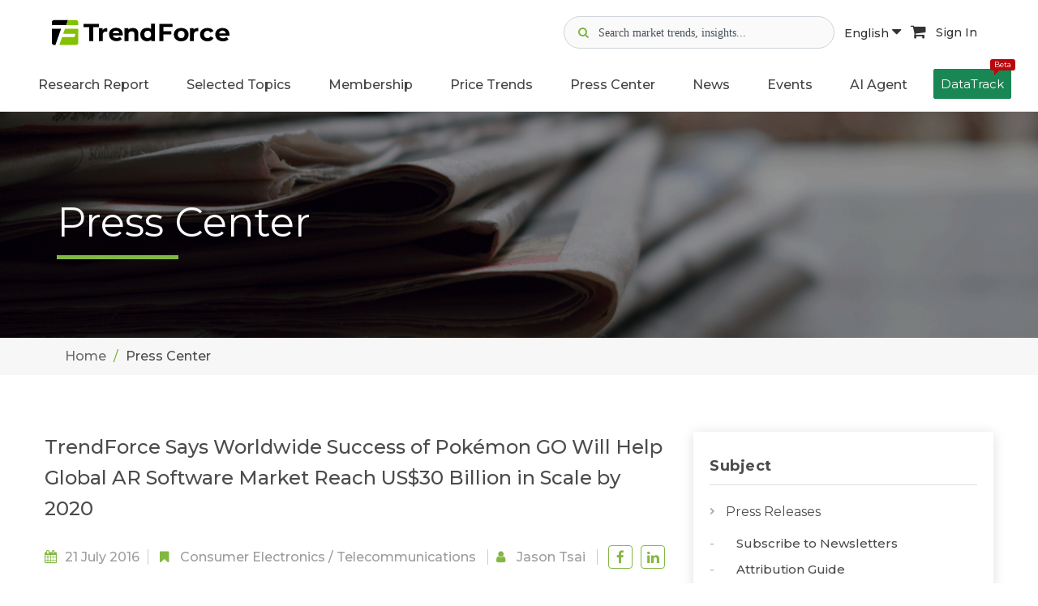

--- FILE ---
content_type: text/html; charset=UTF-8
request_url: https://www.trendforce.com/presscenter/news/20160721-9455.html
body_size: 13759
content:
<!DOCTYPE html>
<!--[if lt IE 10]> <html  lang="en" class="iex"> <![endif]-->
<!--[if (gt IE 10)|!(IE)]><!-->
<html lang="en">
<!--<![endif]-->
    <head>
        <meta charset="utf-8">
    <meta http-equiv="X-UA-Compatible" content="IE=edge">
    <meta name="viewport" content="width=device-width, initial-scale=1">
    <meta name="csrf-token" content="l6rn9q0xujTfmhyCQq2XtR93OgcwAmwLG9bTJz5q">
    <!-- Google Tag Manager -->
<script>(function(w,d,s,l,i){w[l]=w[l]||[];w[l].push({'gtm.start':
      new Date().getTime(),event:'gtm.js'});var f=d.getElementsByTagName(s)[0],
    j=d.createElement(s),dl=l!='dataLayer'?'&l='+l:'';j.async=true;j.src=
    'https://www.googletagmanager.com/gtm.js?id='+i+dl;f.parentNode.insertBefore(j,f);
  })(window,document,'script','dataLayer','GTM-K46V3NB8');</script>
<!-- End Google Tag Manager -->


    
<title>TrendForce Says Worldwide Success of Pokémon GO Will Help Global AR Software Market Reach US$30 Billion in Scale by 2020</title>
<meta name="description" content="With download and active user numbers far exceeding other popular apps, Nintendo’s Pokémon GO has generated an enormous wave of enthusiasm for mobile gaming and augmented reality (AR) technology worldwide. According to the latest analysis from the global market research firm TrendForce, the revenue from Pokémon GO is forecast to top US$800 million in 2017. The game is set to become a significant contributor to the expansion of the global AR software market, which will reach US$30 billion in scale by 2020.">
<meta property="og:site_name" content="TrendForce">
<meta property="og:title" content="TrendForce Says Worldwide Success of Pokémon GO Will Help Global AR Software Market Reach US$30 Billion in Scale by 2020">
<meta property="og:description" content="With download and active user numbers far exceeding other popular apps, Nintendo’s Pokémon GO has generated an enormous wave of enthusiasm for mobile gaming and augmented reality (AR) technology worldwide. According to the latest analysis from the global market research firm TrendForce, the revenue from Pokémon GO is forecast to top US$800 million in 2017. The game is set to become a significant contributor to the expansion of the global AR software market, which will reach US$30 billion in scale by 2020.">
<meta property="og:url" content="https://www.trendforce.com/presscenter/news/20160721-9455.html">
<meta property="og:image" content="https://www.trendforce.com/images/trendforce_og_04.jpg">
<meta property="og:type" content="article">
<meta property="fb:app_id" content="277460443442361">
<meta property="twitter:card" content="summary_large_image">
<meta property="twitter:site" content="@trendforce">
<meta property="twitter:url" content="https://www.trendforce.com/presscenter/news/20160721-9455.html">
<meta property="twitter:title" content="TrendForce Says Worldwide Success of Pokémon GO Will Help Global AR Software Market Reach US$30 Billion in Scale by 2020">
<meta property="twitter:description" content="With download and active user numbers far exceeding other popular apps, Nintendo’s Pokémon GO has generated an enormous wave of enthusiasm for mobile gaming and augmented reality (AR) technology worldwide. According to the latest analysis from the global market research firm TrendForce, the revenue from Pokémon GO is forecast to top US$800 million in 2017. The game is set to become a significant contributor to the expansion of the global AR software market, which will reach US$30 billion in scale by 2020.">
<meta property="twitter:image" content="https://www.trendforce.com/images/trendforce_og_04.jpg">
<link rel="canonical" href="https://www.trendforce.com/presscenter/news/20160721-9455.html">

<script type="application/ld+json">
{
    "@context": "https://schema.org",
    "@type": "Organization",
    "url": "https://www.trendforce.com",
    "sameAs": [
        "https://www.facebook.com/TrendForce.Global/",
        "https://twitter.com/trendforce",
        "https://www.linkedin.com/company/trendforce-corporation/"
    ],
    "logo": "https://www.trendforce.com/images/apple-touch-icon-152x152.png",
    "name": "TrendForce",
    "description": "TrendForce is a professional market research institute specializing in global high-tech industries. We provide in-depth analysis reports and consulting services on semiconductors, display technologies, consumer electronics, green energy, and emerging tech such as automotive electronics, AI, and 5G.",
    "email": "service@trendforce.com"
}
</script>

    <script src="/js/jquery.min.js"></script>
    <link rel="stylesheet" href="/js/bootstrap/css/bootstrap.css">
    <script src="/js/script.js?v=1764930330"></script>
    <link rel="stylesheet" href="/css/style.css?v=1764930330">
    <link rel="stylesheet" href="/css/content-box.css">
    <link rel="stylesheet" href="/css/image-box.css">
    <link rel="stylesheet" href="/css/animations.css">
    <link rel="stylesheet" href="/css/components.css">
    <link rel="stylesheet" href="/js/flexslider/flexslider.css">
    <link rel="stylesheet" href="/js/magnific-popup.css">

    <link rel="stylesheet" href="/js/social.stream.css">
    <link rel="stylesheet" href="/js/jquery.flipster.min.css">
    <link rel="stylesheet" href="/css/skin.css?v=1764930330">
    <link rel="stylesheet" href="/css/ad.css?v=25120518">
    <link rel="stylesheet" href="/js/font-awesome/css/font-awesome.min.css">
        <link rel="stylesheet" href="/js/plot/plotComponents.css?v=25120518">
    <!-- Favicon  -->
    <link rel="shortcut icon" type="image/x-icon" href="/images/favicon.ico"/>
	<link rel="apple-touch-icon-precomposed" sizes="57x57" href="/images/apple-touch-icon-57x57.png" />
	<link rel="apple-touch-icon-precomposed" sizes="72x72" href="/images/apple-touch-icon-72x72.png" />
	<link rel="apple-touch-icon-precomposed" sizes="114x114" href="/images/apple-touch-icon-114x114.png" />
	<link rel="apple-touch-icon-precomposed" sizes="120x120" href="/images/apple-touch-icon-120x120.png" />
	<link rel="apple-touch-icon-precomposed" sizes="144x144" href="/images/apple-touch-icon-144x144.png" />
	<link rel="apple-touch-icon-precomposed" sizes="152x152" href="/images/apple-touch-icon-152x152.png" />
	<link rel="icon" type="image/png" href="/images/favicon-16x16.png" sizes="16x16" />
    <link rel="icon" type="image/png" href="/images/favicon-32x32.png" sizes="32x32" />
    <!-- google adsense -->
<script async src="https://pagead2.googlesyndication.com/pagead/js/adsbygoogle.js?client=ca-pub-1991057826427406" crossorigin="anonymous"></script>
        <script async src="https://securepubads.g.doubleclick.net/tag/js/gpt.js"></script>
<script>
    window.googletag = window.googletag || {cmd: []};
    googletag.cmd.push(function() {
                googletag.defineSlot('/23101350658/TF_EN_PC_PressDTL_ContentBottom01_750x90', [750,90], 'div-gpt-ad-1747878554205-0').addService(googletag.pubads());
                googletag.pubads().enableSingleRequest();
        googletag.pubads().collapseEmptyDivs();
        googletag.enableServices();
    });
</script>
                <script type="application/ld+json">
{
    "@context": "https://schema.org",
    "@type": "TechArticle",
    "headline": "TrendForce Says Worldwide Success of Pokémon GO Will Help Global AR Software Market Reach US$30 Billion in Scale by 2020",
    "image": [],
    "datePublished": "2016-07-21T16:26:00+08:00",
    "author": {
        "@type": "Organization",
        "name": "TrendForce",
        "url": "https://www.trendforce.com"
    },
    "publisher": {
        "@type": "Organization",
        "name": "TrendForce",
        "url": "https://www.trendforce.com"
    },
    "mainEntityOfPage": {
        "@type": "WebPage",
        "@id": "https://www.trendforce.com/presscenter/news/20160721-9455.html"
    }
}
</script>
        </head>    <body class="contacts">
        <!-- Google Tag Manager (noscript) -->
    <noscript><iframe src="https://www.googletagmanager.com/ns.html?id=GTM-K46V3NB8" height="0" width="0" style="display:none;visibility:hidden"></iframe></noscript>
    <!-- End Google Tag Manager (noscript) -->
        <div id="preloader" style="display: none;"></div>
        <header class="fixed-top scroll-change" data-menu-anima="fade-in">
    <div class="navbar navbar-default mega-menu-fullwidth navbar-fixed-top" role="navigation">
        
                            <div class="margin-t-20 margin-b-10">
	<div class="container-fluid">
		<div class="site-header-top">
			<div class="d-flex align-items-center">
				<div class="margin-r-10">
					<a class="header_mobile-display-none" href="/">
													<img class="header_logo-pc logo-default" src="/images/TF_logo.svg" alt="TrendForce">
											</a>
					<a class="pc-display-none" href="/">
						<img class="header_logo-mobile" src="/images/TF-logo-mobile.png" alt="logo">
					</a>
				</div>
			</div>

			<div class="header_icon-group ">
				<div class="d-flex gap-2 align-items-center">

					<div class="header_search-container">
						<div class="header_search-icon gray">
							<i class="fa fa-search" aria-hidden="true"></i>
						</div>
						<div class="header_search-icon focus">
							<img src="/images/icon-search-focus.svg" alt="">
						</div>
						<input type="text" class="header_search-input" data-search-bar="navbar" placeholder="Search market trends, insights...">
						<div class="header_search-clear">
							<i class="fa fa-times-circle" aria-hidden="true"></i>
						</div>
						<div class="header_search-recommand-box">
							<h4>Popular Keywords</h4>
							<div class="header_search-recommand-keyword">
																	<a href="/search?query=DRAM&src=navbar" rel="nofollow">#DRAM</a>
																	<a href="/search?query=Foundry&src=navbar" rel="nofollow">#Foundry</a>
																	<a href="/search?query=AI+Server&src=navbar" rel="nofollow">#AI Server</a>
																	<a href="/search?query=HBM&src=navbar" rel="nofollow">#HBM</a>
																	<a href="/search?query=FOPLP&src=navbar" rel="nofollow">#FOPLP</a>
																	<a href="/search?query=CoWoS&src=navbar" rel="nofollow">#CoWoS</a>
																	<a href="/search?query=NAND+Flash&src=navbar" rel="nofollow">#NAND Flash</a>
																	<a href="/search?query=Automotive&src=navbar" rel="nofollow">#Automotive</a>
																	<a href="/search?query=MLCC&src=navbar" rel="nofollow">#MLCC</a>
																	<a href="/search?query=Server&src=navbar" rel="nofollow">#Server</a>
																	<a href="/search?query=Micro+LED&src=navbar" rel="nofollow">#Micro LED</a>
																	<a href="/search?query=IC+Design&src=navbar" rel="nofollow">#IC Design</a>
															</div>
						</div>
					</div>
					<div class="header_search-overlay"></div>

					<div class="header_language-wrap hidden-sm">
						<a class="language-button active" href="javascript:void(0)">
							English <i class="fa fa-caret-down" aria-hidden="true"></i>
						</a>
						<ul class="header_language-content">
															<li><a href="https://www.trendforce.com.tw/">繁體中文</a></li>
															<li><a href="https://www.trendforce.cn/">简体中文</a></li>
													</ul>
					</div>

										<a class="cart-button hidden-sm" href="https://www.trendforce.com/api/cart/toList" target="_blank" rel="nofollow">
						<i class="fa fa-shopping-cart" aria-hidden="true"></i>
					</a>
					
										<!-- 登入前 user_icon -->
					<a class="sign-in-button hidden-sm" href="/login" rel="nofollow">
						Sign In
					</a>
									</div>

			</div>
			<div class="hidden-md hidden-lg">
				<div class="navbar-header">
					<button type="button" class="navbar-toggle">
						<i class="fa fa-bars"></i>
					</button>
				</div>
			</div>
		</div>
	</div>
</div>

<script>
	document.addEventListener("DOMContentLoaded", function () {
		const searchContainer = document.querySelector('.header_search-container');
		const searchIcon = document.querySelector('.header_search-icon.gray');
		const searchInput = document.querySelector('.header_search-input');
		const clearButton = document.querySelector('.header_search-clear');
		const searchOverlay = document.querySelector('.header_search-overlay');
		 const iconGroup = document.querySelector('.header_icon-group');

		clearButton.addEventListener('mousedown', function(e) {
			console.log('Clear button mousedown');
			e.preventDefault();
			e.stopPropagation();
		});

		clearButton.addEventListener('click', function(e) {
			console.log('Clear button clicked');
			e.preventDefault();
			e.stopPropagation();
			searchInput.value = '';
			searchContainer.classList.remove('active');
			searchInput.blur();
		});

		

		// 清除搜尋內容
		const clearIcon = clearButton.querySelector('i');
		if (clearIcon) {
			clearIcon.addEventListener('click', function(e) {
				console.log('Clear icon clicked');
				e.preventDefault();
				e.stopPropagation();
				searchInput.value = '';
				searchContainer.classList.remove('active');
				searchInput.blur();
			});
		}

		searchIcon.addEventListener('click', function() {
			searchContainer.classList.add('active');
			searchInput.focus();
		});

		// 關閉搜尋bar
		searchOverlay.addEventListener('click', function() {
			searchContainer.classList.remove('active');
		});

		// 點擊其他部位 關閉搜尋bar
		document.addEventListener('click', function(e) {
			if (!searchContainer.contains(e.target)) {
				searchContainer.classList.remove('active');
			}
		});

		// 阻止搜尋bar提示事件
		searchContainer.addEventListener('click', function(e) {
			e.stopPropagation();
		});

		// 全站搜尋
		const webSearch = (query, searchBar) => {
			window.location.href = '/search?query=' + encodeURIComponent(query) + '&src=' + encodeURIComponent(searchBar);
		};

		// 搜尋Enter
		document.querySelectorAll('[data-search-bar]').forEach(input => {
			input.addEventListener('keydown', function (e) {
				if (e.key === 'Enter') {
					const query = this.value.trim();
					const searchBar = this.getAttribute('data-search-bar');
					if (query) {
						webSearch(query, searchBar);
					}
				}
			});
		});

		// 搜尋按鈕
		document.querySelectorAll('[data-search-button]').forEach(button => {
			button.addEventListener('click', function () {
				const searchBar = this.getAttribute('data-search-button');
				const input = document.querySelector(`[data-search-bar=${searchBar}]`);
				const query = input.value.trim();
				if (query) {
					webSearch(query, searchBar);
				}
			});
		});
	});
</script>
<script>
	/**
 * 解決手機版search-input 展開時icon右移的問題
 */
(function() {
    'use strict';
    
    document.addEventListener("DOMContentLoaded", function () {
        const searchContainer = document.querySelector('.header_search-container');
        const searchIcon = document.querySelector('.header_search-icon.gray');
        const searchInput = document.querySelector('.header_search-input');
        const clearButton = document.querySelector('.header_search-clear');
        const searchOverlay = document.querySelector('.header_search-overlay');
        const iconGroup = document.querySelector('.header_icon-group');
        
        if (!searchContainer || !searchIcon || !searchInput || !clearButton || !searchOverlay) {
            return;
        }
        
        // 創建佔位元素
        let placeholderIcon = null;
        
        function createPlaceholder() {
            if (!placeholderIcon) {
                placeholderIcon = searchIcon.cloneNode(true);
                placeholderIcon.style.visibility = 'hidden';
                placeholderIcon.style.pointerEvents = 'none';
                placeholderIcon.style.position = 'relative';
                placeholderIcon.style.zIndex = '1';
                placeholderIcon.classList.add('placeholder-icon');
                
                // 插入到search-icon後面
                searchIcon.parentNode.insertBefore(placeholderIcon, searchIcon.nextSibling);
            }
        }
        

        function removePlaceholder() {
            if (placeholderIcon && placeholderIcon.parentNode) {
                placeholderIcon.parentNode.removeChild(placeholderIcon);
                placeholderIcon = null;
            }
        }
        

        function hideSearchIcon() {
            searchIcon.style.visibility = 'hidden';
            searchIcon.style.position = 'absolute';
            searchIcon.style.left = '-9999px';
        }
        

        function showSearchIcon() {
            searchIcon.style.visibility = 'visible';
            searchIcon.style.position = 'relative';
            searchIcon.style.left = 'auto';
        }
        

        function expandSearch() {
            createPlaceholder();
            hideSearchIcon();
            searchContainer.classList.add('active');
            searchInput.focus();
        }
        

        function collapseSearch() {
            searchContainer.classList.remove('active');
            setTimeout(function() {
                showSearchIcon();
                removePlaceholder();
            }, 100);
        }
        
        // search-icon點擊事件
        searchIcon.addEventListener('click', function(e) {
            e.preventDefault();
            expandSearch();
        });
        
        // 點擊遮罩層關閉search-input
        searchOverlay.addEventListener('click', function(e) {
            e.preventDefault();
            collapseSearch();
        });
        
        // 點擊其他地方關閉search-input
        document.addEventListener('click', function(e) {
            if (!searchContainer.contains(e.target)) {
                collapseSearch();
            }
        });

        // 阻止搜索	框内部点击事件冒泡
        searchContainer.addEventListener('click', function(e) {
            e.stopPropagation();
        });

        // 清除按钮点击	事件
        clearButton.addEventListener('click', function(e) {
            e.stopPropagation();
            searchInput.value = '';
            collapseSearch();
        });
        
        // 監聽search-container的狀態變化
        const observer = new MutationObserver(function(mutations) {
            mutations.forEach(function(mutation) {
                if (mutation.type === 'attributes' && mutation.attributeName === 'class') {
                    const isActive = searchContainer.classList.contains('active');
                    if (!isActive) {
                        // 搜索容器关闭时，确保图标回到正确位置
                        setTimeout(function() {
                            showSearchIcon();
                            removePlaceholder();
                        }, 150);
                    }
                }
            });
        });
        
        // 開始監聽search-container的class變化
        observer.observe(searchContainer, {
            attributes: true,
            attributeFilter: ['class']
        });

    });
    
})(); 
</script>                <div class="navbar-main site-navbar">
    <div class="container-fluid">
        <div class="collapse navbar-collapse ">
            <div class="hidden-md hidden-lg">
                <div class="header_mobile-social-icon">
                    <a class="social-icon" href="https://www.linkedin.com/company/trendforce-corporation/" target="_blank">
                        <img src="/images/icon-linkedin.svg" alt="linkedin">
                    </a>
                    <a class="social-icon" href="https://x.com/trendforce" target="_blank">
                        <img src="/images/icon-x.svg" alt="x">
                    </a>
                    <a class="social-icon" href="https://www.facebook.com/TrendForce.Global/" target="_blank">
                        <img src="/images/icon-facebook.svg" alt="facebook">
                    </a>
                </div>
                <div class="header_mobile-functional-btn">
                    <div class="header_language-group">
                        <li class="dropdown active current-active">
                            <a class="dropdown-toggle" data-toggle="dropdown" role="button"
                               aria-expanded="true">
                                <img src="/images/icon-url.svg" alt="search">
                                <span>Language</span>
                            </a>

                            <ul class="dropdown-menu fade-in"
                                style="transition-duration: 300ms; animation-duration: 300ms; transition-timing-function: ease; transition-delay: 0ms;">
                                                                    <li><a href="https://www.trendforce.com.tw/">繁體中文</a></li>
                                                                    <li><a href="https://www.trendforce.cn/">简体中文</a></li>
                                                            </ul>
                        </li>

                    </div>
                                        <!-- 未登入顯示 -->
                    <a href="/login" rel="nofollow">
                        <img src="/images/icon-user.svg" alt="user">
                        <span>Sign In</span>
                    </a>
                                    </div>
            </div>
            <ul class="nav navbar-nav header_navbar">
                <li class="dropdown  visible-xs ">
                    <a class="header_navbar-link-text" data-toggle="dropdown" href="/about"
                       aria-expanded="true">About Us</a>
                </li>

                <li class="dropdown mega-dropdown mega-tabs">
                    <a class="dropdown-toggle header_navbar-link-text" data-toggle="dropdown"
                       aria-expanded="true">Research Report</a>
                    <!-- mega menu start -->
                    <div class="mega-menu dropdown-menu multi-level row bg-menu fade-in nav-report-box">
                        <div class="col-md-3 col-sm-12 nav-report-left">
                            <div class="title-base text-left">
                                <hr>
                                <h2 class="font-size-18"><strong>Research Directory</strong></h2>
                            </div>
                            <div class="advs-box advs-box-top-icon boxed-inverse margin-b-40"
                                 data-anima="rotate-20" data-trigger="hover">
                                <i class="fa fa-microchip icon circle anima"></i>
                                <h3 class="font-size-16"><a href="/research/dram"
                                                            class="title-link"><strong>Semiconductor Research</strong></a></h3>
                            </div>
                            <div class="advs-box advs-box-top-icon boxed-inverse margin-b-40"
                                 data-anima="rotate-20" data-trigger="hover">
                                <i class="fa fa-television icon circle anima"></i>
                                <h3 class="font-size-16"><a href="/research/wv"
                                                            class="title-link"><strong>Display Research</strong></a></h3>
                            </div>
                            <div class="advs-box advs-box-top-icon boxed-inverse margin-b-40"
                                 data-anima="rotate-20" data-trigger="hover">
                                <i class="fa fa-lightbulb-o icon circle anima"></i>
                                <h3 class="font-size-16"><a href="/research/led"
                                                            class="title-link"><strong>Optoelectronics Research</strong></a>
                                </h3>
                            </div>
                            <div class="advs-box advs-box-top-icon boxed-inverse margin-b-40"
                                 data-anima="rotate-20" data-trigger="hover">
                                <i class="fa fa-leaf icon circle anima"></i>
                                <h3 class="font-size-16"><a href="/research/et"
                                                            class="title-link"><strong>Green Energy Research</strong></a></h3>
                            </div>
                            <div class="advs-box advs-box-top-icon boxed-inverse margin-b-10"
                                 data-anima="rotate-20" data-trigger="hover">
                                <i class="fa fa-book icon circle anima"></i>
                                <h3 class="font-size-16"><a href="/research/tri"
                                                            class="title-link"><strong>ICT Applications Research</strong></a>
                                </h3>
                            </div>
                        </div>
                        <div class="col-md-9 col-sm-12 nav-report-right">
                                                            <div class="row margin-b-20 nav-flex">
                                                                            <div class="col-md-3 col-sm-6 col-xs-12">
                                            <div class="title-base text-left">
                                                <hr>
                                                <h2 class="font-size-18">
                                                    <strong>
                                                                                                                    Semiconductors
                                                                                                            </strong>
                                                </h2>
                                            </div>
                                            <ul class="ul-dots text-s">
                                                                                                                                                        <li>
                                                        <a href="https://www.trendforce.com/research/category/Semiconductors/DRAM"
                                                           rel=""
                                                           target="">
                                                                                                                            DRAM
                                                                                                                    </a>
                                                    </li>
                                                                                                                                                        <li>
                                                        <a href="https://www.trendforce.com/research/category/Semiconductors/NAND%20Flash"
                                                           rel=""
                                                           target="">
                                                                                                                            NAND Flash
                                                                                                                    </a>
                                                    </li>
                                                                                                                                                        <li>
                                                        <a href="https://www.trendforce.com/research/category/Semiconductors/MLCC"
                                                           rel=""
                                                           target="">
                                                                                                                            MLCC
                                                                                                                    </a>
                                                    </li>
                                                                                                                                                        <li>
                                                        <a href="https://www.trendforce.com/research/category/Semiconductors/Wafer%20Foundries"
                                                           rel=""
                                                           target="">
                                                                                                                            Wafer Foundries
                                                                                                                    </a>
                                                    </li>
                                                                                                                                                        <li>
                                                        <a href="https://www.trendforce.com/research/category/Semiconductors/Compound%20Semiconductor"
                                                           rel=""
                                                           target="">
                                                                                                                            Compound Semiconductor
                                                                                                                    </a>
                                                    </li>
                                                                                                                                                        <li>
                                                        <a href="https://www.trendforce.com/research/category/Semiconductors/AI%20Server_HBM_Server"
                                                           rel=""
                                                           target="">
                                                                                                                            AI Server/HBM/Server
                                                                                                                    </a>
                                                    </li>
                                                                                                                                                                                                                                                                                                                                                                                                                                                                                                                                                                                                                                                                                                                                                                                                                                                                                                                                                                                                                                                                                                                                                                                                                                                                                                                                                                                                                                                                                                                                                                                                                                                                                                                                                                                                                                                                                                                                                                                                                                                                                                                                                                                                                                                                                                                                                                                                                                                                                                                                                                                                                                                                                                                                                                                                                                                                                                                                                                                                                                                                                                                                                                                                                                                                                                                                                                                                                                                                                                                                                                                                                                                                                                                                                                                                                                                                                                                                                                                                                                                                                                                                                                                                                                                                                                                                                                    </ul>
                                        </div>
                                                                            <div class="col-md-3 col-sm-6 col-xs-12">
                                            <div class="title-base text-left">
                                                <hr>
                                                <h2 class="font-size-18">
                                                    <strong>
                                                                                                                    Display
                                                                                                            </strong>
                                                </h2>
                                            </div>
                                            <ul class="ul-dots text-s">
                                                                                                                                                                                                                                                                                                                                                                                                                                                                                                                                                                                                                                                                                                                                                                                                                                <li>
                                                        <a href="https://www.trendforce.com/research/category/Display/LCD"
                                                           rel=""
                                                           target="">
                                                                                                                            LCD
                                                                                                                    </a>
                                                    </li>
                                                                                                                                                        <li>
                                                        <a href="https://www.trendforce.com/research/category/Display/OLED"
                                                           rel=""
                                                           target="">
                                                                                                                            OLED
                                                                                                                    </a>
                                                    </li>
                                                                                                                                                        <li>
                                                        <a href="https://www.trendforce.com/research/category/Display/Upstream%20Components"
                                                           rel=""
                                                           target="">
                                                                                                                            Upstream Components
                                                                                                                    </a>
                                                    </li>
                                                                                                                                                        <li>
                                                        <a href="https://www.trendforce.com/research/category/Display/Panel%20Industry"
                                                           rel=""
                                                           target="">
                                                                                                                            Panel Industry
                                                                                                                    </a>
                                                    </li>
                                                                                                                                                        <li>
                                                        <a href="https://www.trendforce.com/research/category/Display/Display%20Supply%20Chain"
                                                           rel=""
                                                           target="">
                                                                                                                            Display Supply Chain
                                                                                                                    </a>
                                                    </li>
                                                                                                                                                        <li>
                                                        <a href="https://www.trendforce.com/research/category/Display/Display%20Technologies"
                                                           rel=""
                                                           target="">
                                                                                                                            Display Technologies
                                                                                                                    </a>
                                                    </li>
                                                                                                                                                                                                                                                                                                                                                                                                                                                                                                                                                                                                                                                                                                                                                                                                                                                                                                                                                                                                                                                                                                                                                                                                                                                                                                                                                                                                                                                                                                                                                                                                                                                                                                                                                                                                                                                                                                                                                                                                                                                                                                                                                                                                                                                                                                                                                                                                                                                                                                                                                                                                                                                                                                                                                                                                                                                                                                                                                                                                                                                                                                                                                                                                                                                                                                                                                                                                                                                                                                                                                                                                                                                                                            </ul>
                                        </div>
                                                                            <div class="col-md-3 col-sm-6 col-xs-12">
                                            <div class="title-base text-left">
                                                <hr>
                                                <h2 class="font-size-18">
                                                    <strong>
                                                                                                                    LED
                                                                                                            </strong>
                                                </h2>
                                            </div>
                                            <ul class="ul-dots text-s">
                                                                                                                                                                                                                                                                                                                                                                                                                                                                                                                                                                                                                                                                                                                                                                                                                                                                                                                                                                                                                                                                                                                                                                                                                                                                                                                                                                                                                                                                                                        <li>
                                                        <a href="https://www.trendforce.com/research/category/LED/LED%20Demand%20_%20Supply%20Data%20Base"
                                                           rel=""
                                                           target="">
                                                                                                                            LED Demand / Supply Database
                                                                                                                    </a>
                                                    </li>
                                                                                                                                                        <li>
                                                        <a href="https://www.trendforce.com/research/category/LED/Micro%20LED%20_%20Mini%20LED"
                                                           rel=""
                                                           target="">
                                                                                                                            Micro/Mini LED
                                                                                                                    </a>
                                                    </li>
                                                                                                                                                        <li>
                                                        <a href="https://www.trendforce.com/research/category/LED/near-eye_display"
                                                           rel=""
                                                           target="">
                                                                                                                            Near-Eye Display
                                                                                                                    </a>
                                                    </li>
                                                                                                                                                        <li>
                                                        <a href="https://www.trendforce.com/research/category/LED/LED%20Display"
                                                           rel=""
                                                           target="">
                                                                                                                            LED Video Wall
                                                                                                                    </a>
                                                    </li>
                                                                                                                                                        <li>
                                                        <a href="https://www.trendforce.com/research/category/LED/automotive_led"
                                                           rel=""
                                                           target="">
                                                                                                                            Automotive LED - Lighting and Display
                                                                                                                    </a>
                                                    </li>
                                                                                                                                                        <li>
                                                        <a href="https://www.trendforce.com/research/category/LED/LED%20Lighting"
                                                           rel=""
                                                           target="">
                                                                                                                            General / Agricultural Lighting
                                                                                                                    </a>
                                                    </li>
                                                                                                                                                        <li>
                                                        <a href="https://www.trendforce.com/research/category/LED/UV%20LED%20_%20UV%20Laser"
                                                           rel=""
                                                           target="">
                                                                                                                            UV LED
                                                                                                                    </a>
                                                    </li>
                                                                                                                                                        <li>
                                                        <a href="https://www.trendforce.com/research/category/LED/IR%20LED%20_%20VCSEL%20_%20LiDAR%20Laser"
                                                           rel=""
                                                           target="">
                                                                                                                            Infrared Sensing - IR LED / VCSEL / EEL
                                                                                                                    </a>
                                                    </li>
                                                                                                                                                        <li>
                                                        <a href="https://www.trendforce.com/research/category/LED/Sapphire%20Market"
                                                           rel=""
                                                           target="">
                                                                                                                            Sapphire Market
                                                                                                                    </a>
                                                    </li>
                                                                                                                                                                                                                                                                                                                                                                                                                                                                                                                                                                                                                                                                                                                                                                                                                                                                                                                                                                                                                                                                                                                                                                                                                                                                                                                                                                                                                                                                                                                                                                                                                                                                                                                                                                                                                                                                                                                                                                                                                                                                                                                                                                                                                                                                                                                                                                                                                                                                                                                                                                                                                                                                                </ul>
                                        </div>
                                                                            <div class="col-md-3 col-sm-6 col-xs-12">
                                            <div class="title-base text-left">
                                                <hr>
                                                <h2 class="font-size-18">
                                                    <strong>
                                                                                                                    Energy
                                                                                                            </strong>
                                                </h2>
                                            </div>
                                            <ul class="ul-dots text-s">
                                                                                                                                                                                                                                                                                                                                                                                                                                                                                                                                                                                                                                                                                                                                                                                                                                                                                                                                                                                                                                                                                                                                                                                                                                                                                                                                                                                                                                                                                                                                                                                                                                                                                                                                                                                                                                                                                                                                                                                                                                                                                                                                                                                                                                                                                                                                                                                                                                                                                                                    <li>
                                                        <a href="https://www.trendforce.com/research/category/Energy/Solar%20PV"
                                                           rel=""
                                                           target="">
                                                                                                                            Solar PV
                                                                                                                    </a>
                                                    </li>
                                                                                                                                                        <li>
                                                        <a href="https://www.trendforce.com/research/category/Energy/Lithium%20Battery%20and%20Energy%20Storage"
                                                           rel=""
                                                           target="">
                                                                                                                            Lithium Battery and Energy Storage
                                                                                                                    </a>
                                                    </li>
                                                                                                                                                                                                                                                                                                                                                                                                                                                                                                                                                                                                                                                                                                                                                                                                                                                                                                                                                                                                                                                                                                                                                                                                                                                                                                                                                                                                                                                                                                                                                                                                                                                                                                                                                                                                                                                                                                                                                                                                                                                                                                                                                                                                                                                                                                                                                                                                                                                        </ul>
                                        </div>
                                                                    </div>
                                                            <div class="row margin-b-20 nav-flex">
                                                                            <div class="col-md-3 col-sm-6 col-xs-12">
                                            <div class="title-base text-left">
                                                <hr>
                                                <h2 class="font-size-18">
                                                    <strong>
                                                                                                                    Consumer Electronics
                                                                                                            </strong>
                                                </h2>
                                            </div>
                                            <ul class="ul-dots text-s">
                                                                                                                                                                                                                                                                                                                                                                                                                                                                                                                                                                                                                                                                                                                                                                                                                                                                                                                                                                                                                                                                                                                                                                                                                                                                                                                                                                                                                                                                                                                                                                                                                                                                                                                                                                                                                                                                                                                                                                                                                                                                                                                                                                                                                                                                                                                                                                                                                                                                                                                                                                                                                                                                                                                                            <li>
                                                        <a href="https://www.trendforce.com/research/category/Consumer%20Electronics/Notebook%20Computers"
                                                           rel=""
                                                           target="">
                                                                                                                            Notebook Computers
                                                                                                                    </a>
                                                    </li>
                                                                                                                                                        <li>
                                                        <a href="https://www.trendforce.com/research/category/Consumer%20Electronics/TVs"
                                                           rel=""
                                                           target="">
                                                                                                                            TVs
                                                                                                                    </a>
                                                    </li>
                                                                                                                                                        <li>
                                                        <a href="https://www.trendforce.com/research/category/Consumer%20Electronics/Smartphones"
                                                           rel=""
                                                           target="">
                                                                                                                            Smartphones
                                                                                                                    </a>
                                                    </li>
                                                                                                                                                        <li>
                                                        <a href="https://www.trendforce.com/research/category/Consumer%20Electronics/Tablets"
                                                           rel=""
                                                           target="">
                                                                                                                            Tablets
                                                                                                                    </a>
                                                    </li>
                                                                                                                                                        <li>
                                                        <a href="https://www.trendforce.com/research/category/Consumer%20Electronics/Monitors%20_%20AIO"
                                                           rel=""
                                                           target="">
                                                                                                                            Monitors / AIO
                                                                                                                    </a>
                                                    </li>
                                                                                                                                                                                                                                                                                                                                                                                                                                                                                                                                                                                                                                                                                                                                                                                                                                                                                                                                                                                                                                                                                                                                                                                                                                                                                                                                                                                                                                                                                                                                                                                                                                                                                                                                                                                                                                                                                            </ul>
                                        </div>
                                                                            <div class="col-md-3 col-sm-6 col-xs-12">
                                            <div class="title-base text-left">
                                                <hr>
                                                <h2 class="font-size-18">
                                                    <strong>
                                                                                                                    Emerging Technologies
                                                                                                            </strong>
                                                </h2>
                                            </div>
                                            <ul class="ul-dots text-s">
                                                                                                                                                                                                                                                                                                                                                                                                                                                                                                                                                                                                                                                                                                                                                                                                                                                                                                                                                                                                                                                                                                                                                                                                                                                                                                                                                                                                                                                                                                                                                                                                                                                                                                                                                                                                                                                                                                                                                                                                                                                                                                                                                                                                                                                                                                                                                                                                                                                                                                                                                                                                                                                                                                                                                                                                                                                                                                                                                                                                                                                                                                                                                                                                                                                                                                                                                                                                                                                                                                                                                                                                                                            <li>
                                                        <a href="https://www.trendforce.com/research/category/Emerging%20Technologies/Cloud%20_%20Edge%20Computing"
                                                           rel=""
                                                           target="">
                                                                                                                            Cloud / Edge Computing
                                                                                                                    </a>
                                                    </li>
                                                                                                                                                        <li>
                                                        <a href="https://www.trendforce.com/research/category/Emerging%20Technologies/Artificial%20Intelligence"
                                                           rel=""
                                                           target="">
                                                                                                                            Artificial Intelligence
                                                                                                                    </a>
                                                    </li>
                                                                                                                                                        <li>
                                                        <a href="https://www.trendforce.com/research/category/Emerging%20Technologies/Automotive%20Technologies"
                                                           rel=""
                                                           target="">
                                                                                                                            Automotive Technologies
                                                                                                                    </a>
                                                    </li>
                                                                                                                                                        <li>
                                                        <a href="https://www.trendforce.com/research/category/Emerging%20Technologies/robot"
                                                           rel=""
                                                           target="">
                                                                                                                            Robot
                                                                                                                    </a>
                                                    </li>
                                                                                                                                                                                                                                                                                                                                                                                                                                                                                                                                                                                                                                                                                                                                                                                                                                                                                                                                                                                                                                                                                                        </ul>
                                        </div>
                                                                            <div class="col-md-3 col-sm-6 col-xs-12">
                                            <div class="title-base text-left">
                                                <hr>
                                                <h2 class="font-size-18">
                                                    <strong>
                                                                                                                    Selected Topics
                                                                                                            </strong>
                                                </h2>
                                            </div>
                                            <ul class="ul-dots text-s">
                                                                                                                                                                                                                                                                                                                                                                                                                                                                                                                                                                                                                                                                                                                                                                                                                                                                                                                                                                                                                                                                                                                                                                                                                                                                                                                                                                                                                                                                                                                                                                                                                                                                                                                                                                                                                                                                                                                                                                                                                                                                                                                                                                                                                                                                                                                                                                                                                                                                                                                                                                                                                                                                                                                                                                                                                                                                                                                                                                                                                                                                                                                                                                                                                                                                                                                                                                                                                                                                                                                                                                                                                                                                                                                                                                                                                                                                                                                                                                                                                                                                                                                                                                                                        <li>
                                                        <a href="https://www.trendforce.com/research/category/selected_topics/tri_semiconductors"
                                                           rel=""
                                                           target="">
                                                                                                                            Semiconductors
                                                                                                                    </a>
                                                    </li>
                                                                                                                                                        <li>
                                                        <a href="https://www.trendforce.com/research/category/selected_topics/tri_telecommunications"
                                                           rel=""
                                                           target="">
                                                                                                                            Telecommunications
                                                                                                                    </a>
                                                    </li>
                                                                                                                                                        <li>
                                                        <a href="https://www.trendforce.com/research/category/selected_topics/computer_system"
                                                           rel=""
                                                           target="">
                                                                                                                            Computer System
                                                                                                                    </a>
                                                    </li>
                                                                                                                                                        <li>
                                                        <a href="https://www.trendforce.com/research/category/selected_topics/consumer_electronics"
                                                           rel=""
                                                           target="">
                                                                                                                            Consumer Electronics
                                                                                                                    </a>
                                                    </li>
                                                                                                                                                        <li>
                                                        <a href="https://www.trendforce.com/research/category/selected_topics/automotive_and_ev"
                                                           rel=""
                                                           target="">
                                                                                                                            Automotive &amp; EV
                                                                                                                    </a>
                                                    </li>
                                                                                                                                                        <li>
                                                        <a href="https://www.trendforce.com/research/category/selected_topics/greenenergy_and_storage"
                                                           rel=""
                                                           target="">
                                                                                                                            Green Energy &amp; Storage
                                                                                                                    </a>
                                                    </li>
                                                                                                                                                        <li>
                                                        <a href="https://www.trendforce.com/research/category/selected_topics/display_panel_and_led"
                                                           rel=""
                                                           target="">
                                                                                                                            Display Panel &amp; LED
                                                                                                                    </a>
                                                    </li>
                                                                                                                                                        <li>
                                                        <a href="https://www.trendforce.com/research/category/selected_topics/tri_economics"
                                                           rel=""
                                                           target="">
                                                                                                                            Economics
                                                                                                                    </a>
                                                    </li>
                                                                                            </ul>
                                        </div>
                                                                    </div>
                                                    </div>
                    </div>
                    <!-- mega menu end -->
                </li>

                                <li class="dropdown">
                    <a class="header_navbar-link-text" href="https://www.trendforce.com/landingPage/semiconductor" data-toggle="dropdown"
                       role="button">Selected Topics</a>
                </li>
                
                <li class="dropdown">
                    <a class="dropdown-toggle header_navbar-link-text" data-toggle="dropdown"
                       role="button">Membership</a>
                    <ul class="dropdown-menu multi-level fade-in">
                        <li><a href="/membership/DRAMeXchange">Semiconductor Research</a></li>
                        <li><a href="/membership/WitsView">Display Research</a></li>
                        <li><a href="/membership/LEDinside">Optoelectronics Research</a></li>
                        <li><a href="/membership/EnergyTrend">Green Energy Research</a></li>
                                                    <li><a href="/landingPage/semiconductor">ICT Applications Research</a></li>
                                                                            <li><a href="/membership/selectedTopics">Selected Topics</a></li>
                                            </ul>
                </li>

                <li class="dropdown">
                    <a class="dropdown-toggle header_navbar-link-text" data-toggle="dropdown"
                       role="button">Price Trends</a>
                    <ul class="dropdown-menu multi-level fade-in">
                                                                                                                <li>
                                    <a class="dropdown-has-child" href="/price">DRAM (Index)</a>
                                    <ul class="dropdown-menu-next">
                                                                                    <li><a href="https://www.trendforce.com/price/dram/dram_spot">DRAM Spot Price</a></li>
                                                                                    <li><a href="https://www.trendforce.com/price/dram/dram_contract">DRAM Contract Price</a></li>
                                                                                    <li><a href="https://www.trendforce.com/price/dram/module_spot">Module Spot Price</a></li>
                                                                                    <li><a href="https://www.trendforce.com/price/dram/gddr_spot">GDDR Spot Price</a></li>
                                                                                    <li><a href="https://www.trendforce.com/price/dram/lpddr_spot">LPDDR Spot Price</a></li>
                                                                                    <li><a href="https://www.trendforce.com/price/dram/mobileDram_contract">Mobile DRAM Contract Price</a></li>
                                                                            </ul>
                                </li>
                                                                                                                                            <li>
                                    <a class="dropdown-has-child" href="/price">NAND Flash</a>
                                    <ul class="dropdown-menu-next">
                                                                                    <li><a href="https://www.trendforce.com/price/flash/flash_spot">NAND Flash Spot Price</a></li>
                                                                                    <li><a href="https://www.trendforce.com/price/flash/flash_contract">NAND Flash Contract Price</a></li>
                                                                                    <li><a href="https://www.trendforce.com/price/flash/wafer_spot">Wafer Spot Price</a></li>
                                                                                    <li><a href="https://www.trendforce.com/price/flash/memCard_spot">Memory Card Spot Price</a></li>
                                                                                    <li><a href="https://www.trendforce.com/price/flash/pcc_oem_ssd_contract">PC-Client OEM SSD Contract Price</a></li>
                                                                                    <li><a href="https://www.trendforce.com/price/flash/ssd_street">SSD Street Price</a></li>
                                                                                    <li><a href="https://www.trendforce.com/price/flash/wafer_contract">NAND Flash Wafer Contract Price</a></li>
                                                                                    <li><a href="https://www.trendforce.com/price/flash/emmc_spot">eMMC Spot Price</a></li>
                                                                                    <li><a href="https://www.trendforce.com/price/flash/emmc_contract">eMMC/UFS Contract Price</a></li>
                                                                            </ul>
                                </li>
                                                                                                                                                                                                        <li>
                                    <a class="dropdown-has-child" href="/price">TFT-LCD (Index)</a>
                                    <ul class="dropdown-menu-next">
                                                                                    <li><a href="https://www.trendforce.com/price/lcd/panel">Large Size Panel Price</a></li>
                                                                                    <li><a href="https://www.trendforce.com/price/lcd/smartphone">LCD Smartphone Panel Price</a></li>
                                                                                    <li><a href="https://www.trendforce.com/price/lcd/street">Street Price</a></li>
                                                                                    <li><a href="https://www.trendforce.com/price/lcd/shipment">Large Size Panel Shipment</a></li>
                                                                            </ul>
                                </li>
                                                                                                                                                                                                        <li>
                                    <a class="dropdown-has-child" href="/price">PV</a>
                                    <ul class="dropdown-menu-next">
                                                                                    <li><a href="https://www.trendforce.com/price/pv/polysilicon">Polysilicon</a></li>
                                                                                    <li><a href="https://www.trendforce.com/price/pv/wafer">Wafer</a></li>
                                                                                    <li><a href="https://www.trendforce.com/price/pv/cell">Cell</a></li>
                                                                                    <li><a href="https://www.trendforce.com/price/pv/module">Module</a></li>
                                                                                    <li><a href="https://www.trendforce.com/price/pv/pv_glass">PV Glass</a></li>
                                                                            </ul>
                                </li>
                                                                                                                                            <li>
                                    <a class="dropdown-has-child" href="/price">Li-Ion Battery</a>
                                    <ul class="dropdown-menu-next">
                                                                                    <li><a href="https://www.trendforce.com/price/battery-price/battery_cell_and_pack">Battery Cell &amp; Pack</a></li>
                                                                                    <li><a href="https://www.trendforce.com/price/battery-price/precursor_and_cathode_material">Precursor and Cathode Material</a></li>
                                                                                    <li><a href="https://www.trendforce.com/price/battery-price/anode_material">Anode Material</a></li>
                                                                                    <li><a href="https://www.trendforce.com/price/battery-price/separator">Separator</a></li>
                                                                                    <li><a href="https://www.trendforce.com/price/battery-price/electrolyte">Electrolyte</a></li>
                                                                                    <li><a href="https://www.trendforce.com/price/battery-price/li_co_ni">Li &amp; Co &amp; Ni</a></li>
                                                                                    <li><a href="https://www.trendforce.com/price/battery-price/other">Other</a></li>
                                                                            </ul>
                                </li>
                                                                        </ul>
                </li>

                <li class="dropdown">
                    <a class="header_navbar-link-text" href="/presscenter" data-toggle="dropdown"
                       role="button">Press Center</a>
                </li>

                                <li class="dropdown mega-dropdown">
                    <a class="header_navbar-link-text" data-toggle="dropdown"
                       href="https://www.trendforce.com/news/" aria-expanded="true">News</a>
                </li>
                
                <li class="dropdown">
                    <a class="header_navbar-link-text" data-toggle="dropdown" href="/seminar"
                       aria-expanded="true">Events</a>
                </li>

                                <li class="dropdown">
                    <a class="dropdown-toggle header_navbar-link-text" data-toggle="dropdown"
                       role="button">AI Agent</a>
                    <ul class="dropdown-menu multi-level fade-in AI-Force-menu"  >
                        <li class="AI-Force-item" >
                                                        <a href="/login?sso=intellectnet">
                                <p class="d-block font-size-14">Q&amp;A Assistant</p>
                                <img class="header_logo-pc logo-default" src="/images/logo-IntellectNet.svg" alt="">
                            </a>
                                                    </li>














                    </ul>
                </li>
                
                                <li class="dropdown">
                    <div class="nav navbar-nav dataTrack-menu">
                        <a href="https://datatrack.trendforce.com/#login_check" target="_blank">
                            <button class="btn btn-lg header-dataTrack-button" type="button">
                                <span>Beta</span>
                                DataTrack
                            </button>
                        </a>
                    </div>
                </li>
                            </ul>
        </div>
    </div>
</div>

<script>
    
  // 語系Icon
  document.addEventListener("DOMContentLoaded", function () {
    const languageIcon = document.querySelector('.language-button.active');
    const languageContent = document.querySelector('.header_language-content');

    languageIcon.addEventListener('click', function () {
      languageContent.style.display = 'flex';
    });

    languageContent.addEventListener('mouseleave', function () {
      languageContent.style.display = 'none';
    });
  });
</script>                        </div>
</header>

                        <div class="header-title ken-burn-center white" data-parallax="scroll" data-position="top" data-natural-height="650" data-natural-width="1920"
    data-image-src="https://www.trendforce.com/images/bg07.gif">

    <div class="container">
        <div class="col-md-9">
            <div class="title-base text-left">
                                    <h1>Press Center</h1>
                            </div>
        </div>
    </div>
</div>
            


    
            <div class="section-bg-color">
            <div class="container content breadcrumb-text">
                <ul>
                    <li><a href="/">Home</a></li>
                                            <li class="active">Press Center</li>
                                    </ul>
            </div>
        </div>
    
        <div class="section-empty section-item">
                <div class="container content">
        <div class="row">
            <div class="col-md-8 col-sm-12 presscenter">
            
                            <h1>TrendForce Says Worldwide Success of Pokémon GO Will Help Global AR Software Market Reach US$30 Billion in Scale by 2020</h1>
    <hr class="space xs">
    <div class="tag-row">
        <span><i class="fa fa-calendar"></i>21 July 2016</span>
        <span><i class="fa fa-bookmark"></i>
                    <a href="/presscenter/news/Consumer Electronics">Consumer Electronics</a>
                        /
                                <a href="/presscenter/news/Telecommunications">Telecommunications</a>
                            </span>
        <span><i class="fa fa-user"></i>
                <a href="https://www.trendforce.com/search?resource=news&amp;query=Jason+Tsai&amp;column=author" >Jason Tsai</a>
                            </span>

                <span>
            <div class="btn-group social-group press-share">
                <a target="_blank" href="#" data-social="share-facebook"><i class="fa fa-facebook"></i></a>
                <a target="_blank" href="#" data-social="share-linkedin"><i class="fa fa-linkedin"></i></a>
            </div>
        </span>
            </div>
    <hr class="space m">
    <p><span style="line-height: 1.6em;">With download and active user numbers far exceeding other popular apps, Nintendo’s Pokémon GO has generated an enormous wave of enthusiasm for mobile gaming and augmented reality (AR) technology worldwide. According to the latest analysis from the global market research firm <a href="http://www.trendforce.com/">TrendForce</a>, the revenue from Pokémon GO is forecast to top US$800 million in 2017. The game is set to become a significant contributor to the expansion of the global AR software market, which will reach US$30 billion in scale by 2020.</span></p>

<p><span style="line-height: 1.6em;">“The popularity of the Pokémon brand and its character IP, rather than the AR technology, is mainly responsible for the success of this game,” said Jason Tsai, wearable device analyst for TrendForce. “Other AR games that were released earlier did not resonate with consumers because they do not have the long and famous brand history that Pokémon has. Over a 20-year period, this title has built up a franchise that spans across games, films, anime, toys and other industries. In sum, the brand’s widespread recognition and its tens of millions of fans are the driving force behind this craze over Pokémon GO.”</span></p>

<p><span style="line-height: 1.6em;">Tsai also pointed out that Nintendo plans to generate a lot more additional values from the game: “The revenue from the game will be divided according to the typical arrangement. Most of it will go to download platforms (i.e. Google Play and Apple’s App Store) and Niantic, the developer and distributor of the game. Though Nintendo controls part of the Pokémon franchise and will also receive a share of the revenue, making profit from the game is not company’s primary, long-term goal. The real aim is to generate continuing publicity with the Pokémon brand using the AR technology and attract potential customers to other, even more valuable areas of the franchise such as theme parks.”</span></p>

<p><span style="line-height: 1.6em;">Tsai added that Pokémon GO’s popularity will benefit the entire AR industry by encouraging further innovations in mobile-based AR technology: “Many software developers will try to replicate the game’s success and explore other possible applications for the AR technology. If the game Angry Bird could be seen as the takeoff point in the growth trajectory of mobile games, then Pokémon GO could also be regarded as the catalyst for the rapid expansion of AR applications on the mobile platform. Some app developers will take the lessons from the Pokémon GO and create knockoff games. However, these titles may end up being not as successful due to the lack recognizable character IP or the poor use of the IP in game design. Nonetheless, the proliferation of mobile-based AR games will increase consumers’ contact with the technology. People will eventually become more familiar with using AR apps for different activities. Besides spurring the creation of new AR game apps, Pokémon GO will help expand AR’s role in consumers’ everyday lives.</span></p>

    <hr class="space l">
    <div class="text-center press-choose-post">
                <a href="/presscenter/news/20160721-9456.html">
            <div class="col-md-6 col-sm-6 col-xs-12 border-right-green m-width">
                <div class="col-md-12 text-left padding-l-0"><i class="fa fa-arrow-left" aria-hidden="true"></i> Previous Article</div>
                <div class="col-md-12 padding-l-0 text-left"><strong>Apple iPhone 7 will not have AMOLED screen</strong></div>
            </div>
        </a>
                 <a href="/presscenter/news/20160721-9454.html">
            <div class="col-md-6 col-sm-6 col-xs-12 m-width">
                <div class="col-md-12 text-right padding-r-0">Next Article <i class="fa fa-arrow-right" aria-hidden="true"></i></div>
                <div class="col-md-12 padding-r-0 text-right"><strong>PV Cell Makers Have Lowered Production to Survive the Off Season as Prices Along the Solar Chain Reach New Depths,  Says TrendForce</strong></div>
            </div>
        </a>
            </div>
            
                <div class="row">
                    <div class="col-md-12">
                        <hr class="space m">
                        <div id="ad-presscenter-dtl" class="text-center ad-box">
                            <!-- /23101350658/TF_EN_PC_PressDTL_ContentBottom01_750x90 -->
<div id='div-gpt-ad-1747878554205-0' style='min-width: 750px; min-height: 90px;'>
    <script>
        googletag.cmd.push(function() { googletag.display('div-gpt-ad-1747878554205-0'); });
    </script>
</div>
                        </div>
                    </div>
                </div>
            </div>

            <div class="col-md-4 col-sm-12 boxed-inverse shadow-2">
                <div class="list-group latest-post-list list-blog">
                    <div class="list-group list-blog list-group-pc">
    <p class="list-group-item active"><strong>Subject</strong></p>
    <div class="list-group accordion-list" data-time="1000" data-type="accordion">
        <div class="list-group-item border-top-none">
            <a class="" href="/presscenter/news">  Press Releases </a>
            <div class="open">
                <div class="inner">
                    <ul>
                        <li><a href="/presscenter/subscribe.html" class="title-link">Subscribe to Newsletters</a></li>
                        <li><a href="/presscenter/attribution.html" class="title-link">Attribution Guide</a></li>
                        <li><a href="/presscenter/rss.html" class="title-link">RSS Subscription</a></li>
                    </ul>
                </div>
            </div>
        </div>
        <div class="list-group-item">
            <a href="/presscenter/analysis">  In-Depth Analyses </a>
        </div>
        <div class="list-group-item">
            <a href="/presscenter/chart">  Infographics </a>
        </div>
        <div class="list-group-item">
            <a href="/presscenter/video">  Videos </a>
        </div>
    </div>
</div>                    <hr class="space l">
                    <p class="list-group-item active"><strong>Related Articles</strong></p>
        <div class="list-group-item">
        <div class="row">
            <div class="col-md-4 col-sm-12 width-87 m-display-none m-width-100">
                <a class="img-box circle">
                <img src="/images/news-01.jpg"
                    alt="">
                </a>
            </div>
            <div class="col-md-8 col-sm-12 ">
                <a href="/presscenter/news/20251204-12817.html">
                    <h5 class="font-size-15 text-ellipsis-1">Seasonal Demand and New Product Releases Drive 3Q25 Global Smartphone Production Up 9%, Says TrendForce</h5>
                </a>
                <div class="tag-row icon-row"><span><i class="fa fa-calendar"></i>2025.12.04</span></div>
            </div>
        </div>
    </div>
        <div class="list-group-item">
        <div class="row">
            <div class="col-md-4 col-sm-12 width-87 m-display-none m-width-100">
                <a class="img-box circle">
                <img src="/images/news-01.jpg"
                    alt="">
                </a>
            </div>
            <div class="col-md-8 col-sm-12 ">
                <a href="/presscenter/news/20251202-12811.html">
                    <h5 class="font-size-15 text-ellipsis-1">Memory Price Surge Squeezes Game Console Margins; 2026 Shipment Forecast Revised Downward, Says TrendForce</h5>
                </a>
                <div class="tag-row icon-row"><span><i class="fa fa-calendar"></i>2025.12.02</span></div>
            </div>
        </div>
    </div>
        <div class="list-group-item">
        <div class="row">
            <div class="col-md-4 col-sm-12 width-87 m-display-none m-width-100">
                <a class="img-box circle">
                <img src="/images/news-02.jpg"
                    alt="">
                </a>
            </div>
            <div class="col-md-8 col-sm-12 ">
                <a href="/presscenter/news/20251127-12805.html">
                    <h5 class="font-size-15 text-ellipsis-1">AI to Reshape the Global Technology Landscape in 2026, Says TrendForce</h5>
                </a>
                <div class="tag-row icon-row"><span><i class="fa fa-calendar"></i>2025.11.27</span></div>
            </div>
        </div>
    </div>
                        <hr class="space l">
                    <p class="list-group-item active"><strong>Related Reports</strong></p>
<div class="list-group-item">
    <div class="row">
        <div class="col-md-12">
            <a href="https://www.trendforce.com/research/download/RP131125JQ">
                <h5 class="font-size-15 text-ellipsis-1">4Q25 Mobile Datasheet</h5>
            </a>
            <div class="tag-row icon-row"><span><i class="fa fa-calendar"></i>2025.11.27</span></div>
        </div>
    </div>
</div>
<div class="list-group-item">
    <div class="row">
        <div class="col-md-12">
            <a href="https://www.trendforce.com/research/download/RP131220HJ">
                <h5 class="font-size-15 text-ellipsis-1">DRAM Monthly Datasheet Nov. 2025</h5>
            </a>
            <div class="tag-row icon-row"><span><i class="fa fa-calendar"></i>2025.11.17</span></div>
        </div>
    </div>
</div>
<div class="list-group-item">
    <div class="row">
        <div class="col-md-12">
            <a href="https://www.trendforce.com/research/download/RP131220RX">
                <h5 class="font-size-15 text-ellipsis-1">NAND Flash Monthly Datasheet Nov. 2025</h5>
            </a>
            <div class="tag-row icon-row"><span><i class="fa fa-calendar"></i>2025.11.17</span></div>
        </div>
    </div>
</div>
                </div>
            </div>
        </div>
    </div>
        </div>
        
                    <!-- Footer -->
<footer class="site-footer">
    <nav class="footer-nav">
        <ul>
            <li><a href="/about">About Us</a></li>
            <li><a href="/research">Research Report</a></li>
            <li><a href="/about/terms" rel="nofollow">Terms of Use</a></li>
            <li><a href="/about/privacy" rel="nofollow">Privacy Policy</a></li>
            <li><a href="/about/MImember_agreement" rel="nofollow">Membership Terms &amp; Conditions</a></li>
                        <li><a href="/contact/reporting">Contact Us</a></li>
        </ul>
    </nav>
    <ul class="footer-logo-wrap">
        <li class="footer-logo">
            <img src="/images/TF_logo_w.svg" loading="lazy" alt="TrendForce">
        </li>
        <li class="social-icon-wrap d-flex gap-2">
            <a class="social-icon" href="https://www.linkedin.com/company/trendforce-corporation/" target="_blank">
                <img src="/images/icon-linkedin-w.svg" alt="linkedin">
            </a>
            <a class="social-icon" href="https://x.com/trendforce" target="_blank">
                <img src="/images/icon-x-w.svg" alt="x">
            </a>
            <a class="social-icon" href="https://www.facebook.com/TrendForce.Global/" target="_blank">
                <img src="/images/icon-facebook-w.svg" alt="facebook">
            </a>
        </li>
        <li class="footer-copyright">© 2025 TrendForce Corp. All rights reserved</li>
    </ul>
</footer>

<!-- Footer Contact Us Popup -->
<div id="contact-sales" class="box-lightbox ">
    <h3 class="text-color fw-bold text-center">Get in touch with us</h3>
    <hr>
    <form id="contact-us-popup-form">
        <div class="form-group">
            <label for="contactFromEmail">Your Email</label>
            <input type="email" class="form-control" id="contactFromEmail" placeholder="Email" name="from"
                   value=" ">
        </div>
        <div class="form-group">
            <label for="exampleInputPassword1">Message</label>
            <textarea class="form-control" rows="5" id="contactMessage" name="message" maxlength="300"
                      placeholder="Please kindly leave your message or request, we will respond promptly."
                      style="resize: none;"></textarea>
        </div>
        <div class="text-center">
            <button class="btn btn-default w-100 margin-b-10 font-size-16" type="button" id="btn-contact-inquery">
                Send
            </button>
            <button style="background: none; border: none;" type="button" id="btn-contact-close">
                Cancel
            </button>
        </div>
    </form>
</div>

<script src="/js/imagesloaded.min.js"></script>
    <script src="/js/bootstrap/js/bootstrap.min.js"></script>
<script src="/js/jquery.tab-accordion.js"></script>
<script src="/js/parallax.min.js"></script>
<script src="/js/flexslider/jquery.flexslider-min.js"></script>
<script async src="/js/isotope.min.js"></script>

<script async src="/js/jquery.progress-counter.js"></script>
<script async src="/js/bootstrap/js/bootstrap.popover.min.js"></script>
<script src="/js/jquery.magnific-popup.min.js"></script>
<script src="/js/social.stream.min.js"></script>
<script src="/js/jquery.slimscroll.min.js"></script>
<script src="/js/jquery.flipster.min.js"></script>
<script src="https://www.google.com/recaptcha/api.js?render=6LeXsBYmAAAAACtiRX4fJHLQYceYn-RyZWrUcURv"></script>
<script>
  $(document).ready(function () {
    $('#btn-contact-inquery').on( "click", function() {
      const csrfToken = document.querySelector('meta[name="csrf-token"]').getAttribute('content');
      const transError = {
        email: 'The E-mail Address must be a valid email address.',
        message: 'Message cannot be empty!',
      };

      const form = document.getElementById('contact-us-popup-form');
      let fromMail = form.from.value;
      let emailValid = /^[^\s@]+@[^\s@]+\.[^\s@]+$/.test(fromMail);
      if (!emailValid) {
        alert(transError.email);
        return false;
      }
      if (form.message.value.trim() === '' || /^\s*$/.test(form.message.value)) {
        alert(transError.message);
        return false;
      }

      $(this).attr('disabled', true);

      grecaptcha.ready(function() {
        grecaptcha.execute('6LeXsBYmAAAAACtiRX4fJHLQYceYn-RyZWrUcURv', {action: 'contactSales'}).then(function(token) {
          fetch('/api/contact/inquiry', {
            method: 'POST',
            headers: {
              'X-Requested-With': 'XMLHttpRequest',
              'Content-Type': 'application/json',
              'X-CSRF-TOKEN': csrfToken,
            },
            body: JSON.stringify({
              from: document.getElementById('contactFromEmail').value,
              message: document.getElementById('contactMessage').value,
              recaptcha: token,
              url: window.location.href
            }),
          })
            .then(res => res.json())
            .then(data => {
              console.log('json', data);
              $('#btn-contact-inquery').attr('disabled', false);
              if (data.error == 0) {
                $.magnificPopup.close();
              }
              alert(data.message);
            })
            .catch((error) => {
              console.log('error', error);
              alert('Error: sent failed');
            });
        });
      });
    });

    $('#btn-contact-close').on( "click", function() {
      $.magnificPopup.close();
    });
  });
</script>

                    </body>
</html>

--- FILE ---
content_type: text/html; charset=utf-8
request_url: https://www.google.com/recaptcha/api2/anchor?ar=1&k=6LeXsBYmAAAAACtiRX4fJHLQYceYn-RyZWrUcURv&co=aHR0cHM6Ly93d3cudHJlbmRmb3JjZS5jb206NDQz&hl=en&v=TkacYOdEJbdB_JjX802TMer9&size=invisible&anchor-ms=20000&execute-ms=15000&cb=q8x72151nhsw
body_size: 45746
content:
<!DOCTYPE HTML><html dir="ltr" lang="en"><head><meta http-equiv="Content-Type" content="text/html; charset=UTF-8">
<meta http-equiv="X-UA-Compatible" content="IE=edge">
<title>reCAPTCHA</title>
<style type="text/css">
/* cyrillic-ext */
@font-face {
  font-family: 'Roboto';
  font-style: normal;
  font-weight: 400;
  src: url(//fonts.gstatic.com/s/roboto/v18/KFOmCnqEu92Fr1Mu72xKKTU1Kvnz.woff2) format('woff2');
  unicode-range: U+0460-052F, U+1C80-1C8A, U+20B4, U+2DE0-2DFF, U+A640-A69F, U+FE2E-FE2F;
}
/* cyrillic */
@font-face {
  font-family: 'Roboto';
  font-style: normal;
  font-weight: 400;
  src: url(//fonts.gstatic.com/s/roboto/v18/KFOmCnqEu92Fr1Mu5mxKKTU1Kvnz.woff2) format('woff2');
  unicode-range: U+0301, U+0400-045F, U+0490-0491, U+04B0-04B1, U+2116;
}
/* greek-ext */
@font-face {
  font-family: 'Roboto';
  font-style: normal;
  font-weight: 400;
  src: url(//fonts.gstatic.com/s/roboto/v18/KFOmCnqEu92Fr1Mu7mxKKTU1Kvnz.woff2) format('woff2');
  unicode-range: U+1F00-1FFF;
}
/* greek */
@font-face {
  font-family: 'Roboto';
  font-style: normal;
  font-weight: 400;
  src: url(//fonts.gstatic.com/s/roboto/v18/KFOmCnqEu92Fr1Mu4WxKKTU1Kvnz.woff2) format('woff2');
  unicode-range: U+0370-0377, U+037A-037F, U+0384-038A, U+038C, U+038E-03A1, U+03A3-03FF;
}
/* vietnamese */
@font-face {
  font-family: 'Roboto';
  font-style: normal;
  font-weight: 400;
  src: url(//fonts.gstatic.com/s/roboto/v18/KFOmCnqEu92Fr1Mu7WxKKTU1Kvnz.woff2) format('woff2');
  unicode-range: U+0102-0103, U+0110-0111, U+0128-0129, U+0168-0169, U+01A0-01A1, U+01AF-01B0, U+0300-0301, U+0303-0304, U+0308-0309, U+0323, U+0329, U+1EA0-1EF9, U+20AB;
}
/* latin-ext */
@font-face {
  font-family: 'Roboto';
  font-style: normal;
  font-weight: 400;
  src: url(//fonts.gstatic.com/s/roboto/v18/KFOmCnqEu92Fr1Mu7GxKKTU1Kvnz.woff2) format('woff2');
  unicode-range: U+0100-02BA, U+02BD-02C5, U+02C7-02CC, U+02CE-02D7, U+02DD-02FF, U+0304, U+0308, U+0329, U+1D00-1DBF, U+1E00-1E9F, U+1EF2-1EFF, U+2020, U+20A0-20AB, U+20AD-20C0, U+2113, U+2C60-2C7F, U+A720-A7FF;
}
/* latin */
@font-face {
  font-family: 'Roboto';
  font-style: normal;
  font-weight: 400;
  src: url(//fonts.gstatic.com/s/roboto/v18/KFOmCnqEu92Fr1Mu4mxKKTU1Kg.woff2) format('woff2');
  unicode-range: U+0000-00FF, U+0131, U+0152-0153, U+02BB-02BC, U+02C6, U+02DA, U+02DC, U+0304, U+0308, U+0329, U+2000-206F, U+20AC, U+2122, U+2191, U+2193, U+2212, U+2215, U+FEFF, U+FFFD;
}
/* cyrillic-ext */
@font-face {
  font-family: 'Roboto';
  font-style: normal;
  font-weight: 500;
  src: url(//fonts.gstatic.com/s/roboto/v18/KFOlCnqEu92Fr1MmEU9fCRc4AMP6lbBP.woff2) format('woff2');
  unicode-range: U+0460-052F, U+1C80-1C8A, U+20B4, U+2DE0-2DFF, U+A640-A69F, U+FE2E-FE2F;
}
/* cyrillic */
@font-face {
  font-family: 'Roboto';
  font-style: normal;
  font-weight: 500;
  src: url(//fonts.gstatic.com/s/roboto/v18/KFOlCnqEu92Fr1MmEU9fABc4AMP6lbBP.woff2) format('woff2');
  unicode-range: U+0301, U+0400-045F, U+0490-0491, U+04B0-04B1, U+2116;
}
/* greek-ext */
@font-face {
  font-family: 'Roboto';
  font-style: normal;
  font-weight: 500;
  src: url(//fonts.gstatic.com/s/roboto/v18/KFOlCnqEu92Fr1MmEU9fCBc4AMP6lbBP.woff2) format('woff2');
  unicode-range: U+1F00-1FFF;
}
/* greek */
@font-face {
  font-family: 'Roboto';
  font-style: normal;
  font-weight: 500;
  src: url(//fonts.gstatic.com/s/roboto/v18/KFOlCnqEu92Fr1MmEU9fBxc4AMP6lbBP.woff2) format('woff2');
  unicode-range: U+0370-0377, U+037A-037F, U+0384-038A, U+038C, U+038E-03A1, U+03A3-03FF;
}
/* vietnamese */
@font-face {
  font-family: 'Roboto';
  font-style: normal;
  font-weight: 500;
  src: url(//fonts.gstatic.com/s/roboto/v18/KFOlCnqEu92Fr1MmEU9fCxc4AMP6lbBP.woff2) format('woff2');
  unicode-range: U+0102-0103, U+0110-0111, U+0128-0129, U+0168-0169, U+01A0-01A1, U+01AF-01B0, U+0300-0301, U+0303-0304, U+0308-0309, U+0323, U+0329, U+1EA0-1EF9, U+20AB;
}
/* latin-ext */
@font-face {
  font-family: 'Roboto';
  font-style: normal;
  font-weight: 500;
  src: url(//fonts.gstatic.com/s/roboto/v18/KFOlCnqEu92Fr1MmEU9fChc4AMP6lbBP.woff2) format('woff2');
  unicode-range: U+0100-02BA, U+02BD-02C5, U+02C7-02CC, U+02CE-02D7, U+02DD-02FF, U+0304, U+0308, U+0329, U+1D00-1DBF, U+1E00-1E9F, U+1EF2-1EFF, U+2020, U+20A0-20AB, U+20AD-20C0, U+2113, U+2C60-2C7F, U+A720-A7FF;
}
/* latin */
@font-face {
  font-family: 'Roboto';
  font-style: normal;
  font-weight: 500;
  src: url(//fonts.gstatic.com/s/roboto/v18/KFOlCnqEu92Fr1MmEU9fBBc4AMP6lQ.woff2) format('woff2');
  unicode-range: U+0000-00FF, U+0131, U+0152-0153, U+02BB-02BC, U+02C6, U+02DA, U+02DC, U+0304, U+0308, U+0329, U+2000-206F, U+20AC, U+2122, U+2191, U+2193, U+2212, U+2215, U+FEFF, U+FFFD;
}
/* cyrillic-ext */
@font-face {
  font-family: 'Roboto';
  font-style: normal;
  font-weight: 900;
  src: url(//fonts.gstatic.com/s/roboto/v18/KFOlCnqEu92Fr1MmYUtfCRc4AMP6lbBP.woff2) format('woff2');
  unicode-range: U+0460-052F, U+1C80-1C8A, U+20B4, U+2DE0-2DFF, U+A640-A69F, U+FE2E-FE2F;
}
/* cyrillic */
@font-face {
  font-family: 'Roboto';
  font-style: normal;
  font-weight: 900;
  src: url(//fonts.gstatic.com/s/roboto/v18/KFOlCnqEu92Fr1MmYUtfABc4AMP6lbBP.woff2) format('woff2');
  unicode-range: U+0301, U+0400-045F, U+0490-0491, U+04B0-04B1, U+2116;
}
/* greek-ext */
@font-face {
  font-family: 'Roboto';
  font-style: normal;
  font-weight: 900;
  src: url(//fonts.gstatic.com/s/roboto/v18/KFOlCnqEu92Fr1MmYUtfCBc4AMP6lbBP.woff2) format('woff2');
  unicode-range: U+1F00-1FFF;
}
/* greek */
@font-face {
  font-family: 'Roboto';
  font-style: normal;
  font-weight: 900;
  src: url(//fonts.gstatic.com/s/roboto/v18/KFOlCnqEu92Fr1MmYUtfBxc4AMP6lbBP.woff2) format('woff2');
  unicode-range: U+0370-0377, U+037A-037F, U+0384-038A, U+038C, U+038E-03A1, U+03A3-03FF;
}
/* vietnamese */
@font-face {
  font-family: 'Roboto';
  font-style: normal;
  font-weight: 900;
  src: url(//fonts.gstatic.com/s/roboto/v18/KFOlCnqEu92Fr1MmYUtfCxc4AMP6lbBP.woff2) format('woff2');
  unicode-range: U+0102-0103, U+0110-0111, U+0128-0129, U+0168-0169, U+01A0-01A1, U+01AF-01B0, U+0300-0301, U+0303-0304, U+0308-0309, U+0323, U+0329, U+1EA0-1EF9, U+20AB;
}
/* latin-ext */
@font-face {
  font-family: 'Roboto';
  font-style: normal;
  font-weight: 900;
  src: url(//fonts.gstatic.com/s/roboto/v18/KFOlCnqEu92Fr1MmYUtfChc4AMP6lbBP.woff2) format('woff2');
  unicode-range: U+0100-02BA, U+02BD-02C5, U+02C7-02CC, U+02CE-02D7, U+02DD-02FF, U+0304, U+0308, U+0329, U+1D00-1DBF, U+1E00-1E9F, U+1EF2-1EFF, U+2020, U+20A0-20AB, U+20AD-20C0, U+2113, U+2C60-2C7F, U+A720-A7FF;
}
/* latin */
@font-face {
  font-family: 'Roboto';
  font-style: normal;
  font-weight: 900;
  src: url(//fonts.gstatic.com/s/roboto/v18/KFOlCnqEu92Fr1MmYUtfBBc4AMP6lQ.woff2) format('woff2');
  unicode-range: U+0000-00FF, U+0131, U+0152-0153, U+02BB-02BC, U+02C6, U+02DA, U+02DC, U+0304, U+0308, U+0329, U+2000-206F, U+20AC, U+2122, U+2191, U+2193, U+2212, U+2215, U+FEFF, U+FFFD;
}

</style>
<link rel="stylesheet" type="text/css" href="https://www.gstatic.com/recaptcha/releases/TkacYOdEJbdB_JjX802TMer9/styles__ltr.css">
<script nonce="3MW4UBmoB7fPaL7PGAoaag" type="text/javascript">window['__recaptcha_api'] = 'https://www.google.com/recaptcha/api2/';</script>
<script type="text/javascript" src="https://www.gstatic.com/recaptcha/releases/TkacYOdEJbdB_JjX802TMer9/recaptcha__en.js" nonce="3MW4UBmoB7fPaL7PGAoaag">
      
    </script></head>
<body><div id="rc-anchor-alert" class="rc-anchor-alert"></div>
<input type="hidden" id="recaptcha-token" value="[base64]">
<script type="text/javascript" nonce="3MW4UBmoB7fPaL7PGAoaag">
      recaptcha.anchor.Main.init("[\x22ainput\x22,[\x22bgdata\x22,\x22\x22,\[base64]/[base64]/[base64]/[base64]/ODU6NzksKFIuUF89RixSKSksUi51KSksUi5TKS5wdXNoKFtQZyx0LFg/[base64]/[base64]/[base64]/[base64]/bmV3IE5bd10oUFswXSk6Vz09Mj9uZXcgTlt3XShQWzBdLFBbMV0pOlc9PTM/bmV3IE5bd10oUFswXSxQWzFdLFBbMl0pOlc9PTQ/[base64]/[base64]/[base64]/[base64]/[base64]/[base64]\\u003d\\u003d\x22,\[base64]\\u003d\x22,\x22woXDm8Kjw6wLN2ldbVPCkMKCw6EQZ8O2P3nDtsKrVGjCscO5w49mVsKJPcKWY8KOLcK7wrRPwqjCgB4Lwq5Rw6vDkRt+wrzCvkA3wrrDokRAFsOfwo5Qw6HDnmXCpl8fwrDCo8O/w77CqMKSw6RUEXNmUmXCvAhZaMKBfXLDusK3fydMdcObwqkQDzkwScOyw57Dvz7DvMO1RsOlZsOBMcKFw4xuaQQkSyoFTh5nwoPDl1sjBwlMw6xNw6wFw47DqAdDQB1kN2vCusK7w5xWbgIAPMO3woTDvjLDusOEFGLDhj1GHQNRwrzCrjAMwpU3VnPCuMO3wr/Chg7CjjTDtzENw5DDiMKHw5Q0w6B6bXLCs8K7w73DrMOUWcOIMcOLwp5Bw7I2bQrDv8Ktwo3ChiUUYXjClcO2TcKkw55/wr/[base64]/[base64]/YEAsUcK2wrXDisOyw5kwKCU9woNSXE3Cji7DusOYw67CrcKzW8KuZhPDlEQ9woorw5FewpvCgwLDqMOhbzzDjVzDrsKawrHDuhbDtW/CtsO4wptUKADCl0cswrh/w5tkw5V+OsONAQluw6HCjMK3w6PCrSzCvDzCoGnChmDCpRRzc8OWDVZmOcKMwp7DjzM1w5bCtBbDpcKsKMKlIXvDrcKow6zCtg/[base64]/CrcOOa37DrcORQk/DgRFSf1htwrRXwrY+w5DCgsKSwp3CicK5wr0peB7DmGssw4fCicKTeSNYw5xDwqNmw77Ci8KXw5zDhcOGVQJhwoodwo5uQSjCg8KPw6YbwpZ/woJaZkPDsMKIBQEdJSLCncKIFMOIwoDDrsOHLsKlwp1+EsKIwpo+woXCs8K4C2trwrIuw759wp0lw6vCvMKoZ8KOwrhKKiXCklUpw7YeSBsrwp0Nw4XDhcOpwr3DkcK1w4oywrNwOGTDoMKiwqfDll/CtsKsMsKOw4vCs8KRe8KvDMOkfiLDlcKgSFXDhcKfK8OGXnrCn8OMX8O0wod+d8K7w5XCkShNwrkySzQcwq3CskPDrsOnwpvDmMKjOi1Iw5LDuMOrwozCuFDCmjRUwp4uQ8OLMsKPwoHDisKyw6fCkB/CtsK9ecKALMOTw77ChGRHMWt0XsKDRsKHHsKMwobCgcOSwpM9w6Ftw6vCnAcawrbCkUXDjWDDhEHCoW97w77Dg8OSPMKbwptNbhg/[base64]/w5pnwpnDvSzCrBlDw5QpVcKhw6HDkn3DtMK/[base64]/DusOrZUxsw45LWDBlw4jDm8OEw6ALwqArw5ZpwpvDniM4d1bCoWsvQ8KCMcKFwpPDmDPCpQzCrQoxcMKbw75vCCTDjsO5wrnChi/DicO1w4jDlnRKADnDgRvDn8Kqwp9zw4HCqWgxwrLDvhQWw73DhXIcGMK2ZcKZDMK2wpJ1w7fDnsO3GH3DllPDsRrCiWTDkUnDh0fCignCqsKtQMKCI8K6GcKAVFDCsH5dwrjCuEF1ZU8EcwnDqzzDtSzCp8KUYnhAwoJxwoxlw5HDicOxWmtPw5HCp8KTwpTDscK/wpXDvsOSeV/CvT4mCMKRw4vDmkQLwqtpa27CjR5rw7zCl8K5ZhnCvMO7P8KDw6rDvxNLEcOgwq/DuhhUFsKJw69AwpoTw7fDgS3DgQUFK8Oaw40uw6YUw5ISWcKwcRDDqMOow4INZ8O2b8OTeRjDrsKCAUIGw4IOw73CgMK8YCnCu8OXS8OMdsKHO8KqdsK7JsKcwojCtTcEwp18R8Kva8Kkw4Zew5loRcKgT8KoTcKsHcK6wrp6AU3DsgbCrMOZwp7Ct8OOWcO/[base64]/DqsOpwoRPEjZzw6zCo8K+R8K1w7NswoLCmsOgw5LDmMKrbsOYw6PCrUc7w6QJXQ1iwroLXsO/aThIwqAYwqLCsVYOw7rChcK6Ci8haRbDlSjCtMOiw5bCjcKdwolLG21two/DogXCoMKnQjVswpjDh8Kuw7lDIUMRw6PDn3vDmcKewpVwccK7W8Klwo7DhFzDicOrwot0wrwmIMOQw4QjQ8KKw77CqsK7wpHCv0vDmsKewqF3wqxNwpp0esODw7VNwrPCkgR/[base64]/[base64]/ecKAw64LNmEySMOTJ8K/wpVTFcObV8OMwrR4w63DkDLDlMOlw4/[base64]/Rw/Cj1PDmDZpWmAuwpAjw6TDvMOqwrcKdsOuKw1QOMONCsKecMK4w4BAwrZMW8O3BVxJwrXCs8OGwpLDlgoJQjjCpEFcHsOfNXLCnVvDol7CkMKCe8Ogw7/Cg8ORGcODXVvClMOmwodmw4g4WMOjwpnDiCfCucK7SClIwqg9wrzCkTvCr3jDpBRewp4XGzPCr8K+wonDosKIZ8OKwpTCgD/DrgR7TgTCgDF3YwAlw4LCrMOCNsOnw70ow7bDnyTCtsO5NHzCmcOwwpTCpFghw7tDwo3CmDDDvcOPwpVawrsCNF3DiDXCkcOEw5sYw4TCscK/wozCs8KhGQA4wrjDhjFhPWLCl8K9CMKmAcKhwqNNQcKJPMOCwpsuag1nKFx4wqbDtiLCo1BaUMKiQjLDhsKECgrCscK0GcOSw5B3LmrCqDl4fhnDuE5hw5Z4wrPDhDU/[base64]/Dv8OJTAQlwqLDsTgEMcOBLUjCksKHw6U4w5FpwqXCl0R9w7XDv8Ozw6PDgWZww47Dt8OeGTtvwonCpcOLacKawpYJJ055w5Qjwr/[base64]/[base64]/DssOSHcObV1/CjFLCqFRNwr7Cj8KVwqIWLEF0YcOzKgLDqsO0wq7Dnyc0Q8OJXRHDm3JFw4HCkcKZbT3Dk3BZw5fClSLCniZ1AFbChD0yHicjI8KOw7fDvG7DjsOUeD8GwqhJw4rCvFciJMKFHiDDnzNfw4/[base64]/CkxLCuSnDj8OqwqMXwqPCg8Ktel5vfsKow4zDpHnDlyTCti/Cq8OyETxZBmkaQkFmw5EUw6B3wrbCh8O1wqdjw5LDkXPChX/Dk2gFAMOwPFpWQcKsJMKqwoHDlsKkcQ12w7nDoMKJwrhfw6zDt8KOSGHCusKjTAHDiG8/w7oQasKiImpdw7sgwrJawrDDsG7Cswpow5HDssKzw5dTbsOGwo/[base64]/EhFXw6zDscOKw6HDkcO4w5k+OMK4b8Ozw4kjwo3DgXfCk8KNw6HCuwPDqE8hbizDmcKowo09w4TDsxvCv8OXasOUN8O8w6vDv8Olw4BQwrTChx/Cu8Kbw7/ChG7CsMOqBsObGMKoTjPCqcKmRMKWICh8wq1Hw6fDvEDDk8OUw4x0wr4EdXFow4nDiMOdw43DvsOXwpfDtMKFw4wlw5tTFcK/E8OQwrfCk8Ogw73Dn8KLwocUw63Dgyx1XmwqbsOvw7k5w73Ci3PDtlnDtsOSwojDsk7ClMOew594w6/DmEnDjB8bwq4ILsO4QsKlRhTDrMKgw6FLeMKQURYQdsKwwrxUw7nCrwbDhcOsw7sFOnAuwpowYWMVw7l3QMKkAjPDgMKrSXPCkMKJN8OrPwbCnyTCqsOiw5jCnsKVAxBQw41dwoxdI11+YsOrOMKxwoDCmcOXGG3DmcOtwrMEwq0vwox5wr/CtsKbfMOOwpnDmmvCmzTCj8KOAsO9DioGwrPDm8Kzw5PDliZgw4TDu8KSw5QyPcOXN8ONfsOnaQdbWcOlw6LDklMuZ8KbCVAHRzjCq0zDqsKlOEt1w63DjlFWwpJsMAbDhwJHw4rDu1/Cjn4GSHgQw6zCp0lWasOUwppXwo3CvBJYw4bCv1YtcsOdcMOIKcOVBMOFcHzDhwd6w7zCgBTDjC1rb8K1w4UYw4/DuMO3esKPWGTDsMOCVsOSaMO7w4PDkMKnEDpdb8Kqw4vCtXXDiE8EwoRsUsKkwpPDt8OoHQpdfMOLw6DCrUAoB8Oyw6zCp1DCq8OswosnJ0gaw6XCjkHCtsO0wqc/[base64]/CmcK1wqvCgcOmw4HDj24mNMO6U3fDshwVwobCqkV1w7xhJ3DCtkjDgFbDvcKeWcO8D8KZRsOmTkdVRGlowpFHJsOAw73CoFNzwokowpTCh8KiXsKDw7Bvw53DpR/CmTotKQHDhGHCrD8Rw4piwrh8RjjCiMOew53Cn8K2wpMPw6nDs8Ofw6RHw6ojQsO8NMOGMcKLUsOcw5vCkMOWw63DgcKiImM3cw5Qw6PCscKhVFzDllVtCsKnIsOhw4/DsMKFQ8KFB8KxwoDDpcKBworDs8OEeCJRw6oVwoUnL8KLJ8OMX8KTw59ZNcKwIXDCrEjDvcKDwrEQYG/CpDzDs8KDYcOKC8OMEMOkw4d4AMKxXw05S3XDh2TDmsKFw4h/E3jDsTZ2CztnUQgyOsO9w7nCvsO0UMOiVEswMx3Cq8OtcsOHA8Kbw6UAV8Ouw7V8GsKjw4QbMhxRZ10sT0gRYMOENXDCkU/CsCELwqZ9wqbCkMOtPBA0w7xmX8K3wrrCocKzw5nCrMO/w5zDvcO1AsOzwoRywr/[base64]/CgcO/[base64]/wqnCpAjDrm/CusKkw6nCo3zDosKLw5vChcKHwqIWw67DpiNHVEBqwoZIPcKOU8KgdsOnw7p/TAHClmDCsSvDnMKQenvDoMOiwr/CpiIEw5PCgMOrAi3Cu3lGSMOQRhrCmGoIABBzNcOvLW9nRQ/Dq1rDrlXDncOTw6bDu8OWWcOZK1fDs8KqIGJQEsK/[base64]/DsMKjwo8ef8K7wrfDnxLCijPDr8OXWE3DjkJAXgvDv8OYYTokeyPDhsOZcgtmWcOYw51IA8Ofw5HCgBDDjBV/w6NPLkRuw5FHWn/DnGfCui/DkMOAw6rCmCsLOQXCpGI7wpXCusODaD0JPF/CtxNWXMOrwqfCjUnDsDLCjMOzwqjDoADCmkXCusOnwoDDv8OqZsO9wroqLEoOemvClQPCimxkwpDCucKXSF8dAsOQw5bCsH3DtnNqwqrDgzBYTsOZXk7CqS/DjcK+CcOIeBXDj8OuLMKVIMKnw5jDoRE2GBnCqWMvwpMhwojDqMKsYsKcGcKZC8Opwq/DtcOlw48lw6YDw7XCuV3CrR5KcFVIwpkJw7vDhU5Kfl9tZX5Gw7YXZ1kOF8Onw5DDnhPDiyNWDMO+w5khw4ERwqbDqsOOw4sSJGDDrcK1CXTCjEEIwqVtwq7Cm8KVLcOpwrVSwoLCoBlGGcOBwpvCu3HDj0fCvcKYwosQwq5uCAxJwqvDrcOnwqHCigMpw5/CusKew7RmeEI2wpXCvhDDo351w4PCiTHClBMCw6jDrV/[base64]/QRwHw7Bzwr4BMMOoO8K4BX7DsMKofVjDocOVA3zDvcOwEDh7PzYqXsORwp8qM1tww45cMRnChXoEAAJmfFEQVzjDhMKcwoXCjMOvfsORMnHCpBHDiMKhQ8KRwpjDpHQoahwpw6/[base64]/CpDlnW8Oaw4JnElUSwrjCksKDNkTDsC8ocD1gYMK3YMKCwofCl8Orwq4wDsONwqbDpsOawqgaBW8DYsOsw6xBWMOxBTDCn3/Dv10bWcOUw4bDpn46d0EowpzDnBY0wq3CmW8zTSYYAsOkAzFEw6vCrmnCl8KhYcO7woTCtE93woxXUEwrdwLCq8O9w75YwrzDrcKSIBFhdsKEZSLCoHfDv8KnSmx0Pk7Cr8KrKxxaYQEEwqA4w4fCk2bDl8OcVsKjbkvDrsKaPSnDlMKWJEQzw4/[base64]/CtsKYbi8SRsOIw613YQ50El7DlAXDnHMMwo5fwpBOCAYwMcOwwrZYFhDCjgvDjlMcw5Z1Vh/ClsOxDE7Dv8KnXn/Ct8KmwqNJCkBzNhIdLzDCrsOMwrHCk2jCs8O7SMOsw6YUwokxdcO/wop7w5TCtsKDH8Kjw7ZwwrRqQ8KJIcOkw54BAcKjDcOWwrlUwrkpeiNOQEcBXcKjw5DDjirDt20eHF3DoMKdwrrDkcOxw7TDs8KgMD8Jw4skCcOyI2vDuMKvw6piw4PCu8OnLcKLwqHCm2FbwpXChcOsw7tBAw13wqTDjcK/[base64]/[base64]/[base64]/DhMKgw653w6oRWcO8EsKPB8KkwoQLHcOMw7J0w5fDo0VMKThBJ8Oaw69oGsOVQx8CO0ErTcKnNcOzwrRDw4Qnwo5lXMOFL8KmFcOHeWHClgNpw4l6w5XCnsOUa0xHUMKDwp03MQTDsC3CgXnDvmdzJy7CsD8IVsK8McKBaH3Co8KTwqHCtkbDucOjw5plLjRUw4BXw7/CpFx5w6PDmQUQfiHDp8K8LTxOwoJawr0Yw6TCgg5dwpjDkcK+LjEjBBJ6w6oHwq/DkyUfacO4eA4ow73CvcOmQcO7IHrCicO7KsKUwr/[base64]/I8ODw5bDo8OQdRYqER90cCjDi3PCg1jDhgQ8w6Bbw4l5wpBcSx0WIMKtXkBWw6llODbCjsKRJ0PCgMOpQsKTRMOBwqLClMKcw5Mew6QQw6xrcMKxQsK3w7zCs8KIwpo+WsKTw6Jhw6bCn8OuHsK1wqJiw61NTElJWT03w5LDtsKybcO2woUHw4DDvMOdP8KJw7/DjgvCt3PCpEoyw591EsOXwpLDrcKtw7PDthvDlRshBsKwSxtHwpbDnMKxY8Oxw4lLw6EtwqHDmnnDv8O1GcOXWnpSwrVcw6M6FHcmwpciw6HCmDdpw7ZcIcKRwrjDr8Ogw41jRcOrFFFIwoEtB8Omw4PDkF7Dm2MibiZHwqIAwqbDp8K/wpPDosKSw6HDisKwesOxwo/Dj10ZOsKBTsKkwpltw4bDv8OQQUfDssOnAAXCqcK6VcOuEH9Aw6PClBjDk1TDnMKaw7LDmsK9L01+PcO0w4FqXRJ5woTDqCAnb8KPw6HCiMKiBhfDrDJ5dCTCnRzDj8O5wo7CtQbCkcKAw63Dr1bCjiTCsWAsQcOaImM6L0jDjTx/[base64]/Cm3tbcsOlX31nw7vDvQzCrcOHwpIHwrhBwrzDh8Oew4ZZM03DgMOCw7fDhSnDhcOwX8Kjw7rCihnDjWrCjMOfw6/DuGVHD8KmexbCjSbCrcOVw4rChkkITWnDl3TDkMORVcKRw4DCoHnCqi/ClltYwpTCk8OvTGzCoGAxPEPCm8K6cMKhVXzDmSDCjcObRsKuBMOBw5HDsFUjw5PDkMKuCy06woPDmUjDnTZIwotywonDpU13PFLDvQbDgSc0biHDpUvDrgjCkzXDmVYQHQoYchvDjVwjDWllw6ZQRcKeB0wHWhzDrEJkwphaXMOmK8OHXnh/[base64]/DoDsbw4ZKwqciw4gOwrzDojLDijHDgsOMwrTCtEUJwq3Cu8OOAUg8wqnDoVvCoRHDsV3Dq0ZIwoUow6Unw7JyNxosRnR0D8KtHcONw5pVw5vCqWswGx1lwoTCh8O2OcKEUBAHw7vDtcKVwpnChcOqwr85wr/Dm8OlO8Onw6DCgsKkQDcIw7zCk1TCuDXChk/CmwnDqW3CpWlYbzhGw5NPwqbDixFGwr/Cp8KrwoHDlcOSw6QtwpYlR8OUwrJgdFZ0w6shCsOTw7c/w7AWBiNVw5ALIBPCqcOrIAMOwqLDpifCpsKcwo/[base64]/Dh8KeRQ/CuC91wo4Zw4jCpsO6OkbDl8KHw4Y6w5bCmnDDsBTCqsKIACkXfcK4ZsKwwoLDqsKhTMOzUhhwBWE8w6jCsGDCpcODwqzCk8OdbsKrFSjCjQB1wp7CsMOAwrfDrMKFNxHCpHsZwpPCq8KZw4AyUATCnGgEw6p/wrbDnB04Y8OAH0jDvcONwod4VjJDcMKfwr5Sw5XCrsOvwrJkw4LDlxVow7FyF8KoQsOIwqUTwrXDs8Odw5vCoVIZegXDolouFcOyw5TCvn0JGMK/JMKqwr/DnH5cFl7Du8OqKgzCuhR9BcODw43Do8K+Y1zDo2fCv8KlN8OoX13DssODKMOAwpvDsgJOwpvCi8O/TsOTS8OIwqbCpQpRQh3DizDClB1ow4ddw5bCucKKNcKPfcKUwoJLJXZ+wq/CtsKvw7fCvcOlwrcFMwZmH8OLMcOJwpxAcz1AwqFjwqDDvcOHw5MTwq/DlxJ8wrjCuVwtw6XDksOlInrDu8Oewp11w7/Dky7CpHzDjcK9w6FlwpDCkG7DtcO8w5orSMOLc1zCnsKKw5NqJMKfNsKKwqtow4sgJMOuwolFw58tSDrDtTpXwoUlYH/CpTppfCjCrRDCkmIKwpY9w6XDtmtnAcOddMK/[base64]/DusK9wp8tw7rCvMOUSQrCoSnDhzMbUUjDnMO+w6vCnMO2F8Oew7ETwofCmmILw5fDp0kGPsKgw7/CqsKcC8KEwpo4wqjDgMOBZcOGwqjChDLDhMOIOygdOCl1w6jCkzfCtMKgwpZww4vCpcKxwp3ChsOrw5I3fX0mw41Tw6FrIDdXHMK0LAvCrVN1CcOGwqJNwrcJwqvCty7CiMKQBk/Dt8KtwrZLw58KJcKrwq/ClSUuLsKww7YYX3HCshhvw4PDkhXDtcKoIsKhC8KCKcOgw6k3wo3CoMOoC8OwwoHCrsOjS31mw5wkw77DpcOPdcKqw7hFwpjChsKrwqc6BmzCnsK1UcOKOMOIeUt9w7Mve187w6/Dh8KEwoZpWsKAKMOTJsKJwp/Dt3nCk2Qgw77DisOLwozDgR/CmDAIw7YpSFbCrix2ZsOmw5ZJwrnDvMKQfQBGIcOLBsKzwrPCg8K1w6vCkMOldCvDkMOWGMKaw4jDtw/DvcOzXHpqwrxPwrrCvMKxwrw0FcK4Mk/DkcK1w5HCiVzDgcOCVMOUwq5eMj4tDF5bNTlRwqPDl8KoR2lpw6TDuD8OwodlFsKkw4jCjMKqwpDCq2A+TyQpXmpRUkh3w67DkAJSCcKtw7E3w7XDuDVeWcOyI8KLQMKHwonCtMOERU9VUArDt1l2BsODKiDCnH8gw6vDmsOHaMOlw47Cq0fDp8KSwpcIw7F4ZcK/[base64]/CnsO/w45SRjsdwqTCkyLCmDvDh8O4wqwhDcKhHnF/w4xeO8Kowr8hGcOrwokTwqjDr3zCg8OAH8O+c8KYAMKucsKCA8Oewr4rOSLDg3PCqigBwpxlwqASD3MCNMKrPsOnF8OjasOAQsOLw63CtULCpcKGwpEvSMOqEsK/woY5DMK1bMOOwp/Dj0UYwr8WbAPDvcKNOsOkVsOFw7NpwqTDtcKmYjJgJMKDacOkJcK+IBQnOMKlwqzDmwjDmcOiwqxkNMK8NUduacOKwrLCqsOoScO0w4AfCcO+wpUpVnTDpn3Dv8O+wpRnYsKtw6o2EBsFwqogKMO/G8Ouw4keYMK3EGozwpLCvsKOwosvw67DpMK0Hn7Do2/CrmIZDsKgw5wAwpjCmVI4UEQxNmQ9wpsFJl5iGMO/OFwxEmLDl8KsLsKMwpbDmcOSw5fDsDoeKMKuwrLCmxdYG8O+w4B6OSXCiRpYWF9kw5HCjsKowqzDvRLCqiZHE8KwZn4iw5nDo3ptwobDuj7Cjixewq7CiXAjDSXDq1AxwojDol/CvMKswqwjVsKywq5KNiXDugzDjk9GDsKhw5sqA8O8BRZIbxtQNzvCgERFPMOJM8O2wpYDMnIFwrAywpTCinhBA8O/XsKxOBvDty4KWsOzw5HCkMO8McO9w6xTw5jCtz0kM3skM8OnYEfCscOIwoknF8Obw7gBLCRgw7zDr8Onw7/Dk8KWM8O0wp8ucsKGwoTDqA7CpMKMMcKww58jw4vDoxQCPjLCpcKbMkhNEsOwCmYQMAjCvR7DjcOiwoDCtyQZYA0/FXnCssObZ8Ozbw4qw4w+EMO8w6dLDcOkGsOlwodzH2VZwqrDg8OMaBrDmsK/[base64]/NBsTOjTCqsKvw7TCphLDmcKqwoRsVcOBwqFAM8KXAcOZLMOTD1DCpxrDh8KpMzLCmsOwLUAhCcKqFlIYUMOMFwnDmMKbw7FPw53CqMK9wpcYwpIEw5LDrGfDgzvCjcKMOcOxOA3CjsOLOWDCt8KqLsOjw4MXw4ZJb0Uaw6InGQbCuMK/w5fDq1ZJwqoHXcKzO8OcHcOHwp9RJl51w7HDo8OQBsO6w53CvsOcbW9Ub8OKw5vDncKUwrXCsMK6C2DCp8OLw7/CsW/DmC7DuCcwfQXDnsOgwqAEOMK7w5hEEcKVSsOqw49mU3HCpTfCiAXDq3zDkcKfJzLDhRgJw5TDqhDCucOyWnZ5w5bDocOtw4QawrJ9TlYoQRlNc8KXwqVFwqozw7zCoHI3w4w5wqhUwoIjw5TCr8KbEcKcOWoYLsKRwrRpbsOsw4vDkcKvw6F8D8OQwqhLL1JDC8OgZE/CjcK9wrZyw6Zxw7TDmMOEGsKrb13DpMODwrYDNMO/BRVgH8KfalYPMGdwccK/SlXCmkDDgz4oA0LDqTBswrl5wo1yw7nCv8KxwrTCnMKqe8K/DW/DqErDuDYCHMK3QsKITCkPw4zDpXZZc8ONw5Bpwq4KwrlswrAaw5/Dq8OAYsKNYMOmYmwew7d9w4M0wqPDkC4mG33DmV9hN3FAw7xUFRIpwpBfQQ3Cr8KQEh1nJk03wqLCnBxQWcKMw4Agw6HCm8KrOwlww5PDtj1gw7olAHXCmlEwL8O9w5ctw4bCtMOWWcOCM3jDh3B+wqvCgsK4bF5Gw7rCiHEQw6/Ckl7CtsKPwoAUeMK+wqBbccOBJxDCqRVqwp1Sw5lLwrTChm/[base64]/CmcKeYsKSw7vDmVsWwogswrjDjD3DrMOCw4BCwpbDvx7DowHDiX9eUcOMGHTCsiDDkRXCscOUw6oNw5LCgsOuFjjDoDdow6RAEcK1Ck/[base64]/YMOCP8KtGztJw6zDvsOYwq4eND3CgDTCoMKqLRtUaMKLOkXCqnrCtVpWTh40w7DCsMO5wpnCgljDm8OrwokNGsKyw7/[base64]/[base64]/Dvx4Sw5XCvx3CjWs5w6jCtMKqZsKPw5DDtcOjw4BUwqkiw4jCs2kew45Qw6tJYcKTwp7Ds8OmEMKawpHCjAvCncKjwpvCjMKtTynCq8KHw4JHw6hOw4cPw6Axw4bDqn/Ck8KMw6jDkcKDw6PCgsOaw6tKw7rDuRnDkS09wpvDjgfCusOkPAVpcAHDkV3ChE5RHDNiwpjCu8KKwqLDtcKPC8OABx8hw5Zhw6xzw7XDq8KNw5ZTEcOmNH4TDsOXw6IZw6EnWSV4wqsnV8KRw7A5wqTCtMKOw4o7wqHCs8K5OcOXLMOqbcKew7/DscOQwrBsYTEpVUxEGsKSw6DCpsKow47CpcKow7BAwpZKBzMSLmnCiiYkw7YkEMKwwrrCuW/CnMKqYD/[base64]/CgyUxwpPCpVjCmwcMPEMewr0sSsKEX8Okw7UpwqwuF8KGwq/[base64]/csKjUsOkw5XDvHRSZsK1d8O+wptIb8KgcARpcznCkRojwprDocOkw4hIwp4BFnFNJDHCoWDDuMKxw6UFVERxwrDDgz3DjkVmRQYGf8ObwoxMSTMuH8Onw7XDqcKEU8Kmw7knQmsJUsKuw506RcKmw6bCk8KJW8OOLzJOwpnDiXLDuMK8CQ7Cl8OtUEc+w6LDkl/[base64]/Dn8KGwrNHwqnCh8KjwpvDgiUBw5HDqMKjw4chwpvDhVZ2wqotCcOzwoLCkMKAZkTCpsO1wp08GMKsJMOiworDtlfDhCQDwojDkWByw7xWEsKKwoNCEsKsSsOABG9Iw6Fub8OjdsKoOMKxJMOEc8KzP1BUwoFXworDnMO/[base64]/CvULDozrChhpZw60ceGxSwqbCmT7CncOQwoHCnXXDhMOaCMO/HcK6wpEZf3sJw4JvwrQ6ERzDoGzCilDDi23Coy/Cu8OrC8OFw5QLw43Du2jDsMKWwq9Ywp7DuMKIJkZqV8OvPcKiwq8awqIzw6Ejc2HDjAPCksOubQDDpcOcTEVuw5VlbcK7w4wvw4whUFMQw6DDtxvDvyHDl8KFHcKbKWbDnjtEecKHw4TDuMK9wrHDghtYISbDhVXClsOrwpXDvXjCpmLCicOfTQbCsDHDiFLDvGPDhR/DpcObwoBcWcOiTCzCgSxEDiHDmMKxw484w60deMO2wognwpPCvMOZwpEWwrfDk8KJwrDCtmXDlTAvwq7DjiLCgAJYZQtxbFI0wokmZcOcwqRRw4xuwpDCqyvDi3JAGnE9w4nDk8OafFg6wqXCpsKdw6jCgcKZOj7DrsOAQxLCp2/DrG7DtMO5wqjDrix3wpALUhcLFsKYIkjCk1o6V1PDjMKPw5LDk8K8ZDPDjcOXw5AwIMK1w7vDt8OKw63CtMOzXsO7wpRewrIow6bCnMOzwojDt8KRwqbDlsKUwrDChEt9KgfCj8OUdcKqJUhJwoN9wr/CnMKyw77DkyzCsMK2wq/[base64]/[base64]/DkMKpb8KDw7PCi8KlFlwGV39NJcOgY1PDmsO9JnrDgE8PccObwpTDvsObwr1/d8KFUMKawoNUwq9hTxPDucOYwo/[base64]/CiCZ6wpDCisOSwpPCrx7DgGtBXsOqZsKGHcK+WcObHxLCmCdZZD4SeTvDsjdUw5HCoMOiXsOkw60OR8OuEMKLNcKMTnJkbQBhDnLDtVY2w6N/[base64]/DgXzClwRZw6HCiANGwp0YbBR2dkHCk8Oqw5nDtsKbw5QKMRTCgzRWwqtPD8KubsK4wqHCtQoRVx/[base64]/DqGMzATp8wqZ8w6M4acKPfsOUwqnDoyHCmXpwX3TDlgrDo8KkBcKOYQA4w7MmZgzCvk98w5g/[base64]/OkbDiETDr3XDvQNgOsKiEMO2w4XDpMKfwp7DqMKiacOYw6fCqGfCjG/[base64]/Dj3xPw6kEdcKnAsOtTCMwwrDCrR/DjcO+KGDDoExDwrLDt8Kzwr0TKMOMd1zDk8KWW3PCrEdEQsOsCMKdwpDDlcK/S8KcdMOtIWUwwpLCmMKNwoHDlcKRPQHDpMKnw7p+CcKdw73DpMKCw7RJUC3CoMKLSCgZSk/[base64]/DvcKxwpZBDx7CmxBvwo5tfMO5w70fwo1MG3fDm8OCJMOgwqZ8QzQuw4nCscO6Og7CnsKmw4bDg1TDhsK5CGQMwqBLw4Yac8OJwq0GWV/[base64]/DtMKJKlnDrQ1NS0ILw4TCqHDCtsKSwrbDr01rwqc2w4xGwok5Q0LDjAHDmsKfw57DqcKFH8K5TkxgeHLDpsKcA1PDg3QMwpnCjFVLw4oVGkFqcBVNwqLChsKGJU8Ewr/Cj2Fqwo8awrjCpMKAfWjDt8KfwoDDiUzDiQdHw6/CvMKfTsKpwo3ClcOyw7Z7wpIUA8ObC8KcE8ODwp/Ck8KDwrvDh27ChzHDtsOTZMKMw7TCtMKrcsO4wr4DejvCvg3DujZywpHCpEwhwoTDpcKUM8OsI8OlDgvDtTTCuMOpHMO3wp9Rw43CucK3wr7DqgwUBcOgDXrCo3TCjQ/CpjDCuWgnwrZAAMK3wojCmsKCwqBgO3rCtWwbLHbDj8K9ZsKEfyZYw44EQcOvdsONwpLCicOBBhfCksOwwqLDmRFMwqPCi8ORFMOJcMODGT/[base64]/O8Knw7rCkMOXw60FwrfDqRvCjWJbCxp9dFHDo8K5w6BsWXs1w5/[base64]/[base64]/Ckm7DiyBrflLDo2IrNBUZF8KAYHHDucO8wqXCpsKywqZTw5Ycw73DrV/[base64]/BcO0wpo4wrXCogRxwr4Vwq9CwpnDmTNGITNUJsKIw5vDlzzCu8KDwr7CtC/Ct1PDn11MwpPDrWNAwqHCkWYBRcK3OgoEaMKtQcKSB3/DqcKxC8KVw4jDusKXZjVrw7ELdgttw6lCw4nCisOMwoDCkiDDpsKWw7hsTcKYb0fCmMKNVld/w7zCv1jCv8KrA8OdRkdYfTfDpMOhw6TDnGXCgwXCisObwpQZdcOnwobCpWbCmHImwoJPLsK6wqTCv8Oxw63DvcOSOQTCpsOEJW/Dowx4F8O8w7cFEh9BICJmw6NKw51DbEAdw63DscOxbCvDqiEeVcOvXFLDv8Kcf8OawoENF3rDq8OEelHCuMKHNEVhYcOnFMKGA8Kxw5TCucKRw4ZwfMOvPMOEw59fA0zDisKxcl3Cs2BlwrY2w45LGGPCoRl/wptTRxzCrTzCvsOCwrRHw719A8KmM8KWTMKxacOfw47Do8Oqw5rCuD9Hw5knG1JnX1Y9BsKWWMKYLMKXQ8OjfwcGwpk/woDDrsKrP8OlWsOnwp5dWsOiwrEhw4nCusOGwqYQw4U2wrLDpTlhXCfCksOxJMOrwoXDtcOMK8K4acKWN2zDvMOuw77ClRR0w5DDiMKyNsOkw6YxBsOtw47Cuz8GPlEOwosmTW7Dvgthw7/ChsKpwp8ww5jDjcOEwo/Dp8K6HX3CgUjCmRnDtMKSw7tHcMKBZcKlwrVJOA/DgEvCqGcqwpwCG2jCocKFwpvDvTYqWyVDwqYYwpB8wr45HwvDuRvDi2NPw7Vhw4UQwpBdw7TCtyjDl8KCwr7CpsO0KD4gwo/DhwDDrcKUwqLCujbCrWEtVCJsw6vDsFXDkytTaMOcJ8O0w7ceM8OMwozCnsOuO8OIAGhjKypbVcOARcKTwrA/GxzCssOSwok8FGYiw601FSDCoHbDm1MLw4vDlMK4OC3DjwIrR8OJH8Obw4DDsiE8w55vw63CrABCSsOxw5LCmMO7wpDCvcOmwp9OYcK6wqcZw7bDkgJWBEgBG8ORwrLCrsOow53CucOyDHZEX0RHBMK/w45Ww456wrbDp8Ozw7LCu0kmw7JVw4XCl8Kfw4/Dk8KsODZiwqpLPUc4wpPDs0Vjw4YIw5zDrMK7wrMRJlo1aMK9w6h6wppIZDJWJsO3w7ELZ2o/Y0nCjG3DlFs0w5HChF3DmMOuPVZlbMKswofDhCHCpBwnCADCkcO3wpMUwrV1OsK2woTDt8KHwrbDgMOjwrPCvMO/I8ORwojCgx7CosKQwp4KcMKyFWV6wqTDi8OCw5bCijLDk21KwqbDm2Adwrxmw5rCncOGFzTCmsOJw7IMwpvDlHcfADHCjHzCqsKIw73Cp8OmJcK0w4Z/AcOdw6zCjcKuaRTDkHHChWxUw4jDgyfCksKaKW9qNkfClcO8RsKnfQHDgXDCp8Otwq4ywqTCsT7Dt2Zuw7fDnWTCvi/CnsO9ScOVwqTDhEVSCDPDhy0xIMOOJMOofkEkLXvDuGs3cFjDiRc4w6U0wq/DrcOsQ8KuwrXCrcOmwrnCilNhK8KKZmfCqiY5wpzCp8K+cDkrQsKEwqZpwro\\u003d\x22],null,[\x22conf\x22,null,\x226LeXsBYmAAAAACtiRX4fJHLQYceYn-RyZWrUcURv\x22,0,null,null,null,1,[21,125,63,73,95,87,41,43,42,83,102,105,109,121],[7668936,217],0,null,null,null,null,0,null,0,null,700,1,null,0,\[base64]/tzcYADoGZWF6dTZkEg4Iiv2INxgAOgVNZklJNBoZCAMSFR0U8JfjNw7/vqUGGcSdCRmc4owCGQ\\u003d\\u003d\x22,0,0,null,null,1,null,0,0],\x22https://www.trendforce.com:443\x22,null,[3,1,1],null,null,null,1,3600,[\x22https://www.google.com/intl/en/policies/privacy/\x22,\x22https://www.google.com/intl/en/policies/terms/\x22],\x22OXCwP0ZCaNlD7tLJhEmjQsBl4XXw1RxqnAGInYDM2r8\\u003d\x22,1,0,null,1,1764933935411,0,0,[178,134,117],null,[112,9,227,124],\x22RC-rdFjPFYxWJ2iUA\x22,null,null,null,null,null,\x220dAFcWeA63rJgVC_ldonLY93HuYC0npC0liJVtN3s-PFd_semUh-OdCBfNTid1QoNNhuYdVzQ7F2E2i61JLCFKCcn-VZ2p-iBWDg\x22,1765016735320]");
    </script></body></html>

--- FILE ---
content_type: text/html; charset=utf-8
request_url: https://www.google.com/recaptcha/api2/aframe
body_size: -257
content:
<!DOCTYPE HTML><html><head><meta http-equiv="content-type" content="text/html; charset=UTF-8"></head><body><script nonce="UC5tgVID9vDbIpxQfZ5ukg">/** Anti-fraud and anti-abuse applications only. See google.com/recaptcha */ try{var clients={'sodar':'https://pagead2.googlesyndication.com/pagead/sodar?'};window.addEventListener("message",function(a){try{if(a.source===window.parent){var b=JSON.parse(a.data);var c=clients[b['id']];if(c){var d=document.createElement('img');d.src=c+b['params']+'&rc='+(localStorage.getItem("rc::a")?sessionStorage.getItem("rc::b"):"");window.document.body.appendChild(d);sessionStorage.setItem("rc::e",parseInt(sessionStorage.getItem("rc::e")||0)+1);localStorage.setItem("rc::h",'1764930339990');}}}catch(b){}});window.parent.postMessage("_grecaptcha_ready", "*");}catch(b){}</script></body></html>

--- FILE ---
content_type: text/css
request_url: https://www.trendforce.com/css/style.css?v=1764930330
body_size: 45792
content:
/*
------------------------------------------------------------------
Table of contents

1. Global styles  [Row 126] 
2. Headers \ Menus [Row 427] 
3. Side menus [Row 1611] 
4. Footer [Row 2189] 
5. Titles [Row 2388] 
6. Templates [Row 2790] 
7. Components [Row 2991] 
8. Thypography [Row 4226] 
9. Sections [Row 4556] 
10. Skin white [Row 4806] 
11. Mobile / responsive [Row 4900] 
12. IE < 10 [Row 5803] 
-------------------------------------------------------------------

==============================
GENERAL
==============================
*/

@import url('https://fonts.googleapis.com/css2?family=Montserrat:wght@300;400;500;600;700&display=swap');
@import url('https://fonts.googleapis.com/css2?family=Noto+Sans+TC:wght@100..900&display=swap');

:root {
  --font-family-base: 'Montserrat', 'Inter', "Noto Sans TC", sans-serif;
}

html, body {
  font-size: 16px;
}
body, .adv-img p, .caption-bottom p, .adv-circle .caption p, .advs-box p, .list-blog p {
  font-family: var(--font-family-base);
  font-size: 16px;
  font-weight: 400;
  line-height: 1.42857143;
  color: #4C4C4C;
}
/* 修正微軟正黑體粗體 (碧筵綰)  */
@font-face {
  font-family: fix;
  unicode-range:  U+78A7, U+7B75, U+7DB0; /* ASCII (碧筵綰) */
  font-style: normal;
  font-weight: bold;
  src:  local('Microsoft YaHei'),local('Yu Gothic'), local('MS Gothic');
}
/* 修正一般粗細的時候改回微軟正黑體 (碧筵綰)  */
@font-face {
  font-family: fix2;
  unicode-range:  U+78A7, U+7B75, U+7DB0; /* ASCII (碧筵綰) */
  font-style: normal;
  font-weight: normal;
  src: local('Microsoft JhengHei');
}
.text-color, .mi-menu ul li > a:before, .sidebar-nav .panel-item > span:before, i.icon, .block-infos .bd-day {
  color: #6A4D8F;
}
.bg-color {
  background-color: #6A4D8F;
}
#preloader {
  position: fixed;
  top: 0;
  left: 0;
  right: 0;
  bottom: 0;
  background-color: #fff;
  z-index: 99995;
}
#preloader:after {
  content: '';
  width: 200px;
  height: 200px;
  position: absolute;
  left: 50%;
  top: 50%;
  background-image: url(images/assets/loader.gif);
  background-repeat: no-repeat;
  background-position: center;
  margin: -100px 0 0 -100px;
  z-index: 999999999999;
}
.scroll-top-mobile {
  position: fixed;
  background: #fff;
  width: 50px;
  height: 50px;
  z-index: 995;
  right: 10px;
  bottom: 10px;
  text-align: center;
  bottom: 10px;
  cursor: pointer;
  padding: 15px 0;
  visibility: hidden;
  opacity: 0;
}
.scroll-top-mobile.show {
  visibility: visible;
}
.overflow-visble {
  overflow: visible !important;
}
img {
  max-width: 100%;
}
.form-control:focus {
  border-color: #9C9C9C;
  box-shadow: none;
}
.clear {
  clear: both;
  width: 100%;
}
.bg-cover {
  background-repeat: no-repeat;
  background-position: center center;
  background-size: cover;
}
.opacity-show {
  opacity: 1 !important;
}
a, [data-href] {
  cursor: pointer;
  outline: none;
  transition: all .5s;
}

a[data-toggle], a[data-anima] {
  display: inline-block;
}
body .row-1 {
  height: 25px !important;
}
body .row-2 {
  height: 50px !important;
}
body .row-3 {
  height: 75px !important;
}
body .row-4 {
  height: 100px !important;
}
body .row-5 {
  height: 125px !important;
}
body .row-6 {
  height: 150px !important;
}
body .row-7 {
  height: 175px !important;
}
body .row-8 {
  height: 200px !important;
}
body .row-9 {
  height: 225px !important;
}
body .row-10 {
  height: 250px !important;
}
body .row-11 {
  height: 275px !important;
}
body .row-12 {
  height: 300px !important;
}
body .row-13 {
  height: 325px !important;
}
body .row-14 {
  height: 350px !important;
}
body .row-15 {
  height: 375px !important;
}
body .row-16 {
  height: 400px !important;
}
body .row-17 {
  height: 425px !important;
}
.section-slider.row-18 {
  height: auto!important;
}
body .row-18 {
  height: 450px !important;
}
body .row-19 {
  height: 475px !important;
}
body .row-20 {
  height: 500px !important;
}
body .row-21 {
  height: 750px !important;
}
body .row-22 {
  height: 1000px !important;
}
body .row-23 {
  height: 1250px !important;
}
/* 
==============================
TYPOGRAPHY
==============================

------------------------------
TAG ROW
------------------------------
*/
.tag-row {
  /*overflow: hidden;
  white-space: nowrap;
  text-overflow: ellipsis;*/
}
.tag-row span {
  margin: 0 10px 0 0;
  color: #9C9C9C;
  white-space: normal;
  /*overflow: hidden;
  text-overflow: clip;*/
  border-right: 1px solid #CCC;
  padding-right: 10px;
  display: inline-block;
}
.presscenter .tag-row span {
  display: inline;
}
.presscenter .social-group{
  margin: 6px 0 0 0;;
}
.presscenter .social-group a i{
  width: 30px;
  padding: 5px 0;
}
.tag-row a {
  color: #9C9C9C;
}
.tag-row span:last-child {
  border-right: 0;
  margin-right: 0;
  padding-right: 0;
  margin-right: 0;
}
.tag-row span > span {
  display: block;
  margin: 5px 0;
  padding-right: 25px;
  font-weight: 400;
}
.tag-row i {
  padding-right: 10px;
  color: #919191;
}
.tag-row.cat {
  text-transform: uppercase;
  margin: 5px 0 10px 0;
}
.tag-row .tag-col {
  float: left;
  width: 50%;
  margin: 0;
  padding-right: 5px;
  font-weight: 600;
}
.tag-row > div {
  padding: 5px 0;
}
.tag-row.icon-row {
  position: relative;
}
.tag-row.icon-row span, .tag-row.icon-row-square span, .tag-row.icon-row-circle span {
  border-right: none;
}
.tag-row.icon-row span:after {
  position: relative;
  content: "/";
  color: rgba(210, 210, 210, 0.5);
  right: -16px;
}
.tag-row.icon-row-square span:after {
  content: "\25AA";
  right: -17px;
  position: relative;
}
.tag-row.icon-row-circle span:after {
  content: "\25CF";
  right: -17px;
  position: relative;
  font-size: 10px;
  top: -3px;
}
.tag-row span:last-child:after {
  display: none;
}
/*
------------------------------
QUOTE
------------------------------
*/
.block-quote, div > p.block-quote:last-child {
  margin: 25px 0;
}
.quote-author {
  font-style: italic;
  display: block;
  margin: 15px 0 0 0;
  font-size: 14px;
}
.block-quote.quote-1, .block-quote.quote-2 {
  font-size: 20px;
  font-weight: 300;
  padding-left: 80px;
  position: relative;
  text-align: left;
  line-height: 28px;
}
.block-quote.quote-2 {
  padding-right: 80px;
}
.block-quote.quote-1:before, .block-quote.quote-2:before {
  content: "\f10e";
  font: normal normal normal 54px/1 FontAwesome;
  position: absolute;
  left: 2px;
  color: #ECECEC;
  right: 0;
  display: inline-block;
  text-align: left;
}
.block-quote.quote-2:before {
  content: "\f10d";
}
.block-quote.quote-2:after {
  content: "\f10e";
  font: normal normal normal 54px/1 FontAwesome;
  position: absolute;
  right: 13px;
  color: #ECECEC;
  margin-top: -67px;
}
.block-quote.text-center {
  text-align: center;
}
/* 
------------------------------
SEPARATORS  
------------------------------
*/
hr.space {
  border: none !important;
  clear: both;
  height: 70px;
  margin: 0;
}
hr.space.l {
  height: 50px;
}
hr.space.xs {
  height: 10px;
}
hr.space.s {
  height: 20px;
}
hr.space.m {
  height: 30px;
}
span.space {
  width: 10px;
  display: inline-block;
}
hr.text-left {
  margin-left: 0 !important;
  margin-right: auto !important;
}
hr.text-right {
  margin-right: 0 !important;
  margin-left: auto !important;
}
hr.a {
  border-bottom: 1px solid #E0E0E0;
  width: 100%;
  height: 1px;
  max-width: 600px;
}
hr.b {
  border-top: 1px dotted #D4D4D4;
}
hr.c {
  border-top: 1px dashed #C7C7C7;
}
hr.d {
  background-position: center center;
  background: url(images/assets/gradient-line.png) no-repeat center;
  background-size: contain;
  border: none;
  height: 3px;
}
hr.d-dark {
  background-position: center center;
  background: url(images/assets/gradient-line-dark.png) no-repeat center;
  background-size: contain;
  border: none;
  height: 3px;
}
hr.e {
  max-width: 50px;
  width: 50px;
  border-top: 3px solid #5D5D5D;
}
.text-center > hr.e {
  margin: 15px auto;
}
hr.f-top, .hr-f-top {
  background: linear-gradient(to top, rgba(204, 204, 204, 0.15) 0%, rgba(0, 0, 0, 0) 100%);
  height: 18px;
  margin-bottom: 0;
  border-bottom: 1px solid #E4E4E4;
  border-top: none;
}
hr.f-top.f-dark, .hr-f-top-dark {
  background: linear-gradient(to top, rgba(51, 51, 51, 0.43) 0%, rgba(0, 0, 0, 0) 100%);
}
hr.f, .hr-f-bottom {
  height: 18px;
  margin-top: 0;
  border-top: 1px solid #E4E4E4;
  background: linear-gradient(to bottom, rgba(204, 204, 204, 0.15) 0%, rgba(0, 0, 0, 0) 100%);
}
hr.f.f-dark, .hr-f-bottom-dark {
  background: linear-gradient(to bottom, rgba(51, 51, 51, 0.43) 0%, rgba(0, 0, 0, 0) 100%);
}
.hr-f-top, .hr-f-top-dark, .hr-f-bottom, .hr-f-bottom-dark {
  height: auto;
}
hr.g {
  background: url(images/overlay/dotted.png) repeat;
  height: 18px;
  border: none;
}
hr.h {
  background: url(images/overlay/line-45.png) repeat;
  height: 18px;
  border: none;
}
hr.i {
  background: url(images/overlay/carbonio.png) repeat;
  height: 18px;
  border: none;
}
hr.mini {
  max-width: 200px;
}
hr.micro {
  max-width: 80px;
}
.white hr.h {
  background: url(images/overlay/line-45-white.png) repeat;
}
.white hr.g {
  background: url(images/overlay/dotted-white.png) repeat;
}
.white hr.i {
  background: url(images/overlay/carbonio-white.png) repeat;
}
/*
------------------------------
VARIOUS
------------------------------
*/
.dropcap {
  font-size: 50px;
  left: 0;
  line-height: 1;
  margin: 0 20px 10px 0;
  position: relative;
  float: left;
  font-style: normal;
}
.text-bold {
  font-weight: 700;
}
.text-black {
  font-weight: 900 !important;
}
.text-light {
  font-weight: 300;
}
.text-xs {
  font-size: 11px !important;
  line-height: 11px;
}
.text-s {
  font-size: 13px !important;
  line-height: 18px;
}
.text-m {
  font-size: 18px !important;
  line-height: 25px;
}
.text-l {
  font-size: 27px !important;
  line-height: 31px;
}
.text-xl {
  font-size: 50px !important;
  line-height: 50px;
}
.text-xxl {
  font-size: 110px !important;
  line-height: 110px;
}
/* 
==============================
LAYOUT
==============================

------------------------------
GENERIC
------------------------------
*/
.boxed-layout .navbar-fixed-top, .boxed-layout .navbar-fixed-top, .boxed-layout header, .boxed-layout .parallax-mirror, .boxed-layout .content-parallax, .boxed-layout footer, .boxed-layout [class*="header-"], .boxed-layout #fullpage-main, .boxed-layout .container {
  max-width: 1200px;
  margin: 0 auto;
}
.boxed-layout.side-menu-container .container {
  max-width: 100%;
}
.boxed-layout .parallax-mirror {
  left: 50% !important;
  right: auto !important;
  transform: translateX(-50%) !important;
}
.boxed-layout .content-parallax {
  box-shadow: 0 0 2px rgba(0, 0, 0, 0.22);
}
body.boxed-layout {
  background: #efefef;
}
.boxed-layout .overlay-content .section-empty:not(.section-bg-color) {
  background: #fff !important;
}
.col-center {
  float: none !important;
  margin-left: auto !important;
  margin-right: auto !important;
  clear: both;
}
.fixed-bottom-area {
  position: fixed;
  text-align: center;
  bottom: 0;
  left: 0;
  right: 0;
  width: 100%;
  padding: 25px;
  background-color: rgba(0, 0, 0, 0.42);
}
.box-middle-container {
  padding-top: 0 !important;
  padding-bottom: 0 !important;
}
.row.box-middle {
  margin-left: 0;
  margin-right: 0;
}
.no-margins, .no-margins .content {
  margin: 0 !important;
  text-align: center;
}
.no-paddings, .no-paddings .content {
  padding: 0 !important;
}
.no-paddings-x {
  padding-left: 0 !important;
  padding-right: 0 !important;
}
.no-paddings-y, .no-paddings-y .content {
  padding-top: 0 !important;
  padding-bottom: 0 !important;
}
@media (min-width:994px) {
  .no-padding-bottom, .no-padding-bottom .content {
    padding-bottom: 0 !important;
  }
}
div > p:last-child {
  margin-bottom: 0;
}
/*
------------------------------
VERTICAL AND PRPORZIONAL ROW
------------------------------
*/
.vertical-row.row, .vertical-row > .row {
  display: flex !important;
  align-items: center;
}
.section-two-blocks > .vertical-row.row {
  align-items: initial;
}
.middle-content, .middle-content > .row, .middle-content > .row > div {
  display: flex !important;
  align-items: center;
  justify-content: center;
  flex-direction: column;
}
.middle-content.text-left {
  align-items: baseline;
}
.row.vertical-row:not(.box-middle) {
  margin-left: -15px;
  margin-right: -15px;
}
.vertical-row > div {
  padding: 0;
}
.row.vertical-row > div {
  padding-left: 15px;
  padding-right: 15px;
}
.proporzional-row:not(.hc_column_cnt), .proporzional-row > .row {
  display: flex;
}
.proporzional-row > *:not(.row), .proporzional-row > .row > * {
  flex: 1 1 auto;
}
.proporzional-row .flexslider, .proporzional-row .hc_image_slider_cnt, .proporzional-row .flexslider div, .proporzional-row .flexslider .slides, .proporzional-row .img-box, .proporzional-row > div > .advs-box, [class*="row-"].grid-item > div, .grid-item > .row > div, .proporzional-row .google-map, .proporzional-row > .row > div > .row, .proporzional-row .hc_google_map_cnt, [class*="row-"] .flexslider, [class*="row-"] .flexslider div, [class*="row-"] .flexslider .slides, [class*="row-"] .row, [class*="row-"] li .img-box, .proporzional-row .hc_content_box_cnt, .proporzional-row > .row > div > .row > div > .advs-box, .proporzional-row > .row > div > .row > div > .adv-img, .proporzional-row > .row > div > .row > .hc_image_box_cnt {
  height: 100%;
  display: block;
}
.clear-proporzional, .clear-proporzional *:not(hr) {
  height: auto !important;
}
[class*="row-"]:not(.one-row-list) .col-md-12 {
  max-height: 100%;
  overflow: hidden;
}
[class*="row-"]:not(.one-row-list) > .row > [class*="col-md-"], [class*="row-"]:not(.one-row-list) > .row > div > .img-box {
  height: 100%;
}
/*
------------------------------
BOXED AND BOXED INVERSE
------------------------------
*/
@media (min-width:993px) {
  [class*="boxed"].col-md-2:not(.no-margins) {
    width: calc(16.66666667% - 30px);
  }
  [class*="boxed"].col-md-3:not(.no-margins) {
    width: calc(25% - 30px);
  }
  [class*="boxed"].col-md-4:not(.no-margins) {
    width: calc(33.33333333% - 30px);
  }
  [class*="boxed"].col-md-5:not(.no-margins) {
    width: calc(41.66666667% - 30px);
  }
  [class*="boxed"].col-md-6:not(.no-margins) {
    width: calc(50% - 30px);
  }
  [class*="boxed"].col-md-7:not(.no-margins) {
    width: calc(58.33333333% - 30px);
  }
  [class*="boxed"].col-md-8:not(.no-margins) {
    width: calc(66.66666667% - 30px);
  }
  [class*="boxed"].col-md-9:not(.no-margins) {
    width: calc(75% - 30px);
  }
  [class*="boxed"].col-md-10:not(.no-margins) {
    width: calc(83.33333333% - 30px);
  }
  [class*="boxed"].col-md-11:not(.no-margins) {
    width: calc(91.66666667% - 30px);
  }
  [class*="boxed"].col-md-12:not(.no-margins) {
    width: calc(100% - 30px);
  }
  .grid-item > [class*="boxed"], .grid-item > [class*="boxed-inverse"], .maso-item > [class*="boxed"], .maso-item > [class*="boxed-inverse"] {
    width: 100% !important;
  }
}
.base-box.boxed, .base-box.boxed-inverse, .boxed-inverse, [class*="col-md-"].boxed, [class*="col-md-"].boxed-inverse, .grid-box > .grid-item.boxed-inverse, .row.vertical-row > div.boxed-inverse, .row.vertical-row > div.boxed {
  border-style: none !important;
  padding: 25px 25px 25px 25px;
}
[class*="col-md-"].boxed, [class*="col-md-"].boxed-inverse {
  margin: 0 15px;
}
.grid-item > .boxed-inverse, .grid-item > .boxed {
  margin: 0;
  width: 100%;
}
[class*="col-md-"].boxed-inverse, .boxed-inverse, .fixed-area.boxed-inverse {
  background-color: #f5f5f5;
}
.section-bg-color [class*="col-md-"].boxed-inverse, .fixed-area.boxed-inverse {
  background-color: #fff;
}
[class*="col-md-"].boxed {
  background-color: #444;
}
.grid-item.boxed-inverse {
  margin-top: 15px;
  height: calc(100% - 109px);
}
/* 
==============================
HEADER - MENU 
==============================

------------------------------
GLOBAL
------------------------------
*/
header {
  line-height: 1.42857143;
  z-index: 995;
}
header form.navbar-form {
  margin: 0 0 0 0;
}
.nav li:hover > ul, .nav li:hover > .mega-menu, .side-menu li:hover .panel, .side-menu li .panel:hover {
  display: block;
}
header .btn-default, header .btn, header .anima-button.circle-button, header .input-group .btn:not(.btn-border) {
  background-color: #FAFAFA;
  color: #797979;
}
header .btn-default:hover, header .circle-button:hover {
  border-color: #D2D2D2;
  background-color: #e6e6e6;
}
.navbar-default .navbar-nav > li > a, .mega-menu h5 {
  color: #444;
}
.nav > li.dropdown > a {
  padding: 25px 14px 22px 14px;
}
header .navbar-right > * {
  float: left;
}
header .navbar-right > *:not(li) {
  padding-right: 15px;
  padding-left: 15px;
}
header.hamburger-header {
  width: auto;
}
.navbar-brand img {
  transition: all .3s;
  max-height: 100%;
}
.navbar-brand.scroll-show.showed {
  display: table-cell !important;
}

img.logo-default{
  width: 220px; height: auto;
  display: block;
}
.navbar-brand-cn img.logo-default{
  width: 160px;
}

@media(max-width:992px){
  .navbar-brand-cn img.logo-default{
    width: 140px !important;
    margin: 5px 0px !important;
  }
}
@media(max-width:575px){
  img.logo-default{
    width: 160px !important;
  }
  .navbar-brand-cn img.logo-default{
    width: 135px !important;
    margin: 5px 0px !important;
  }
}



.navbar-default .navbar-nav > li > a .caret {
  margin-left: 5px;
}
.navbar-right ul ul ul.dropdown-menu {
  left: 100%;
}
.wide-area .container {
  width: 100% !important;
}
header .custom-area {
  padding: 0 15px;
}
header .input-group input, header .btn-default, header .input-group .input-group-btn a {
  border-color: #EAEAEA;
}
header .input-group input:focus, header .btn-default:focus {
  border-color: #EAEAEA;
}
.navbar-right img {
  max-height: 41px;
  margin: 5px auto;
}
.input-group button {
  color: #444;
  font-weight: 400;
  font-size: 13px;
}
header .social-group a i.fa {
  padding: 5px 8px;
  margin-top: 3px;
  width: 30px;
  height: 30px;
  line-height: 22px;
  text-align: center;
  color: #505050;
}
.dropdown-menu .fa-ul .divider {
  margin: 10px 0 10px -27px;
  opacity: 1 !important;
  background-color: rgba(138, 138, 138, 0.15) !important;
}
header > .navbar {
  margin-bottom: 0;
  border: none;
  border-bottom: 1px solid #E4E4E4;
  transform: translate3d(0px, 0px, 0px);
}
.navbar-main, .nav.inner {
  background-color: #FFFFFF;
  margin-bottom: 0;
  border: none;
}
.navbar-main .btn-search {
  margin-top: 7px;
}
.bg-menu {
  background-repeat: no-repeat;
  background-position: bottom right;
}
.navbar-brand.center {
  text-align: center;
  width: 100%;
  width: calc(100% - 30px);
}
.navbar-brand.center > img {
  display: inline-block;
}
.scroll-show, .scroll-hide.hidden {
  display: none !important;
}
.scroll-show.showed {
  display: block !important;
}
.full-width-menu {
  border-bottom: 1px solid rgba(0, 0, 0, 0.15);
  background-color: #FFFFFF;
}
.full-width-menu .nav {
  border: none;
  border-radius: 0;
  margin: 0;
  float: none;
}
.full-width-menu .nav.inner > li > a i.caret, .full-width-menu .dropdown-menu li a i.caret, .full-width-menu .nav.inner .dropdown-menu > li > a, .full-width-menu .nav.inner .dropdown-menu > li > a:hover {
  color: #696969 !important;
}
div.full-width-menu .inner .dropdown-submenu:hover > a:after, div.full-width-menu .inner .dropdown-submenu > a:after {
  border-left-color: #696969 !important;
}
.full-width-menu .dropdown-submenu:hover > a:after {
  border-left-color: inherit !important;
}
.fixed-top {
  height: 52px;
}
.navbar-nav > li:hover > a, .navbar-default .navbar-nav > li > a:hover, .dropdown > li:hover > a, .dropdown-menu ul > li:hover > a, .subline-bar li:hover, .sidebar-nav ul a:hover, .panel-item > span:hover, .sidebar-nav .panel-item > span:hover, .bg-transparent li.active {
  color: #171717;
  background: rgba(199, 199, 199, 0.15);
}
.navbar-brand {
  margin-right: 15px;
}
.search-box-menu {
  display: inline-block;
}
.search-box input[type="text"] {
  width: 100%;
  max-width: 1140px;
  margin: auto;
  border-color: #EAEAEA;
  background-color: white;
  display: block;
}
.search-box input[type="submit"] {
  position: absolute;
  right: 0;
  top: 50%;
  width: auto;
}
.search-box {
  position: absolute;
  z-index: 95;
  display: none;
  margin: 60px 0 0 0;
  left: 0;
  right: 0;
}
header .scroll-css .search-box {
  background-color: #fff !important;
}
.navbar-social {
  margin: 7px 0 0 0;
}
.navbar-social .social-group a {
  margin: 0;
}
.navbar-big {
  background-color: #FDFDFD;
  border-bottom: 1px solid rgb(228, 228, 228);
  margin-bottom: 0;
}
.navbar-big .navbar-nav > .active > a, .navbar-big .navbar-nav > li > a:hover {
  color: #555;
  background-color: #F7F7F7;
}
.nav.nav-right > li {
  float: right;
}
.hamburger-button {
  color: #636363;
  font-size: 30px;
  padding: 4px 15px;
  display: inline-block;
}
.hamburger-button i {
  color: #636363;
}
.hamburger-button:hover {
  color: #6A4D8F;
}
.hamburger-button.active {
  color: #6D6D6D;
  text-shadow: 0 -1px 0 #080808;
}
.hamburger-header .hamburger-button.active {
  margin-left: 250px;
}
.hamburger-menu {
  visibility: hidden;
  opacity: 0;
}
.container > .hamburger-button {
  padding-left: 0;
  padding-right: 0;
}
.hamburger-button > span {
  font-size: 13px;
  transform: translateY(-7px);
  display: inline-block;
}
/*
------------------------------
TOP SECTION - MINI
------------------------------
*/
.navbar-mini {
  background-color: #f8f8f8;
  color: #7B7B7B;
  font-size: 12px;
  border-bottom: 1px solid rgb(228, 228, 228);
}
.navbar-mini .navbar-left span:first-child {
  padding-left: 0;
}
.navbar-mini span {
  padding: 0 7px;
}
.navbar-mini span i {
  margin-right: 7px;
}
.navbar-mini hr {
  width: 1px;
  background-color: #BEBEBE;
  margin: 0 0 -2px 0;
  display: inline-block;
  height: 12px;
  padding: 0;
}
.minisocial-group {
  float: right;
}
@media (max-width: 1200px) {
  .minisocial-group {
    display: none;
  }
}
/*
.minisocial-group i {
  font-size: 15px;
  line-height: 33px !important;
  padding-top: 1px;
  display: block !important;
  float: left;
  color: rgb(183, 183, 183);
  cursor: pointer;
  border-right: 1px solid #DBDBDB;
  width: 35px;
  text-align: center;
}
*/
i.first {
  border-left: 1px solid rgb(219, 219, 219);
}
.navbar-mini .navbar-left {
  padding-top: 10px;
}
.navbar-mini .form-control {
  border-radius: 0;
  box-shadow: none;
  border-style: none;
  background: rgb(248, 248, 248);
}
.navbar-mini .form-control.focus {
  background: rgba(152, 152, 152, 0.11) !important;
}
.navbar-mini .navbar-form {
  float: right;
  padding: 0 15px 0 0;
  margin: 0;
}
.navbar-mini .input-group-btn, .navbar-mini .input-group .input-group-btn {
  padding: 0;
  border: none;
}
.navbar-mini .input-group-addon i {
  color: #555;
}
.navbar-mini .navbar-form .btn-default {
  border-style: none;
  background: #F7F7F7;
  border-radius: 0;
  border-left: 1px solid rgb(231, 231, 231);
  border-right: 1px solid #E7E7E7;
  color: #999999;
}
/*
------------------------------
DROPDOWN
------------------------------
*/
.dropdown-submenu {
  position: relative;
}
.dropdown-submenu > .dropdown-menu {
  top: 0;
  left: 100%;
  margin-top: 0;
  box-shadow: 5px 4px 7px rgba(0, 0, 0, 0.1);
  border-top-left-radius: 0;
  border-bottom-left-radius: 0;
}
.dropdown-menu > li > a {
  padding: 10px 20px;
}
header .dropdown-submenu > .dropdown-menu {
  top: -1px;
}
.dropdown-submenu:hover > .dropdown-menu {
  display: block;
}
.dropdown-submenu > a:after {
  float: right;
  margin-top: 5px;
  margin-right: -5px;
  transform: rotate(45deg) !important;
}
.dropdown-submenu:hover > a:after {
  border-left-color: #7E7E7E;
}
.dropdown-submenu.pull-left {
  float: none;
}
.dropdown-submenu.pull-left > .dropdown-menu {
  left: -100%;
  margin-left: 10px;
  -webkit-border-radius: 6px 0 6px 6px;
  -moz-border-radius: 6px 0 6px 6px;
  border-radius: 6px 0 6px 6px;
}
.dropdown .caret {
  border: none;
  margin-top: -26px;
}
/*
------------------------------
MEGA DROPDOWN
------------------------------
*/
.mega-menu .col, .side-menu .panel .col {
  display: table-cell;
  vertical-align: top;
  min-width: 230px;
  padding: 0 25px;
}
@media (max-width: 1200px) {
  .mega-menu .col, .side-menu .panel .col {
    min-width: auto !important;
  }
}
.mega-menu {
  min-width: 250px;
  padding: 25px 5px;
}
.mega-menu a {
  color: #636363;
  padding-left: 5px;
  display: block;
  /*white-space: nowrap;*/
}
.mega-menu .fa-ul .fa-li, li.panel-item .fa-li {
  color: #694E94;
}
.mega-menu.bg-menu {
  min-width: 400px;
}
.mega-menu .nav-tabs li {
  white-space: nowrap;
  margin-bottom: 0 !important;
  border-radius: 0;
}
.mega-menu h5 {
  margin-top: 5px;
  min-height: 15px;
}
.mega-menu.dropdown-menu {
  overflow: hidden;
}
.mega-menu-fullwidth > li {
  position: static !important;
}
.mega-menu-fullwidth > li.dropdown {
  position: relative !important;
}
.mega-menu-fullwidth > li.dropdown.mega-dropdown {
  position: static !important;
}
.mega-menu-fullwidth, .navbar.mega-menu-fullwidth .container, header .navbar-main > .container {
  position: relative;
}
.mega-menu-fullwidth .mega-dropdown {
  position: static !important;
}
div.mega-menu-fullwidth .mega-dropdown .mega-menu {
  width: 100%;
  width: calc(100% - 30px);
  margin: 0 15px;
  overflow: auto;
  height: 80vh;
}
.wide-area.navbar.mega-menu-fullwidth .mega-dropdown .mega-menu {
  width: calc(100% - 30px);
}
.mega-menu .fa-ul.no-icons {
  margin-left: 1px;
}
.mega-menu .col > h5:first-child {
  margin-top: 0;
}
/*
------------------------------
TRANSPARENT
------------------------------
*/
.error404 header.menu-transparent.bg-transparent .navbar {
  background: #565656 !important;
}
.bg-transparent li.active, .bg-transparent li:hover {
  background: rgba(199, 199, 199, 0.05);
}
header.menu-transparent.scroll-css .subline-bar {
  background-color: #F9F9F9 !important;
}
header.menu-transparent {
  height: 0 !important;
  position: absolute;
  left: 0;
  right: 0;
  top: 0;
}
.menu-transparent .navbar-nav.subheader-bootstrap .sub {
  color: #E4E4E4;
}
.menu-transparent.scroll-css .navbar-nav.subheader-bootstrap .sub {
  color: #848484;
}
.bg-transparent .icon-menu li i {
  color: #F9F9F9 !important;
}
.side-menu-header.bg-transparent .side-menu li a {
  border-top: 1px solid rgba(231, 231, 231, 0.38);
  color: #FFF;
}
.side-menu-header.bg-transparent .side-menu ul {
  background-color: #444;
}
header.menu-transparent.bg-transparent .navbar {
  border: none;
  background: rgba(0, 0, 0, 0.1) !important;
}
header.bg-transparent .navbar-mini .navbar-form .btn-default, header.bg-transparent input, header.bg-transparent .fa, header.bg-transparent button, header.bg-transparent .social-group a i.fa {
  background: none !important;
  background-color: rgba(0, 0, 0, 0) !important;
  border-color: rgba(158, 158, 158, 0.39) !important;
  color: #E4E4E4;
}
header.bg-transparent > .navbar {
  background-color: rgba(0, 0, 0, 0.41) !important;
  border-radius: 0;
}
header.menu-transparent.scroll-css > .navbar {
  background: #FFF !important;
}
.bg-transparent, .bg-transparent .navbar-nav a {
  background-color: rgba(0, 0, 0, 0) !important;
}
.menu-transparent.bg-transparent .navbar-nav > li > a:hover, .bg-transparent .navbar-nav .active > a, header.menu-transparent .navbar-default {
  background-color: rgba(0, 0, 0, 0) !important;
}
.menu-transparent:not(.scroll-css) .navbar-nav > li.dropdown:hover {
  border-radius: 0;
}
header.bg-transparent .navbar-default .navbar-nav > li > a {
  transform: translateY(0px);
  transition: transform .3s;
}
/*
------------------------------
MINIMAL DESIGN
------------------------------
*/
.nav.ms-minimal, .nav.ms-minimal li:hover, .navbar-default .navbar-nav.ms-minimal > .open > a, .navbar-default .navbar-nav.ms-minimal > .open > a:hover, .navbar-default.ms-minimal .navbar-nav > .open > a:focus {
  background: none !important;
  border: none !important;
}
.nav.ms-minimal li a {
  border-bottom: 2px solid rgba(248, 248, 248, 0);
  letter-spacing: .5px;
  color: #585858 !important;
  font-weight: 600;
}
.nav.ms-minimal .dropdown ul li > a {
  border-right: 1px solid rgba(0, 0, 0, 0);
}
.nav.ms-minimal .dropdown-menu > li > a:hover {
  background-color: #FDFDFD !important;
}
.nav.ms-minimal > li.active > a {
  background: none !important;
  border-bottom-color: #6A4D8F;
}
.nav.ms-minimal > li:hover > a {
  background: none;
  border-bottom-color: #6A4D8F;
}
.ms-minimal ul li > a, .ms-minimal ul ul li > a, .ms-minimal ul li > span {
  border-right: 2px solid rgba(248, 248, 248, 0);
  border-radius: 0;
}
.ms-minimal li.active > a {
  background: none !important;
}
.ms-minimal li:hover > a, .ms-minimal li:hover > span {
  border-right-color: #6A4D8F;
  border-radius: 0 !important;
}
.ms-minimal li:hover {
  background: none;
}
.nav.ms-minimal > li .dropdown-menu {
  border-radius: 0;
  background-color: #FFF;
  border: 1px solid rgba(255, 255, 255, 0);
}
/*
------------------------------
LANGUAGE MENU
------------------------------
*/
header .navbar-right > .lan-menu {
  padding-right: 0;
}
.lan-menu a img {
  margin: -2px 5px 0 0;
}
.lan-menu li a {
  font-size: 11px;
  text-transform: uppercase;
  color: #5F5F5F;
}
.lan-menu li a span {
  padding: 0;
}
.lan-menu ul.dropdown-menu {
  min-width: 80px;
  width: 100%;
}
.navbar-mini .lan-menu {
  float: right;
  height: 34px;
  width: auto;
}
.navbar-mini .lan-menu li {
  height: 34px;
}
.navbar-mini .lan-menu li a {
  padding: 8px 15px;
  background: #fff;
}
.navbar-mini .lan-menu ul.dropdown-menu {
  text-align: center;
  padding: 0;
  position: absolute ;
  right: 0px;
  left: auto;
}
.lan-menu ul li a {
  padding: 10px 15px;
}
/*
------------------------------
SHOP MENU
------------------------------
*/
.shop-menu-cnt > i {
  font-size: 18px;
  line-height: 50px;
  cursor: pointer;
}
.shop-menu-cnt:hover .shop-menu {
  display: block;
  visibility: visible;
  opacity: 1;
}
.shop-menu-cnt .shop-menu {
  z-index: 90;
  position: absolute;
  top: 50px;
  right: -16px;
  width: 320px;
  text-align: center;
  background-color: #fff;
  transition: all .4s ease;
  box-shadow: 0 2px 5px rgba(0, 0, 0, 0.3);
  opacity: 0;
  visibility: hidden;
}
.shop-cart li {
  cursor: pointer;
}
.shop-cart li img {
  width: 65px;
  height: 40px;
  margin: 0;
  float: left;
}
.shop-cart .cart-item .cart-content {
  padding-left: 100px;
  text-align: left;
}
.shop-menu-cnt .cart-total {
  display: block;
  text-align: left;
  padding: 8px 16px;
  margin: 0;
  overflow: hidden;
  font-size: 14px;
}
.shop-cart {
  list-style: none;
  padding: 0;
  margin: 0;
}
.shop-cart .cart-item {
  height: 70px;
  padding: 15px;
  transition: all .3s;
}
.shop-cart .cart-item:hover {
  background: none;
  padding-left: 20px;
}
.shop-menu .cart-buttons {
  text-align: left;
  padding: 15px;
}
.shop-menu-cnt .cart-count {
  background-color: #000;
  top: 50%;
  margin-top: -5px;
  right: -11px;
  width: 20px;
  height: 20px;
  display: block;
  position: absolute;
  z-index: 95;
  font-size: 11px;
  line-height: 17px;
  text-align: center;
  border-radius: 50%;
  color: #fff;
  font-weight: 600;
}
.shop-menu-empty .shop-menu, .wc-backward {
  display: none !important;
}
/*
------------------------------
BIG LOGO
------------------------------
*/
.navbar-big-logo .navbar-brand {
  position: relative;
  top: -36px;
  padding: 0;
  margin-left: 0 !important;
  margin-right: 0;
}
.navbar-big-logo.navbar-fixed-top .container.scroll-css .navbar-brand {
  top: 0 !important;
}
.navbar-big-logo .navbar-mini .container {
  padding-left: 197px;
  min-height: 35px;
}
.navbar-big-logo .navbar-brand img {
  max-height: inherit;
}
.navbar-big-logo .navbar-header {
  max-height: 30px;
}
/* 
------------------------------
MIDDLE BOX
------------------------------
*/
.navbar-main.middle-box-menu {
  padding-bottom: 41px;
}
header.scroll-css .middle-box-menu {
  padding-bottom: 0 !important;
}
.box-menu-inner .icon-box i {
  color: #636363;
}
.box-menu-inner {
  position: absolute !important;
  left: 50%;
  margin-left: -585px;
  z-index: 95;
}
.box-menu-inner > .row {
  background-color: #FBFBFB;
  margin: 0;
  height: 80px;
  padding: 15px 0;
  border: 1px solid #E8E8E8;
}
.box-menu-inner .icon-box {
  margin: 0;
}
/* 
------------------------------
SUBLINE
------------------------------
*/
.subline-bar {
  background-color: #F9F9F9;
  position: absolute;
  width: 100%;
  box-shadow: 0 2px 3px rgba(0, 0, 0, 0.21);
  z-index: 995;
}
.subline-bar li:hover {
  background: rgba(222, 221, 221, 0.5);
  border-radius: 0;
}
.subline-bar ul {
  margin: 0;
  padding: 0;
  display: none;
}
.subline-bar ul li {
  float: left;
  list-style: none;
  padding: 5px 15px;
  cursor: pointer;
}
.subline-bar a {
  color: #676767;
  font-size: 13px;
  text-decoration: none !important;
}
header.fixed-top .subline-bar {
  position: fixed;
  margin-top: 85px;
}
header.fixed-top.scroll-css .subline-bar {
  margin-top: 50px;
}
.menu-right .subline-bar ul {
  float: right;
}
/*
------------------------------
SUBTITLE
------------------------------
*/
.navbar-nav.subheader-bootstrap .sub {
  font-size: 11px;
  display: block;
  color: #848484;
  white-space: nowrap;
  overflow: hidden;
  font-weight: 400;
}
.navbar-nav.subheader-bootstrap li {
  text-align: left;
}
.subtitle-header .navbar-main .navbar-form, .subtitle-header .navbar-main .navbar-social {
  padding: 10px 15px;
}
.subtitle-header .lan-menu li a {
  padding-top: 25px;
  padding-bottom: 25px;
}
.subtitle-header .search-box {
  margin: 80px 0 0 0;
}
.subtitle-header .btn-search {
  margin-top: 17px;
}
/*
------------------------------
INNER MENU
------------------------------
*/
.navbar.navbar-inner {
  min-height: inherit;
}
.navbar-inner .navbar-toggle {
  max-width: 100%;
  padding: 5px 10px;
  color: #696969;
  cursor: pointer;
  text-align: left;
}
.nav.inner > li {
  float: left;
}
.nav.inner > li > a {
  color: #444;
  cursor: pointer;
}
.nav.inner > li > a:focus {
  background: none;
}
.nav.inner li:hover {
  background: none;
}
.nav.inner, .navbar-inner .navbar-toggle {
  margin: 5px 0;
  float: none;
}
.navbar-inner .navbar-toggle:hover {
  background-color: #EEE;
}
.navbar-inner .navbar-toggle span {
  font-size: 13px;
  margin: 0 15px;
  line-height: 28px;
}
.navbar-inner .navbar-toggle i {
  font-size: 14px;
  margin-top: 3px;
}
.navbar-inner .navbar-collapse {
  padding: 0;
}
.navbar-inner .navbar-toggle i:last-child, .navbar-header .hamburger-button {
  float: right;
}
.navbar-inner li > a > i.fa {
  margin-right: 0;
}
.nav.inner > li > a:hover, .nav.inner:not(.ms-rounded) > li.active, .nav.inner.ms-rounded > li.active a {
  background-color: #f5f5f5;
}
.nav.inner.ms-rounded {
  background: none !important;
  border: none;
  margin: -5px 0;
}
.nav.inner.ms-rounded li a {
  line-height: 10px;
  padding: 10px 15px;
  border: 1px solid #9C9C9C;
  border-radius: 35px;
  margin-right: 10px;
  cursor: pointer;
  font-size: 12px;
  letter-spacing: .5px;
  color: #585858;
  font-weight: 600;
}
.nav.inner.ms-rounded.over > li {
  padding-bottom: 15px;
}
.nav.inner.ms-rounded .dropdown-menu li, .nav.inner .dropdown-menu li a {
  border: none;
  border-radius: 0;
  margin-right: 0;
}
.nav.inner.ms-rounded .dropdown-menu li a {
  padding: 3px 20px;
  line-height: 1.42857143;
}
.nav.inner.ms-rounded .dropdown-menu {
  border-radius: 10px;
  padding-top: 8px;
  padding-bottom: 8px;
}
/*
------------------------------
MIDDLE AND TOP LOGO
------------------------------
*/
.nav-center .scroll-show.showed {
  display: inline-block !important;
}
.navbar-main.navbar-middle li.scroll-show.showed {
  display: inline-block !important;
}
.navbar-main.navbar-middle .collapse > ul.nav {
  text-align: center;
  float: none;
}
.navbar-main.navbar-middle .navbar-header {
  display: none;
}
.navbar-main.navbar-middle ul.nav > li {
  float: none;
  display: inline-block;
}
.navbar-middle .navbar-brand.center {
  height: auto;
  margin: 15px 0;
  display: block;
}
.navbar-middle .navbar-collapse {
  position: relative;
}
.navbar-middle .navbar-right {
  position: absolute;
  right: 0;
  top: 0;
}
header.menu-top-logo:not(.scroll-css) .navbar-main.navbar-middle ul.navbar-nav {
  margin-left: 0 !important;
}
.nav-center, .nav-center ul {
  float: none;
  text-align: center;
}
.nav-center {
  width: 100%;
  max-width: 100%;
}
.nav.nav-center > li {
  float: none;
  display: inline-block;
}
.nav-center .dropdown-menu li {
  display: block;
  text-align: left;
}
/* 
------------------------------
ICON MENU
------------------------------
*/
.icon-menu .navbar-collapse ul.nav > li > a i {
  margin-right: 10px;
  font-size: 40px;
  height: 60px;
  width: 60px;
  line-height: 60px;
  vertical-align: middle;
  color: #5D5D5D;
}
.icon-menu:not(.icon-menu-top) ul.nav > li > a i {
  width: auto;
  margin-right: 10px;
}
.icon-menu .navbar-collapse ul.nav i.onlycover {
  background-size: contain;
  background-repeat: no-repeat;
}
.icon-menu:not(.icon-menu-top) .navbar-collapse ul.nav i.onlycover {
  width: 60px !important;
  display: inline-block;
}
.icon-menu .navbar-collapse ul.nav > a {
  padding: 10px 15px;
}
header .icon-top.nav > li > a i {
  display: block;
  text-align: center;
  font-size: 34px !important;
  padding-bottom: 5px;
  margin: 0 auto !important;
  height: 36px;
  width: 40px !important;
  line-height: 40px;
}
.icon-menu .icon-top > li > a {
  text-align: center;
}
@media (min-width:769px) {
  header.fixed-top.scroll-css .icon-menu .navbar-collapse ul.nav > li > a > i {
    font-size: 25px !important;
    height: 25px;
    line-height: 25px;
    transition: all .3s;
  }
  header.fixed-top.scroll-css .icon-menu:not(.icon-menu-top) .navbar-collapse ul.nav i.onlycover {
    width: 25px !important;
  }
}
.icon-menu .navbar-brand {
  height: 90px;
}
.icon-menu-top .navbar-brand {
  height: 110px;
}
.icon-top > li > .dropdown-toggle > .caret {
  display: none;
}
.icon-menu.icon-menu-top .nav.navbar-right {
  margin-top: 30px;
}
.icon-menu .navbar-main .nav.navbar-right {
  margin-top: 20px;
}
.scroll-css .icon-menu.icon-menu .nav.navbar-right {
  margin-top: 2px;
}
.scroll-css .icon-menu.icon-menu-top .nav.navbar-right {
  margin-top: 12px;
}
header.scroll-css .icon-menu .navbar-brand {
  height: 55px;
  padding: 5px 15px 5px 15px;
  transition: all .3s;
}
header.scroll-css .icon-menu-top .navbar-brand {
  height: 75px;
}
header.scroll-css .icon-top .icon-menu .navbar-brand {
  height: 75px;
}
/* 
------------------------------
SIDE MENU 
------------------------------
*/
.side-menu .panel .col {
  padding: 86px 25px 0 0;
}
.side-menu .panel .col:last-child {
  padding-right: 0;
}
.side-menu .col .fa-li {
  line-height: 33px;
}
.side-menu-center {
  top: 50%;
  transform: translateY(-50%);
  position: relative;
}
.side-menu-container, .side-menu-container #fullpage-main, .side-menu-container .footer-parallax {
  padding-left: 250px;
}
.side-menu-container .fullpage-varrow .arrow {
  padding-left: 250px;
}
.side-menu .arrow {
  float: right;
  line-height: 1.42857;
  font-weight: 400;
}
.side-menu .glyphicon.arrow:before {
  content: "\e079";
}
.side-menu .active > a > .glyphicon.arrow:before {
  content: "\e114";
}
.side-menu-fixed .scroll-content, .side-menu .scroll-content {
  height: 100%;
  padding-bottom: 5px;
  padding-right: 0;
}
.side-menu-fixed .top-area {
  padding: 15px 0;
}
.side-menu-header.navbar-fixed-top .navbar-header {
  display: block;
}
.side-menu .fa.arrow:before {
  transform: rotate(45deg);
}
.side-menu .active > a > .fa.arrow:before {
  content: "\f107";
}
.side-menu .ion.arrow:before {
  content: "\f3d2";
}
.side-menu .active > a > .ion.arrow:before {
  content: "\f3d0";
}
.side-menu .plus-minus, .side-menu .plus-times {
  float: right;
  line-height: 20px;
  font-weight: 400;
}
.side-menu .fa.plus-times:before {
  content: "\f067";
}
.side-menu .active > a > .fa.plus-times {
  -webkit-transform: rotate(45deg);
  -ms-transform: rotate(45deg);
  transform: rotate(45deg);
}
.side-menu .fa.plus-minus:before {
  content: "\f067";
}
.side-menu .active > a > .fa.plus-minus:before {
  content: "\f068";
}
.side-menu .collapse {
  display: none;
}
.side-menu .collapse.in, .side-menu li.active > ul {
  display: block;
}
.side-menu ul {
  background-color: #FBFBFB;
}
.side-menu ul ul {
  background-color: #F5F5F5;
}
.side-menu .collapsing {
  position: relative;
  height: 0;
  overflow: hidden;
  -webkit-transition-timing-function: ease;
  transition-timing-function: ease;
  -webkit-transition-duration: .35s;
  transition-duration: .35s;
  -webkit-transition-property: height, visibility;
  transition-property: height, visibility;
}
.mi-menu .sidebar-nav {
  border: 1px solid #E0E0E0;
  height: 100%;
}
.sidebar-nav li ul li a {
  padding-right: 20px !important;
}
header.side-menu-lateral .sidebar-nav li ul li a, .sidebar-nav li.panel-item ul li a {
  padding-right: 20px !important;
}
.menu-left .sidebar-nav li ul li a {
  padding-right: 0 !important;
  padding-left: 30px !important;
}
.sidebar-nav ul {
  padding: 0;
  margin: 0;
  list-style: none;
}
.sidebar-nav a, .sidebar-nav a:hover, .sidebar-nav a:focus, .sidebar-nav a:active {
  outline: none;
}
ul.side-menu {
  display: block;
  padding: 1px 0;
}
ul.side-menu li:first-child {
  margin-top: -1px;
}
.sidebar-nav ul li, .sidebar-nav ul a, .sidebar-nav .panel-item > span {
  display: block;
  cursor: pointer;
}
.sidebar-nav .panel-item ul ul {
  background: none;
}
.mi-menu ul li > a, .sidebar-nav .panel-item > span {
  padding: 10px 20px;
  color: #616161;
}
.side-menu-fixed .mi-menu nav {
  border: none;
  background: none;
  height: auto;
}
.side-menu li.divider {
  height: 1px;
  margin: 5px 0;
  overflow: hidden;
  background-color: #e5e5e5;
}
.mi-menu .sidebar-nav ul li:first-child > a {
  border-top: none;
}
.mi-menu .sidebar-nav ul ul a {
  padding: 10px 30px;
  border-radius: 0;
}
header.side-menu-lateral .mi-menu .sidebar-nav ul ul a, .mi-menu .sidebar-nav li.panel-item ul li a {
  padding: 10px 20px;
}
.sidebar-nav ul ul a:hover, .sidebar-nav ul ul a:active {
  background-color: rgba(0, 0, 0, 0.03);
}
.sidebar-nav-item {
  padding-left: 5px;
}
.post-template-default .sidebar-cnt, .page-template-default .sidebar-cnt, .footer-parallax-container .comments-cnt, .footer-parallax-container .footer-parallax-container {
  background-color: #fff;
}
.sidebar-cnt .comments-cnt > .container {
  width: 100%;
}
.side-menu ul a {
  border-color: #DADADA;
  font-weight: 400;
}
.side-menu ul ul a {
  border-color: #E4E4E4;
}
.side-menu-fixed {
  width: 250px;
  height: 100%;
  position: fixed;
  top: 0;
  left: 0;
  z-index: 99995;
  background-color: #FFFFFF;
  border-right: 1px solid #e7e7e7;
  box-shadow: 1px 0 2px rgba(0, 0, 0, 0.05);
}
.side-menu-fixed .brand {
  text-align: center;
  display: block;
  padding: 25px 5px;
}
.side-menu-fixed .bottom-area {
  position: absolute;
  bottom: 20px;
  padding: 20px 0;
  width: 100%;
  text-align: center;
}
.side-menu-fixed .social-group {
  margin: 15px;
  display: block;
}
.side-menu-fixed .social-group a {
  display: inline-block;
}
.side-menu-fixed .bottom-area p {
  margin: 5px;
  color: #7B7B7B;
  font-size: 12px;
}
.side-menu-fixed .panel {
  min-width: 250px;
  height: 100% !important;
  position: fixed;
  top: 0;
  bottom: 0;
  margin-left: -1px;
  left: 250px;
  background-color: #FBFBFB;
  border-left: 1px solid #E7E7E7;
  border-right: 1px solid #E7E7E7;
  box-shadow: 5px 2px 10px rgba(0, 0, 0, 0.06);
  padding: 25px;
  z-index: 90;
}
.panel-item .panel .fa-ul {
  display: block;
  position: static;
  padding-left: 27px;
}
.panel-item .panel .fa-ul li a {
  padding: 0;
  padding: 6px 2px;
}
.side-menu-fixed .panel ul, .sidebar-nav .panel ul li.active {
  background: none !important;
}
.side-menu-fixed .panel > ul.collapse {
  display: block;
  margin-left: -25px;
  margin-right: -25px;
}
navbar-fixed-top .side-menu-fixed .brand {
  display: none;
}
*[data-menu-anima] .panel-item .panel ul {
  opacity: 1;
}
.side-menu-header > .navbar {
  display: none;
}
.side-menu-header > .navbar.navbar-fixed-top {
  display: block;
}
.sm {
  padding-left: 250px;
}
.side-menu .active {
  background-color: #FBFBFB;
  font-weight: 600;
}
.side-menu ul .active {
  background-color: rgba(243, 243, 243, 0.8);
}
.side-menu ul .active > a {
  font-weight: 600;
}
*[data-spy="scroll"] .side-menu li.active > ul, .scroll-spy-menu li.active > ul {
  height: auto !important;
}
.slimScrollBar-menu .slimScrollBar {
  opacity: 0 !important;
}
.sidebar-nav.scroll-content, .sidebar.scroll-content {
  padding-right: 0;
}
@media (min-width:993px) {
  .side-menu-lateral .side-menu li:hover > ul {
    display: block !important;
    height: auto !important;
    z-index: 1000;
    visibility: visible;
    box-shadow: 4px 2px 5px rgba(0, 0, 0, 0.07);
    border: 1px solid #DEDEDE;
  }
  .side-menu-lateral .side-menu li {
    position: relative;
    font-weight: 400;
  }
  .side-menu-lateral .side-menu > li:not(.panel-item) ul {
    position: absolute;
    left: 100%;
    top: 0;
    min-width: 200px;
    display: none;
    border: 1px solid #F1F1F1;
    height: initial !important;
  }
  .side-menu-lateral li:hover > ul, .side-menu-lateral .side-menu > li:not(.panel-item):hover > ul, .side-menu-lateral .side-menu > li:not(.panel-item) > ul > li:hover > ul {
    display: block;
  }
  .side-menu-lateral .panel > ul {
    position: static;
  }
  .side-menu-lateral .panel-item .panel ul ul {
    background: none;
    border: none !important;
    box-shadow: none !important;
  }
  .side-menu-lateral .slimScrollDiv, .side-menu-lateral .mi-menu nav {
    overflow: visible !important;
  }
  .navbar-header .hamburger-button, .side-menu-header .navbar-header .navbar-brand {
    display: none;
  }
}
.side-menu.ms-simple li:hover {
  opacity: 0.7;
}
.side-menu.ms-simple li a {
  border: none;
  font-size: 12px;
  letter-spacing: 1px;
  font-weight: 600;
  text-transform: uppercase;
  background: none !important;
}
.side-menu.ms-simple {
  padding: 0;
}
.side-menu i {
  width: 25px;
  color: #616161;
}
.side-menu li.open ul {
  display: block;
}
/* 
==============================
FOOTER 
==============================
*/
.footer-parallax-container .header-title:after {
  background: none;
}
footer {
  background-color: #F5F5F5;
  position: relative;
  z-index: 1;
  margin-top: 0 !important;
}
footer h4, footer h5, footer h6 {
  margin-top: 0;
}
.footer-base hr {
  margin-left: 0;
}
.footer-bg {
  height: 330px;
  padding: 15px 0;
  background-position: center top;
}
.footer-bg .footer-center {
  border: none;
  margin-top: 0;
}
footer .container {
  padding: 35px 15px;
}
.footer-bg .copy-row .copy-text {
  letter-spacing: 1px;
}
.footer-1 {
  text-align: justify;
}
footer .social-group i {
  color: #4C4C4C;
}
.copy-row .col-md-12 {
  text-align: center;
}
.footer-list a {
  display: block;
  border-bottom: 1px solid rgba(117, 117, 117, 0.1);
  color: #464646;
  padding-bottom: 5px;
  margin-bottom: 5px;
}
.copy-row hr {
  margin: 10px 15px 15px 15px;
}
.copy-row .copy-text {
  font-size: 15px;
  line-height: 20px;
}
.copy-row .nav {
  float: right;
  display: block;
  width: inherit;
  margin: 0 -15px 0 0;
}
.footer-minimal .container {
  text-align: center;
}
footer .social-group a {
  margin: 0 5px;
  display: inline-block;
}
footer .social-group {
  float: none;
  margin-bottom: 15px;
}
.footer-left {
  text-align: left;
}
.footer-right {
  text-align: right;
}
.footer-center {
  text-align: center;
}
footer .content {
  overflow: hidden;
}
footer.footer-parallax .content {
  margin-top: 0;
}
footer.footer-center .content {
  border-top: 1px solid #E2E2E2;
  background-color: white;
}
.footer-center .footer-main {
  margin: 20px;
  font-size: 13px;
}
.footer-center .copy-row {
  margin-top: 15px;
  color: #757575;
  padding: 10px;
}
.footer-minimal .copy-row {
  padding: 10px;
}
.footer-center .footer-title {
  color: #4C4C4C;
  margin-bottom: 20px;
  font-weight: 600;
}
.footer-parallax {
  position: fixed;
  bottom: 0;
  left: 0;
  right: 0;
  z-index: -121;
  height: 320px;
  padding-top: 20px;
  opacity: 0;
}
.footer-parallax .container {
  padding-top: 30px;
}
.footer-parallax-container {
  min-height: 500px;
  position: relative;
  z-index: 1;
  box-shadow: 0 0 30px -5px rgba(58, 58, 58, 0.72);
  margin-bottom: 290px;
}
.overlay-content .footer-parallax {
  position: static;
}
.footer-parallax .copy-text {
  float: none;
}
/* 
==============================
BACKGROUND PATTERNS
==============================
*/
.bg-overlay {
  background-repeat: repeat;
  width: 100%;
  height: 100%;
}
.bg-overlay.video {
  position: absolute;
  top: 0;
  bottom: 0;
  z-index: 3;
  background-color: rgba(0, 0, 0, 0.25);
}
.bg-overlay.dotted {
  background-image: url(images/overlay/dotted.png);
}
.bg-overlay.line-45 {
  background-image: url(images/overlay/line-45.png);
}
.bg-overlay.carbonio {
  background-image: url(images/overlay/carbonio.png);
}
.bg-overlay.tile {
  background-image: url(images/overlay/tile.png);
}
.bg-overlay.points {
  background-image: url(images/overlay/points.png);
}
.bg-overlay.transparent-dark {
  background-color: rgba(0, 0, 0, 0.51);
}
.bg-overlay.transparent-light {
  background-color: rgba(255, 255, 255, 0.7);
}
.bg-overlay.squares {
  background-image: url(images/overlay/squares.png);
}
.bg-overlay.tv {
  background-image: url(images/overlay/tv.gif);
  opacity: .1;
}
.overlay-container, .bg-gradient-container {
  position: relative;
  overflow: hidden;
}
.overlay-container .bg-overlay, .background-page > .bg-overlay, .bg-gradient-container .bg-gradient {
  position: absolute;
  top: 0;
  bottom: 0;
  z-index: 1;
  transform: translate3d(0, 0, 0);
}
.overlay-content {
  position: relative;
  z-index: 9;
}
/* 
==============================
TEMPLATES
==============================

------------------------------
BACKGROUND IMAGE 
------------------------------
*/
.background-page {
  left: 0;
  top: 0;
  bottom: 0;
  right: 0;
  height: 100%;
  width: 100%;
  z-index: 0;
  position: fixed;
  overflow: hidden;
  background-size: cover;
  background-position: center center;
}
.background-page .flexslider {
  background-color: rgba(0, 0, 0, 0) !important;
  height: 100%;
  margin: 0;
  z-index: 0;
}
.background-page .flexslider .slides > li, .background-page .flexslider .slides, .full-screen-size .layer-parallax, .full-screen-title .layer-parallax, .full-screen-title .videobox {
  height: 100% !important;
}
.background-page iframe {
  border-style: none;
}
iframe {
  border: none;
}
.background-page video {
  width: 100%;
  bottom: 0;
  top: 0;
}
/*
==============================
TITLES
==============================

------------------------------
GLOBAL
------------------------------
*/
.title .title-content h1, .title .title-content .breadcrumb {
  margin-top: 0;
  text-transform: inherit;
}
.header-title:after {
  content: '';
  position: absolute;
  right: 0;
  top: 0;
  bottom: 0;
  z-index: -120;
  left: 0;
  height: 100%;
}
.header-title, .header-animation {
  text-align: center;
  height: 280px;
  background-position: center center;
  background-size: cover;
  overflow: hidden;
  position: relative;
}
@media (max-width: 1650px) {
  .parallax-side-cnt .parallax-slider {
    width: auto !important;
    height: auto !important;
    left: 50% !important;
    transform: translate3d(0px, 0px, 0px) translateX(-50%) !important;
  }
}
.header-title .breadcrumb.b, .header-slider .breadcrumb.b, .header-video .breadcrumb.b, .header-animation .breadcrumb.b {
  text-align: center;
  margin-top: 40px;
  margin-bottom: 0;
}
.header-title .breadcrumb.b a, .header-video .breadcrumb.b a, .header-video .breadcrumb.b a, .header-animation .breadcrumb.b a, .header-slider .breadcrumb.b a {
  color: #585858;
}
.header-title.white .breadcrumb a, .header-video.white .breadcrumb a, .header-video.white .breadcrumb a, .header-base.white .breadcrumb a, .header-animation.white .breadcrumb a, .header-slider.white .breadcrumb a {
  color: #E4E4E4;
}
.header-title.full-screen-title {
  position: relative;
  padding-top: 0;
}
.header-slider .overlaybox, .header-video .overlaybox, .section-bg-video .overlaybox, .section-slider .overlaybox {
  position: absolute;
  z-index: 95;
  width: 100%;
  top: 0;
  text-align: center;
}
.header-slider, .header-video, .header-title {
  overflow: hidden;
  position: relative;
}
.full-screen-title .overlaybox {
  top: 50% !important;
  position: absolute;
  width: 100%;
  z-index: 9;
}
/*
------------------------------
BASE
------------------------------
*/
.header-base {
  min-height: 150px;
  padding-top: 20px;
  padding-bottom: 40px;
  margin-top: 0;
  background-color: #6F6F6F;
  border-bottom: 1px solid #E6E6E6;
}
.header-base:not(.bg-cover) {
  background: url(http://s3.trendforce.com/trendforce/TF_HraderBG_Black.jpg);
}
.header-base:not(.bg-cover) p {
  color: rgba(255, 255, 255, 0.85);
}
.header-base h1, .header-base.header-bar h1 {
  margin-top: 20px !important;
}
.header-base .bar {
  height: 35px;
}
.header-base.header-bar {
  padding-top: 0;
}
.header-base.header-bar h2 {
  color: #828282;
}
div.header-base.header-bar .breadcrumb.b a {
  color: #828282;
}
.header-base hr {
  width: 100%;
  position: relative;
}
.header-base .breadcrumb {
  margin-top: 20px;
}
/*
------------------------------
IMAGE
------------------------------
*/
@keyframes ken-burn-in {
  0% {
    transform: scale(1.2);
  }
  100% {
    transform: scale(1);
  }
}
.parallax-mirror.ken-burn img {
  animation: ken-burn-in 13s;
  transform-origin: bottom left;
  transform: scale(1.2);
}
.parallax-mirror.ken-burn-center img {
  animation: ken-burn-in 10s;
  transform: scale(1.2);
}
.parallax-mirror.ken-burn-out img {
  transform-origin: bottom left;
  transform: scale(1.1) !important;
  transition: transform 10s;
}
.header-parallax {
  z-index: 2;
  height: 350px;
}
.layer-parallax {
  left: 0;
  top: 0;
  overflow: hidden;
  margin: 0;
  padding: 0;
  height: 500px;
  width: 100%;
  z-index: -1;
  position: fixed !important;
}
.header-parallax img {
  width: 100%;
}
.full-screen-title.header-parallax {
  padding-top: 0;
  z-index: 0;
}
/*
------------------------------
SLIDER
------------------------------
*/
.header-slider .flex-control-nav {
  bottom: 10px;
  z-index: 95;
}
.header-slider .flex-control-paging li a {
  background: rgba(171, 171, 171, 0.5);
}
.header-slider .flex-control-paging li a.flex-active {
  background: rgba(181, 181, 181, 0.9);
}
/*
------------------------------
VIDEO
------------------------------
*/
.header-video .layer-parallax {
  height: 600px;
}
.header-video {
  height: 350px;
  overflow: hidden;
}
.videobox {
  position: absolute;
  height: 350px;
  overflow: hidden;
  width: 100%;
  z-index: 1;
}
.videobox .mobile-poster {
  display: none;
  height: 180px;
  background-size: cover;
  background-repeat: no-repeat;
  background-position: center center;
}
.videobox video {
  width: 100%;
}
.videobox iframe {
  width: 200%;
  margin-left: -50%;
  margin-top: -15%;
  height: 200%;
  position: absolute;
  left: 0;
}
*::state(webkit-media-controls-play-button), *::-webkit-media-controls-start-playback-button, *::-webkit-media-controls-panel {
  display: none !important;
  -webkit-appearance: none;
}
.header-video .overlaybox {
  overflow: hidden;
}
/*
------------------------------
ANIMATION
------------------------------
*/
.header-animation:not(.section-bg-animation) .title-base {
  margin-top: 100px;
}
.header-animation .anima-layer {
  position: absolute;
  top: auto;
  left: 0;
  width: 100%;
  min-width: 900px;
  min-height: 612px;
  overflow: hidden;
  z-index: 3;
}
[data-parallax].header-animation .anima-layer {
  top: 0;
}
.header-animation .clouds-1 {
  background: rgba(0, 0, 0, 0) url(images/assets/clouds_1.png) 100px 30px repeat-x;
}
.header-animation .clouds-2 {
  background: rgba(0, 0, 0, 0) url(images/assets/clouds_2.png) 200px 220px repeat-x;
}
.header-animation .fog-1 {
  background: rgba(0, 0, 0, 0) url(images/assets/fog_1.png) 200px 30px repeat-x;
}
.header-animation .fog-2 {
  background: rgba(0, 0, 0, 0) url(images/assets/fog_1.png) 200px 160px repeat-x;
}
.header-animation .fog-3 {
  background: rgba(0, 0, 0, 0) url(images/assets/fog_2.png) 0 0 repeat-x;
}
.header-animation .overlay {
  position: absolute;
  left: 50%;
  z-index: 5;
}
.header-animation .overlay.bottom {
  bottom: 0;
}
.header-animation .container {
  position: relative;
  z-index: 9;
}
.header-animation.header-parallax .layer-parallax {
  background-size: cover;
  background-position: center center;
}
.header-animation {
  position: relative;
  height: 500px;
}
/*
==============================
PAGINATION
==============================
*/
.porfolio-bar a {
  color: #3D3D3D;
}
.porfolio-bar a i {
  font-size: 20px;
  margin-top: -5px;
}
.portfolio-details.fixed-area.active {
  padding: 25px 15px;
}
.portfolio-details h3 {
  margin-top: 0;
}
.dropdown-submenu > a:after, body .flex-direction-nav a:before, body .flex-direction-nav a.flex-next:before, .side-menu .fa.arrow:before, .dropdown .caret:before, .pagination > li > a i:before, .porfolio-bar .icon-box i:before, .fullpage-arrow i:before, .fullpage-varrow i:before, .mfp-arrow:before, li > a > .plus-times:before, .scroll-top-mobile:before {
  border-top-width: 2px;
  border-top-style: solid;
  border-right-width: 2px;
  border-right-style: solid;
  content: "" !important;
  display: inline-block;
  margin-left: .3em;
  position: relative;
  pointer-events: none;
  width: 6px;
  height: 6px;
  transition: right .15s;
  border-color: rgba(93, 93, 93, 0.5);
}
.white .fullpage-arrow i:before, .white .fullpage-varrow i:before, .white .mfp-arrow:before, .white li > a > .plus-times:before {
  border-color: rgba(255, 255, 255, 0.5);
}
.caret:before, .dropdown-submenu > a:after {
  transform: rotate(135deg);
}
li > a > .plus-times:before {
  transform: rotate(45deg);
}
.pagination > li > a i:before {
  transform: rotate(45deg);
  top: -1px;
}
.pagination > li.first > a i:before, .pagination > li.prev > a i:before {
  transform: rotate(225deg);
}
.porfolio-bar > div:first-child .icon-box i:before {
  transform: rotate(225deg);
  top: -2px;
}
.porfolio-bar > div:last-child .icon-box {
  float: right;
}
.porfolio-bar > div:last-child .icon-box i:before {
  transform: rotate(45deg);
  top: -2px;
}
.scroll-top-mobile:before {
  top: -4.5px;
  left: -2px;
  transform: scale(1.2) rotate(-45deg);
}
.pagination .next i, .pagination-sm .last i, .pagination i[class*="right"] {
  margin-left: 7px;
}
.pagination .prev a i, .pagination .first a i, .pagination i[class*="left"] {
  margin-right: 7px;
}
.hide-first-last .first, .hide-first-last .last {
  display: none;
}
.pagination > li > a {
  color: #585858;
  border: 1px solid #9C9C9C;
}
.pagination > li.disabled > a {
  border: 1px solid #9C9C9C;
  color: #969696;
}
.pagination > li.disabled > a:hover {
  border: 1px solid #9C9C9C;
}
.pagination > li > a:hover, .pagination > li > a:focus {
  border-color: #9C9C9C;
  color: #585858;
}
.list-nav .pagination {
  margin: 0 auto;
}
/*
==============================
CONTAINERS
==============================

------------------------------
COLLAPSE
------------------------------
*/
[data-height].collapse-box .panel:after {
  content: '';
  position: absolute;
  height: 60px;
  right: 0;
  left: 0;
  bottom: 0;
  width: 100%;
  box-sizing: border-box;
  background: linear-gradient(to bottom, rgba(255, 255, 255, 0) 0%, rgba(255, 255, 255, 1) 100%);
  filter: progid:DXImageTransform.Microsoft.gradient(startColorstr='#00ffffff', endColorstr='#ffffff', GradientType=0);
}
[data-height].collapse-box .panel.no-gradient:after {
  background: none;
}
.collapse-box .panel.no-gradient input,.collapse-box .panel.no-gradient select{
  color:#555;
  background: none;
  border: 1px solid #b9b9b9;
  box-shadow: 0 0 5px rgba(131,183,61,.7);
  cursor: text;
}
.collapse-box .panel input,.collapse-box .panel select{
  color:#b9b9b9;
  background: #eee;
  border: 1px solid #ddd;
  cursor: no-drop;
}

/* 
------------------------------
FIXED AREA
------------------------------
*/
.fixed-area {
  z-index: 27;
}
[class*="col-md"].fixed-area.active {
  margin-left: 0;
  margin-right: 0;
}
.fixed-area > .row > *:not([class*=boxed]) {
  margin: 0 15px;
}
/* 
------------------------------
SCROLL BOX
------------------------------
*/
.scroll-box {
  overflow: hidden;
}
.slimScrollDiv .scroll-box {
  padding-right: 20px;
}
.slimScrollBar {}
.scroll-content {
  padding-right: 25px;
}
.scroll-content > .col-md-12 {
  margin-left: -15px;
  margin-right: -15px;
  width: calc(100% + 30px);
}
.scroll-content.gradient-bottom:after {
  content: "";
  position: absolute;
  right: 10px;
  left: 0;
  bottom: 0;
  background: linear-gradient(to top, rgba(37, 37, 37, 0.73) 0%, rgba(0, 0, 0, 0) 100%);
  height: 18px;
  margin-bottom: 0;
  border-top: none;
}
.scroll-content.gradient-light:after {
  background: linear-gradient(to top, rgba(255, 255, 255, 0.59) 0%, rgba(0, 0, 0, 0) 100%);
}
/* 
------------------------------
GRID & MASONRY LIST
------------------------------
*/
.grid-box, .maso-box {
  margin: -5px;
  width: 100%;
  width: calc(100% + 10px);
}
.grid-box.no-margins.row {
  margin: 0;
  width: 100%;
}
.grid-box .img-box:not(.thumbnail) > span, .grid-box .img-box-adv > span {
  height: auto;
}
.grid-box.no-margins > .grid-item, .no-margins > .grid-item {
  padding: 0;
}
.grid-box > .grid-item {
  padding: 5px;
}
.grid-box .pagination-sm {
  margin: 15px 5px;
}
.grid-item .advs-box .img-box, .grid-item .adv-img-down-text .img-box {
  height: auto;
}
.grid-item .img-box:not([class*="row-"]), .grid-item .box, .grid-item .base-box {
  height: 100%;
}
.grid-item p {
  height: auto;
}
.grid-item > div {
  padding-left: 0;
  padding-right: 0;
}
.grid-item > a, .maso-item > a {
  display: block;
}
.menu-outer ul.nav {
  position: absolute;
  top: -85px;
  text-align: right;
  width: 100%;
}
.menu-outer ul.nav li {
  float: none;
  display: inline-block;
}
.load-more-maso.btn i, .load-more-grid.btn i {
  margin-right: 0;
}
.album-title {
  padding: 5px 0;
  display: none;
  font-weight: 600;
  font-size: 17px;
  text-transform: uppercase;
}
.album-title .btn {
  margin-left: 15px;
}
.album-title .btn .fa {
  margin: 0 10px 0 0;
}
.album-box.col-md-2 .album-img {
  height: 75px;
}
.album-box.col-md-6 .album-img {
  height: 200px;
}
.album-box {
  padding: 15px;
}
.album-item > div {
  padding-left: 0;
  padding-right: 0;
}
.grid-list .list-nav {
  text-align: center;
  margin-top: 20px;
}
.maso-list, .grid-list {
  position: relative;
}
.album-item .maso-list .navbar-inner {
  margin-top: 25px;
}
.maso-list .navbar-inner {
  margin-bottom: 5px;
}
.maso-box > .maso-item {
  padding: 5px;
  visibility: hidden;
  max-width: 100%;
  height: auto;
}
.maso-item > * {
  opacity: 0;
}
.maso-mask .maso-item > a, .maso-custom .maso-item > * {
  opacity: 1;
}
.maso-mask .maso-item, .maso-custom .maso-box > .maso-item {
  visibility: visible;
}
.maso-box.no-margins .maso-item, .no-margins .maso-item {
  padding: 0;
}
.maso-item .img-box {
  position: relative;
  width: 100%;
}
.maso-item > .img-box {
  display: block;
}
.maso-item .img-box:not([class*="row-"]) {
  height: 100%;
}
.maso-box.bottom-endline {
  overflow: hidden;
  visibility: hidden;
}
.maso-box.no-margins.row {
  margin: 0;
}
.maso-box .clear {
  float: left;
}
.maso-layout .maso-item:nth-child(3n+0) .img-box {
  height: 550px;
  max-height: 550px;
}
.maso-layout .maso-item:nth-child(2n+0) .img-box {
  height: 350px;
  max-height: 350px;
}
.maso-layout .maso-item:nth-child(4n+0) .img-box {
  height: 250px;
  max-height: 250px;
}
.maso-layout .maso-item:nth-child(1) .img-box {
  height: 450px;
  max-height: 450px;
}
.nav.inner.ms-rounded .maso-order {
  padding: 5px 15px;
  margin-right: 0;
  border-radius: 35px;
  color: #585858;
  line-height: 20px;
}
.maso-order i {
  margin-right: 2px;
}
.maso-order:hover {
  background-color: #EEE;
  cursor: pointer;
}
.maso-list .list-nav {
  text-align: center;
  margin-top: 20px;
  margin-bottom: 10px;
}
/*
==============================
COMPONENTS
==============================

------------------------------
GOOGLE MAP
------------------------------
*/
.google-map {
  background: rgba(0, 0, 0, 0.1);
  height: 350px;
}
/*
------------------------------
SOCIAL
------------------------------
*/
.social-group i {
  font-size: 17px;
  display: block !important;
  float: left;
  color: #525252;
  cursor: pointer;
  font-weight: 400 !important;
}
.social-group i.circle, .social-button i.circle {
  color: #585858;
  background: none;
  border: 1px solid #828282;
  margin-right: 2.5px;
  margin-left: 2.5px;
}
.social-group a {
  display: inline-block;
}
.social-group-button {
  display: inline-block;
  position: relative;
}
.social-group-button .social-group i {
  opacity: 0;
  width: 25px;
  height: 25px;
  font-size: 12px;
  padding: 8px 0;
  line-height: 9px !important;
  transition: none;
}
.social-group-button .social-group {
  display: none;
  position: absolute;
  margin-left: 57px;
  z-index: 25;
  top: 50%;
  margin-top: -13px;
  width: 250px;
  text-align: left;
}
.social-group-button.bottom-icons .social-group {
  margin: 30px -125px;
  left: 50%;
  text-align: center;
}
.social-group-button .social-button {
  cursor: pointer;
  position: relative;
}
.social-group-button.social-line .social-group {
  width: 47px;
  left: 50%;
  margin-left: -23.5px;
  margin-top: 35px;
  background-color: white;
  box-shadow: 0px 2px 5px rgba(0, 0, 0, 0.42);
  border-radius: 20px;
  padding: 12px 7px 6px 8px;
  display: none;
}
.social-group-button.social-line .social-group a {
  display: block;
  height: 30px;
}
.social-line .social-group i.circle {
  border-color: #828282 !important;
  color: #585858 !important;
}
.social-line .social-group i.circle:hover {
  border-color: #FFF !important;
  color: #FFF !important;
}
.social-group a:first-child {
  margin-left: 0;
}
.social-group a:last-child {
  margin-right: 0;
}
.social-group a i {
  padding: 10px 12px;
  width: 41px;
  text-align: center;
  font-weight: 400 !important;
  border: 1px solid;
  border-radius: 4px;
}
.social-group i:hover, .minisocial-group i:hover {
  background: rgba(31, 31, 31, 0.05);
}
.social-group .fa:hover {
  color: white;
  background-color: #505050;
  border-radius: 4px;
}
.social-group .circle.fa:hover {
  border-radius: 50%;
  border: 1px solid rgba(255, 255, 255, 0);
}
.social-group .fa-facebook {
  padding: 10px 4px;
}
.social-group .fa-twitter {
  padding: 10px 11px;
}
.social-group [class*="facebook"]:hover, .social-colors [class*="facebook"] {
  background-color: #3B5998;
}
.social-group [class*="twitter"]:hover, .social-colors [class*="twitter"] {
  background-color: #3B8ACA;
}
.social-group [class*="google"]:hover, .social-colors [class*="google"] {
  background-color: #d7473d;
}
.social-group [class*="linkedin"]:hover, .social-colors [class*="linkedin"] {
  background-color: #0077B5;
}
.social-group [class*="youtube"]:hover, .social-colors [class*="youtube"] {
  background-color: #cc181e;
}
.social-group [class*="instagram"]:hover, .social-colors [class*="instagram"] {
  background-color: #464646;
}
.social-colors i:hover {
  opacity: .8;
}
.social-colors i {
  color: #fff;
}
/*
------------------------------
COUNTDOWN
------------------------------
*/
.countdown .countdown-text {
  margin-right: 5px;
}
.countdown {
  margin: 0 -10px;
}
/*
------------------------------
TABLE
------------------------------
*/
.table .table {
  background-color: rgba(0, 0, 0, 0);
}
.text-center th {
  text-align: center;
}
.grid-table {
  width: 100%;
  table-layout: fixed;
  text-align: center;
}
.grid-table td {
  padding: 25px;
}
.grid-table td > div {
  padding-left: 0;
  padding-right: 0;
}
.grid-table.full-border-table {
  border: 1px solid #D2D2D2;
}
.border-table td {
  border: 1px solid #D2D2D2;
}
.border-table tr:first-child td {
  border-top: none;
}
.border-table tr:last-child td {
  border-bottom: none;
}
.border-table tr td:first-child {
  border-left: none;
}
.border-table tr td:last-child {
  border-right: none;
}
/*
------------------------------
VARIOUS
------------------------------
*/
div .hc_space_cnt {
  padding: 0 0 0 0;
  clear: both;
}
.breadcrumb.b {
  background-color: rgba(0, 0, 0, 0);
  padding: 0;
  text-align: right;
}
.tagbox span, .tagbox a, .tagcloud a {
  padding: 5px 15px;
  background-color: #83B743;
  color: white !important;
  margin: 0 8px 8px 0;
  white-space: nowrap;
  float: left;
  border-radius: 3px;
  cursor: pointer;
}
.tagbox span:hover {
  opacity: 0.7;
}
.screen-reader-text {
  display: none;
}
/*
------------------------------
STEPS
------------------------------
*/
.box-steps .step-item {
  padding: 0 50px;
  margin-bottom: 10px;
}
.box-steps .step-item:after {
  content: '\f061';
  font-family: Microsoft JhengHei;
  position: absolute;
  top: 50%;
  right: 5px;
  margin-top: -12.5px;
  font-size: 25px;
  opacity: .5;
}
.box-steps .step-item > h3 {
  font-weight: 300;
}
.box-steps .step-number {
  position: absolute;
  left: 15px;
  font-size: 40px;
  line-height: 40px;
  opacity: .3;
}
.box-steps .step-item:last-child:after {
  display: none;
}
/*
==============================
LISTS
==============================

------------------------------
ICON LIST
------------------------------
*/
.icon-list.vertical-icon-list .list-item {
  display: block;
  margin-bottom: 10px;
}
.icon-list .list-item label {
  padding: 0 10px;
  cursor: text;
}
.icon-list.text-bold .list-item label {
  font-weight: 600;
}
.icon-list .list-item {
  display: inline-block;
  margin-right: 10px;
  border-radius: 3px;
}
.icon-list.text-right .list-item {
  margin-left: 10px;
  margin-right: 0;
}
.icon-list.text-center .list-item {
  margin-left: 10px;
}
.icon-list .list-item i, .icon-list .list-item label, .icon-box-top-bottom label {
  display: table-cell;
  vertical-align: middle;
  font-weight: 400;
  line-height: normal;
}
.icon-list.icon-list-top-bottom .list-item, .icon-box-top-bottom {
  text-align: center;
  margin-right: 0;
}
.icon-list.icon-list-top-bottom label {
  display: block;
}
.icon-list.icon-list-top-bottom .list-item i {
  display: inline-block;
  margin: 5px 0;
}
.icon-list.text-right {
  margin-left: -10px;
}
.icon-list.text-left {
  margin-right: -10px;
}
/*
------------------------------
TEXT LIST
------------------------------
*/
.list-items .list-item {
  padding: 16px 0;
  border-bottom: 1px dashed #E6E6E6;
  transition: padding .3s;
}
.list-items .list-item:hover {
  padding-left: 5px;
  background-color: rgba(115, 115, 115, 0.02);
}
.list-items .list-item:last-child {
  border-bottom: none;
}
.list-items .list-item h3 {
  font-size: 16px;
  line-height: 20px;
  font-weight: 600;
  margin: 0;
  /*overflow: hidden;*/
  text-overflow: ellipsis;
}
.list-items .list-item p {
  line-height: 25px;
  color: #4C4C4C;
  font-size: 13px;
  margin: 0;
}
.list-items .list-item span {
  text-align: right;
  display: block;
  font-size: 20px;
  font-weight: 600;
  color: #696969;
}
.list-item-img {
  position: relative;
}
.list-item-img .col-md-9 {
  padding: 10px 0 10px 110px;
}
.list-item-img .col-md-3 {
  padding-top: 10px;
}
.list-item-img .icon {
  position: absolute;
  width: 80px;
  left: 14px;
  height: 80px;
  top: 50%;
  margin-top: -40px;
}
.list-items .list-item.list-item-img {
  border-bottom: none;
}
.list-item-img:after {
  content: '';
  position: absolute;
  width: 85%;
  width: calc(100% - 95px);
  margin-left: 95px;
  margin-top: 9px;
  height: 1px;
  border-bottom: 1px solid #E6E6E6;
}
.list-items .list-item-img:last-child:after {
  display: none;
}
.list-items-justified .list-item {
  position: relative;
}
.list-items-justified .list-item h3 {
  float: left;
  width: 30%;
  padding-right: 15px;
}
.list-items-justified .col-md-9, .list-items-justified .col-md-10 {
  width: 100%;
  display: flex;
}
.list-items-justified .col-md-3, .list-items-justified .col-md-2 {
  position: absolute;
  left: 0;
  bottom: 12px;
  padding: 0;
}
.list-items-justified .col-md-3 span, .list-items-justified .col-md-2 span {
  text-align: left;
}
.list-items-justified .list-item p {
  float: right;
  width: 70%;
}
ul.list-texts {
  padding-left: 0;
}
ul.list-texts li {
  list-style-type: none;
  padding: 3px 0;
}
ul.list-texts li b {
  padding-right: 5px;
}
.list-texts-justified li {
  text-align: right;
  position: relative;
}
.list-texts-justified li:after {
  content: '';
  width: 100%;
  position: absolute;
  left: 0;
  top: 19px;
  border-bottom: 1px dotted #bbb;
  z-index: 1;
}
.list-texts-justified li b {
  text-align: left;
  float: left;
  background: white;
  position: relative;
  z-index: 2;
}
.list-texts-justified li span {
  background: white;
  padding-left: 6px;
  position: relative;
  display: inline-block;
  z-index: 2;
}
/*
------------------------------
COMMENTS LIST
------------------------------
*/
.comment-list img {
  margin-top: 5px;
  margin-left: 15px;
  padding: 0;
  border-radius: 50%;
  width: 32px;
  height: 32px;
}
.comment-list .name {
  font-weight: 800;
  margin-top: 2px;
}
.comment-list .name span {
  font-weight: 300;
  padding-left: 10px;
  color: #A5A5A5;
  font-size: 12px;
}
.comment-list .msg {
  font-size: 13px;
  color: #7B7B7B;
}
.comment-list .item {
  padding-top: 15px;
}
.comment-list .item.sub {
  padding-left: 72px;
  padding-bottom: 10px;
}
.comment-list .sub.first .line {
  height: 50px;
  margin-top: -19px;
}
.comment-respond {
  padding-bottom: 80px;
}
.comment-list .reply a {
  opacity: .5;
}
.comment-list .reply:hover a, #cancel-comment-reply-link:hover {
  opacity: 1;
}
#comments .next.page-numbers {
  margin-left: 15px;
}
#comments .prev.page-numbers {
  margin-right: 15px;
}
#cancel-comment-reply-link {
  margin-left: 15px;
  opacity: .5;
}
.bg-gray, .section-bg-color .list-texts-justified li b, .section-bg-color .list-texts-justified li span {
  background-color: #f7f7f7;
}
/*
==============================
ICONS
==============================

------------------------------
GENERAL
------------------------------
*/
ul.fa-ul {
  margin-bottom: 0;
}
.fa-ul > li, ul.no-icons li {
  line-height: 200%;
}
.fa-ul > li a {
  color: #585858;
}
.fa-ul .fa-li {
  line-height: 180%;
  text-align: left;
}
.fa-ul i.square, .fa-ul i.circle {
  margin-bottom: 5px;
}
.fa-ul.text-right {
  margin-left: 0;
  margin-right: 2.14285714em;
}
.fa-ul.text-right .fa-li {
  left: inherit;
  right: -2.14285714em;
  padding-left: 0;
  text-align: right;
}
.fa-ul.text-center > li {
  display: inline-block;
  margin: 0 20%;
}
.fa-ul li > b {
  margin-right: 5px;
}
.ul-squares {
  list-style-type: square !important;
}
.ul-decimal {
  list-style-type: decimal !important;
}
.ul-decimal.no-margins, .ul-squares.no-margins, .ul-dots.no-margins {
  margin-left: 18px !important;
  padding-left: 0;
}

i.circle {
  padding: 20px;
  background-color: #585858;
  color: white;
  text-align: center;
  display: inline-block;
}
i.circle.onlycover, i.circle.cover {
  background-color: rgba(0, 0, 0, 0) !important;
}
i.onlycover {
  display: inline-block;
  background-position: center top!important;
}
i.square {
  padding: 20px;
  color: #FFF;
  background-color: #585858;
  border-radius: 2px;
  text-align: center;
  display: inline-block;
}
i.cover, i.onlycover {
  background-size: cover;
  background-position: center center;
  background-color: transparent !important;
  border: none;
}
i.onlycover:before {
  visibility: hidden;
}
.text-xs.circle, .text-xs.square {
  width: 27px;
  height: 27px;
  padding: 0;
  line-height: 27px;
}
.text-s.circle, .text-s.square {
  width: 43px;
  height: 43px;
  padding: 0;
  line-height: 43px;
}
.text-m.circle, .text-m.square {
  width: 58px;
  height: 58px;
  padding: 0;
  line-height: 58px;
}
.text-l.circle, .text-l.square {
  width: 66px;
  height: 66px;
  padding: 0;
  line-height: 66px;
}
.text-xl.circle, .text-xl.square {
  width: 92px;
  height: 92px;
  padding: 0;
  line-height: 92px;
  font-size: 35px !important;
}
i.text-xl.circle, i.text-xl.square {
  line-height: 92px !important;
  margin-bottom: 10px;
}
/*
------------------------------
ICON BOX
------------------------------
*/
.icon-box {
  display: table;
}
.icon-box.icon-box-top-bottom {
  display: block;
}
.icon-box.icon-box-top-bottom .icon-box-cell > i {
  float: none;
  margin: 7px 0 7px 0;
  display: inline-block;
}
.icon-box-top-bottom.text-left .icon-box-cell {
  text-align: left;
}
.text-center .icon-box {
  margin: 10px auto;
}
.text-left .icon-box {
  margin: 1px 0 10px 0;
}
.icon-box label {
  font-weight: 400;
  display: table-cell;
  vertical-align: middle;
  padding-left: 15px;
  position: relative;
}
.icon-box.icon-box-right label {
  padding-left: 0;
  padding-right: 15px;
}
.icon-box-top-bottom label {
  display: block;
  padding: 0;
}
.icon-box-cell label {
  display: block;
  margin: 0;
}
.icon-box-cell {
  display: table-cell;
  vertical-align: middle;
}
.icon-box-cell p {
  padding: 5px 0 0 15px;
  margin: 0;
}
.icon-box-right .icon-box-cell label {
  padding-left: 0;
  padding-right: 15px;
  text-align: right;
}
.icon-box-right .icon-box-cell p {
  padding-left: 0;
  padding-right: 15px;
  text-align: right;
}
.icon-box-top-bottom .icon-box-cell {
  display: block;
  text-align: center;
}
.icon-box-top-bottom .icon-box-cell label {
  padding: 0;
}
.icon-box-top-bottom .icon-box-cell p {
  padding: 0;
}
.icon-box.text-light label {
  font-weight: 300;
}
/* 
============================== 
BUTTONS 
============================== 
*/
.btn {
  background-color: #f5f5f5;
}
.btn:hover {
  background-color: #ececec;
}
.btn-default i, .btn i, .btn-text i {
  color: #585858;
  margin-right: 5px;
}
.input-group .input-group-btn a {
  border: 1px solid #9c9c9c;
}
*[data-social] i, .btn-group-icons i {
  margin: 0 3px;
}
.social-group {
  margin: 0 -3px;
}
.dropdown.btn-group .active > a {
  color: #262626;
  background-color: #f5f5f5;
}
.btn-default.btn-primary i {
  color: white;
}
.btn.ico i {
  margin-right: 10px;
}
.btn-text {
  border-bottom: 1px dotted rgba(0, 0, 0, 0.3);
  display: inline-table;
}
.btn-text:hover {
  color: #7D7D7D;
}
.anima-button {
  position: relative;
  overflow: hidden;
  display: inline-block;
  transition: padding-left .3s;
}
.circle-button {
  padding: 5px 15px;
  border-radius: 20px;
  border: 1px solid #9C9C9C;
  display: inline-block;
}
.anima-button i {
  position: absolute;
  top: 50%;
  height: 20px;
  line-height: 20px;
  margin-top: -10px;
  margin-left: -50%;
  font-size: 100%;
}
.anima-button.btn-xs i {
  margin-top: -9px;
}
.anima-button:hover {
  padding-left: 30px;
  transition: padding-left .3s;
}
.anima-button.circle-button:hover {
  padding-left: 33px;
}
.anima-button.btn-lg:hover, .anima-button.btn-lg.circle-button:hover {
  padding-left: 43px;
}
.anima-button.btn:hover i, .anima-button.circle-button:hover i {
  margin-left: -20px;
}
.anima-button:hover i {
  margin-left: -25px;
  transition: all .3s;
}
.anima-button.btn-lg:hover i, .anima-button.btn-lg.circle-button:hover i {
  margin-left: -30px;
}
.btn-primary:hover i {
  color: white;
}
.button-cnt {
  display: inline-block;
}
.circle-button.btn-primary:hover {
  background-color: #6A4D8F;
  color: #FFF;
  border-color: #6A4D8F;
}
.circle-button.btn-primary {
  color: #FFF !important;
  border: none;
}
.btn-primary.circle-button:hover {
  background-color: #3070a7 !important;
}
.navbar-main .circle-button {
  margin-top: 12px;
}
.btn-border, .white .btn-border {
  border: 1px solid #9C9C9C;
  background: none !important;
  background-color: rgba(255, 255, 255, 0.00) !important;
}
/*
==============================
IMAGE BOX
==============================
*/
.abs-image {
  position: absolute;
  max-width: none;
}
.row > div:first-child:not(.hc_image_cnt) > .abs-image, .row > div:first-child > .row > .hc_image_cnt > .abs-image {
  right: 0;
}
.row > div:last-child:not(.hc_image_cnt) > .abs-image, .row > div:last-child > .row > .hc_image_cnt > .abs-image {
  left: 0;
}
[href='#'].img-box:not(.adv-circle):hover img, [href=''].img-box:not(.adv-circle):hover img, .img-box:not([href]):hover img {
  opacity: 1 !important;
}
[href='#'].img-box:not(.adv-circle):before, [href=''].img-box:not(.adv-circle):before, .img-box:not([href]):before {
  display: none;
}
.img-box {
  display: inline-block;
  overflow: hidden;
  max-width: 100%;
  outline: none !important;
  position: relative;
  text-align: left;
}
.img-box.thumbnail .caption {
  background-color: #FFF;
}
.img-box.adv-img:hover {
  background-color: transparent;
}
.img-box:before {
  content: "";
  position: absolute;
  right: 0;
  top: 0;
  left: 0;
  bottom: 0;
  background: #000000;
  z-index: 0;
  transition: opacity 0s;
  -webkit-transition-delay: .3s;
  transition-delay: .3s;
  opacity: 0;
}
.gallery > a span, .img-box > span, .img-box-adv > span {
  display: block;
  overflow: hidden;
  height: 100%;
}
.img-box.circle:before {
  border-radius: 50%;
  opacity: 0;
  transform: scale(0.995);
}
.img-box.circle.thumbnail:before {
  margin: 4px;
}
.img-box:hover:before {
  right: 0;
  top: 0;
  left: 0;
  bottom: 0;
  opacity: 1;
  transition: none;
  -webkit-transform: translateZ(0);
}
.png-over .img-box img {
  opacity: .8 !important;
  margin: auto;
  height: auto !important;
}
.png-over .img-box:hover img {
  opacity: 1 !important;
}
.png-over .img-box:before, .png-over.img-box:before {
  display: none !important;
}
.png-over li a {
  text-align: center;
}
.png-over li img {
  width: auto !important;
}
.img-box.thumbnail:before {
  margin: 4px;
}
.img-box img {
  z-index: 2;
  position: relative;
  -webkit-transform: translateZ(0);
}
.img-box:hover img {
  opacity: 0.8 !important;
  transition: opacity .3s;
}
.img-box.adv-circle:hover img {
  opacity: 0.6 !important;
}
.img-box.caption-out > span {
  height: 80%;
}
.img-box.caption-out > span.caption {
  height: 20%;
}
.img-box.circle img {
  margin: 0 !important;
  width: 57px;
  height: 57px;
}
.img-box > i, .img-box span > i, .img-box .caption > i {
  position: absolute !important;
  margin: 15px;
  font-size: 20px;
  color: #FFF;
  text-shadow: 0 2px 2px rgba(0, 0, 0, 0.5);
  z-index: 11;
  transform: translate3d(0, 0, 0);
}
.img-box.i-bottom i {
  bottom: 0;
}
.img-box.i-bottom-right i {
  bottom: 0;
  right: 0;
}
.img-box.i-top-right > i {
  right: 15px;
}
.img-box.i-top-right.inner > span > i {
  right: 0;
}
.img-box.i-bottom-right.inner > span > i {
  bottom: 0;
  right: 0;
}
.img-box.i-center i {
  left: 0;
  margin: -28px 0 0 50%;
  top: 50%;
  line-height: 50px;
}
.img-box.i-center {
  position: relative;
}
.img-box.i-center i::before {
  margin-left: -10.5px;
}
.grayscale img {
  filter: url("data:image/svg+xml;utf8,<;svg xmlns=\'http://www.w3.org/2000/svg\'>;<;filter id=\'grayscale\'>;<;feColorMatrix type=\'matrix\' values=\'0.3333 0.3333 0.3333 0 0 0.3333 0.3333 0.3333 0 0 0.3333 0.3333 0.3333 0 0 0 0 0 1 0\'/>;<;/filter>;<;/svg>;#grayscale");
  filter: gray;
  -webkit-filter: grayscale(100%);
}
.grayscale:hover img {
  filter: url("data:image/svg+xml;utf8,<;svg xmlns=\'http://www.w3.org/2000/svg\'>;<;filter id=\'grayscale\'>;<;feColorMatrix type=\'matrix\' values=\'1 0 0 0 0,0 1 0 0 0,0 0 1 0 0,0 0 0 1 0\'/>;<;/filter>;<;/svg>;#grayscale");
  -webkit-filter: grayscale(0%);
}
*[data-anima].img-box.i-center i {
  padding: 0;
}
*[data-anima="fadeRight"].img-box i, *[data-anima="fadeLeft"].img-box i {
  padding: 0 15px;
}
.img-box .caption {
  font-size: 11px;
  line-height: 14px;
  letter-spacing: .2px;
  font-weight: bold;
  text-align: center;
  padding: 7px 7px 0 7px;
  color: #676767;
  background-color: #FFF;
  z-index: 9;
  position: relative;
}
.img-box.inner, .img-box.inner span {
  position: relative;
}
.img-box.anima-scale-up, .img-box.anima-scale-up-2x, .img-box.anima-scale-rotate, .img-box.show-scale {
  opacity: 1 !important;
}
.img-box.inner.circle .caption {
  padding: 0 20%;
  background: none;
  bottom: 25px;
  height: 45px;
  white-space: normal;
  text-shadow: 0 1px 2px rgba(0, 0, 0, 0.34);
}
.img-box.inner .caption {
  position: absolute;
  z-index: 9;
  margin-top: -47px;
  width: 100%;
  left: 0;
  height: 47px;
  line-height: 14px;
  overflow: hidden;
  background: url("images/assets/bg-gradient.png") repeat-x top center;
  background-color: transparent !important;
  color: white;
  text-shadow: 0 0 3px rgba(0, 0, 0, 0.5);
  transform: translate3d(0, 0, 0);
}
span.caption-box {
  overflow: visible !important;
  display: block;
}
.circle, .circle img {
  border-radius: 50%;
  position: relative;
  backface-visibility: hidden;
  transform: scale(1);
}
.caption.caption-out {
  display: block;
  text-align: center;
  font-size: 11px;
  line-height: 14px;
  letter-spacing: .2px;
  font-weight: bold;
  margin-top: 10px;
  color: #676767;
}
.thumb-xs .img-box, .thumb-xs figure {
  height: 79px;
}
.thumb-s .img-box, .thumb-s figure {
  height: 127px;
}
.thumb-m .img-box, .thumb-m figure {
  height: 168px;
}
.thumb-l .img-box, .thumb-l figure {
  height: 357px;
}
.thumb-xl .img-box, .thumb-l figure {
  height: 500px;
}
/* 
============================== 
TITLES 
============================== 

------------------------------
GLOBAL
------------------------------
*/
.header-video, .section-slide, .header-title:after {
  background-color: #1D1D1D;
  background-size: 10px;
}
/* 
------------------------------
TITLE BASE
------------------------------
*/
.title-base {
  text-align: center;
  position: relative;
}
.title-base.title-small {
  margin: 0 0 35px 0;
}
.title-base.title-small p {
  font-size: 13px;
  margin-top: 15px;
}
.title-base.title-small h2 {
  margin: 0 0 15px 0 !important;
}
.title-base.title-small hr {
  margin-bottom: 0;
  padding-bottom: 0;
}
.title-base.text-right .scroll-top {
  right: auto;
  left: 0;
}
.title-base hr {
  width: 50px;
  height: 3px;
  background-color: #694D94;
  border: none;
  margin-top: 0;
}
.title-base h1 b, .title-base .head1 b,/**修正關於我們頁面標題文字HTML Tag更新後的破版問題-Ruby-20230331**/ .title-base p b {
  font-style: italic;
}
.header-title.white .title-base hr, .header-slider.white .title-base hr, .header-video.white .title-base hr, .header-animation.white .title-base hr {
  background-color: #694D94;
}
.title-base h1, .title-base .head1,/**修正關於我們頁面標題文字HTML Tag更新後的破版問題-Ruby-20230331**/ .title-icon h2, .title-icon h1, .title-base.title-small h2 {
  font-size: 25px;
  font-weight: 600;
  margin-top: 40px;
}
header .title-base h1, header .title-base .head1,/**修正關於我們頁面標題文字HTML Tag更新後的破版問題-Ruby-20230331**/ header div.title-base p, .header-base .breadcrumb.b a, .header-base .breadcrumb li {
  color: #FFF;
}
.title-base p, div.title-icon p {
  font-size: 18px;
  margin-top: 20px;
  color: #8c8c8c;
}
.title-base.text-left hr {
  margin: 0 auto 20px 0;
  left: 0;
}
.title-base.text-right hr {
  margin: 0 0 20px auto;
  right: 0;
}
.title-base .scroll-top, .title-modern .scroll-top {
  background-color: #3E3E3E;
  color: #FFF;
  width: 22px;
  height: 19px;
  border-radius: 3px;
  text-align: center;
  font-size: 18px;
  position: absolute;
  right: 0;
  top: 45px;
  cursor: pointer;
}
.title-base .scroll-top:hover, .title-modern .scroll-top:hover {
  background-color: #585858;
}
/**修正關於我們頁面標題文字HTML Tag更新後的破版問題-Ruby-20230331**/
.title-base h1.head2 {
  font-size: 30px;
  font-weight: 500;
  margin: 0 0 10px 0;
  line-height: 35px;
}
@media (max-width: 992px) {
  .title-base h1.head2 {
    font-size: 25px;
    line-height: 30px;
  }
}
.title-base .head1 {
  line-height: 50px;
}
/*
------------------------------
TITLE MODERN
------------------------------
*/
.title-modern {
  position: relative;
  margin-bottom: 15px;
}
.title-modern .scroll-top {
  top: 30px;
}
.title-modern h1, .title-modern h2, .title-modern h3 {
  padding: 5px 0;
  margin: -1px;
  display: inline-block;
  border-bottom: 1px solid #83B743;
  white-space: normal;
  padding-bottom: 10px;
}
.title-modern p {
  margin: 5px 0;
  font-size: 16px;
  line-height: 1.42857143;
}
.title-modern hr {
  margin: 0 0 15px 0;
  border-top: 1px solid #C1C1C1;
}
.title-modern.st-icon hr {
  margin-right: 15px;
}
.title-modern-2 hr {
  max-width: 700px;
  margin: 0 auto 13px auto !important;
}
/* 
------------------------------
TITLE ICON
------------------------------
*/
.title-icon {
  text-align: center;
}
.title-icon h2 {
  z-index: 2;
  position: relative;
}
.title-icon p {
  font-weight: 300;
  font-style: italic;
  display: block;
  margin: 1% 0;
  font-size: 14px;
  padding: 0;
  z-index: 2;
  position: relative;
}
.title-icon i {
  font-size: 35px;
  width: 100%;
  background-image: url(images/assets/dotted-line.png);
  color: #BDBDBD;
  margin-bottom: 5px;
  background-position: center center;
}
.title-icon-bg {
  padding-top: 25px;
  padding-bottom: 30px;
}
.title-icon.title-icon-bg h2 i {
  margin-top: -80px;
  font-size: 170px;
}
.title-icon.title-icon-bg i {
  background: none;
  left: 0;
  margin-top: -142px;
  position: absolute;
  z-index: 0;
  font-size: 200px;
  width: 100%;
  color: rgba(150, 150, 150, 0.18) !important;
  padding-right: 0;
}
/*
==============================
SECTIONS
==============================

------------------------------
EMPTY - IMAGE - VIDEO - SLIDER
------------------------------
*/
.container .container {
  padding-left: 0;
  padding-right: 0;
}
.container.content, .section-empty > .content, .section-bg-image > .content, .section-bg-video > .content, .section-bg-animation > .content, .section-slider > .content {
  padding-top: 25px;
  padding-bottom: 25px;
}
div.content {
  padding-left: 15px;
  padding-right: 15px;
}
div.content > *:first-child {
  margin-top: 0;
}
.section-empty, .footer-parallax-container.bg-color, .footer-parallax-container > .content {
  background-color: #FFF;
  position: relative;
  z-index: 3;
  overflow: hidden;
}
.section-bg-color {
  overflow: hidden;
  position: relative;
  z-index: 3;
}
.overlay-content .section-empty:not(.section-bg-color), .overlay-content.header-video, .overlay-content .section-slide, .overlay-content .header-title:after {
  background: none !important;
}
.section-bg-image {
  background-position: center center;
  background-size: cover;
  background-repeat: no-repeat;
  overflow: hidden;
  background-image: url(../images/contact-bg.jpg);
}
.section-bg-video {
  overflow: hidden;
  position: relative;
  overflow: hidden;
}
.section-custom {
  background-color: #FFF;
}
.section-bg-video .videobox {
  height: 130%;
}
.section-bg-video .bg-overlay {
  position: absolute;
  z-index: 2;
}
.section-bg-animation {
  text-align: left;
  padding: 0;
  overflow: hidden;
  height: 100%;
}
.section-bg-animation .anima-layer {
  bottom: -55px;
}
.section-bg-animation img.overlay {
  opacity: 1 !important;
}
.section-bg-image.box-middle-container .container, .section-bg-video.box-middle-container .container, .section-slider.box-middle-container .container, .section-bg-animation.box-middle-container .container, .section-empty.box-middle-container .container {
  padding-top: 0 !important;
  padding-bottom: 0 !important;
}
[class*="section-"] > div > .row:first-child > div > *:first-child, [class*="section-"] > div > *:first-child, [class*="section-"] > *:first-child {
  margin-top: 0;
}
[class*="section-"] > div > .row:last-child > div > *:last-child, [class*="section-"] > div > *:last-child, [class*="section-"] > *:last-child {
  margin-bottom: 0;
}
.section-bg-animation .container, .section-slider .container {
  opacity: 1 !important;
}
.section-bg-animation .container {
  margin-top: 0 !important;
}
.section-bg-color, .section-two-blocks > .row > div:last-child {
  background-color: #f7f7f7;
}
/*
------------------------------
SECTION TWO BLOCKS
------------------------------
*/
.section-two-blocks {
  overflow: hidden;
}
.section-two-blocks > .row > div:last-child .content > div {
  padding: 0;
}
.section-two-blocks > .row > div:first-child > div {
  padding-right: 0;
  padding-left: 0;
}
.section-two-blocks .content {
  padding: 25px;
  width: 570px;
}
.section-two-blocks > .row > .col-md-5 .content {
  width: 410px;
}
.section-two-blocks > .row > .col-md-6:last-child .content, .section-two-blocks > .row > .col-md-5 .content {
  padding-right: 0;
  padding-left: 50px;
}
.section-two-blocks.blocks-right > .row > .col-md-5 .content, .section-two-blocks.blocks-right > .row > .col-md-6:last-child .content {
  padding-left: 0;
  padding-right: 50px;
}
.section-two-blocks > .row > .col-md-7 .content {
  width: 665px;
}
.section-two-blocks .row > div > a.img-box {
  height: 100%;
  width: 100%;
}
.section-two-blocks .row > div > a.img-box img {
  max-width: 100%;
  width: 100%;
  margin-left: 0 !important;
}
@media (min-width:994px) {
  .section-two-blocks .row > div > a.img-box img {
    right: 0;
    position: absolute;
  }
  .section-two-blocks.blocks-right .row > div > a.img-box img {
    right: auto;
    left: 0;
  }
}
.section-two-blocks > .row > .col-md-5, .section-two-blocks > .row > .col-md-6, .section-two-blocks > .row > .col-md-7 {
  padding: 0;
}
.section-two-blocks.blocks-right > .row > .col-md-5, .section-two-blocks.blocks-right > .row > .col-md-5 .content, .section-two-blocks.blocks-right > .row > .col-md-6, .section-two-blocks.blocks-right > .row > .col-md-6 .content, .section-two-blocks.blocks-right > .row > .col-md-7, .section-two-blocks.blocks-right > .row > .col-md-7 .content {
  float: right;
}
.section-two-blocks > .row > .col-md-5, .section-two-blocks > .row > .col-md-6, .section-two-blocks > .row > .col-md-7, .section-two-blocks > .row {
  position: relative;
  height: 100%;
  overflow: hidden;
}
@media (min-width:768px) {
  .section-two-blocks > .row {
    display: flex;
  }
  .section-two-blocks.blocks-right > .row {
    flex-direction: row-reverse;
  }
  .section-two-blocks.full-width-section .content {
    width: 100%;
    padding-right: 40px !important;
  }
  .section-two-blocks.full-width-section.blocks-right .content {
    padding-left: 40px !important;
    padding-right: 25px !important;
  }
}
.section-two-blocks.blocks-right .vertical-row {
  flex-direction: row-reverse;
}
.section-two-blocks .row {
  min-width: 100%;
}
.section-two-blocks .blocks-video iframe {
  position: relative;
  height: 130%;
  width: 130%;
  left: -12%;
  top: -12%;
}
.section-two-blocks .blocks-video *[data-video-youtube] {
  position: relative;
  height: 100%;
}
.section-two-blocks .blocks-video video {
  width: 100%;
}
.section-two-blocks .row > [class*="col-"] {
  height: auto;
}
.section-two-blocks.blocks-multi .row > [class*="col-"] {
  padding: 0;
}
.section-two-blocks > .row > .col-md-6 > .google-map {
  height: 100%;
  min-height: 300px;
}
.section-two-blocks .content > *:last-child {
  margin-bottom: 0;
}
.two-blocks-container {
  background: #fff;
}
.two-blocks-container > .row {
  max-width: 1140px;
  min-width: 0;
  margin: auto;
}
.two-blocks-container > .row .content, .two-blocks-container.section-two-blocks > .row > .col-md-6:last-child .content {
  padding-right: 50px;
  padding-left: 50px;
}
.block-text {
  text-align: center;
  padding: 25px !important;
}
.block-inner {
  border: 2px solid #5A5A5A;
  padding: 25px;
  height: 100%;
}
/*
------------------------------
SECTION MAP
------------------------------
*/
.section-map {
  position: relative;
  overflow: hidden;
}
.section-map .google-map {
  position: relative;
  height: 100%;
  width: 100%;
  margin: 0;
}
.section-map .overlaybox {
  position: absolute;
  z-index: 95;
  width: 100%;
  top: 0;
}
.section-map .overlaybox-inner > *:last-child {
  margin-bottom: 0 !important;
}
.section-map .overlaybox.overlaybox-top {
  margin-bottom: 150px;
}
.section-map .overlaybox-top .overlaybox-inner {
  margin-top: 25px;
}
.section-map .overlaybox-bottom .overlaybox-inner {
  margin-bottom: 25px;
}
.section-map .overlaybox.overlaybox-bottom {
  bottom: 0;
  top: auto;
  margin-top: 150px;
}
.section-map .overlaybox-inner > .row > * {
  padding: 0 15px;
}
.overlaybox-side, .overlaybox-side .content, .overlaybox-side .row {
  height: 1px;
  padding: 0 !important;
}
.overlaybox-side.overlaybox-right .overlaybox-inner {
  margin-left: 0;
  float: right;
}
.overlaybox-side.overlaybox-center .overlaybox-inner {
  float: none;
  display: inline-block;
}
.overlaybox-side.overlaybox-center, .overlaybox-side.overlaybox-center .row {
  text-align: center;
}
.overlaybox-side .overlaybox-inner {
  padding: 25px;
  background-color: white;
  box-shadow: 0 2px 2px rgba(0, 0, 0, 0.08);
  border-radius: 3px;
  margin: 0 25px;
  width: calc(50% - 25px);
}
/*
==============================
WHITE
==============================
*/
.border-table.white td {
  border: 1px solid white;
}
.white .countdown span, .white .fa-ul > li a, .white .icon-list .list-item i, .white .icon-box-cell label:not(.counter), .white .title-icon h2, .white h1, .white .h1, .white h2, .white .h2, .white h3, .white .h3, .white h4, .white h5, .white h6, .white i, .white .advs-box .icon, .white .advs-box h2, .white .advs-box h3 {
  color: #FAFAFA;
}
.bg-white, .bg-white.section-two-blocks > .row > div:last-child {
  background-color: #FFF !important;
}
.menu-transparent .collapse {
  background-color: #FFF;
}
.white .title-base hr {
  background-color: #FAFAFA;
}
.white .slimScrollBar {
  background-color: rgba(250, 250, 250, 0.51) !important;
}
.white .white .btn.btn-border:hover, .white .pagination li > a i:before, .white.nav-inner .flex-control-paging li a {
  border-color: #fff !important;
}
.btn-sm .caret:before, .btn-xs .caret:before, .btn-lg .caret:before {
  border-color: #fff;
}
.white .advs-box h4, .white .navbar-nav > .active > a, .white .navbar-nav > .active > a:hover, .white .navbar-nav > .active > a:focus, .white .navbar-nav > .open > a, .white .navbar-nav > .open > a:hover, .white .navbar-nav > .open > a:focus, .white .navbar-nav > li > a:focus, .white, .white ul li, .white p, .white .breadcrumb > .active, .white .navbar-nav > li > a, .white .navbar-nav > li > a:hover, .white .dropdown-menu > li > a, .white .niche-box-testimonails h5, .white .title-base .head1,/**修正關於我們頁面標題文字HTML Tag更新後的破版問題-Ruby-20230331**/ .white .title-base h1, .white .title-base h2, .white .title-base h3, .white ul.list-texts li b {
  color: #FAFAFA !important;
}
.white .dropdown-menu {
  background-color: #3D3D3D;
}
.white .dropdown-menu > li > a:hover, .white .dropdown-menu > li > a:focus, .white a {
  color: #E2E2E2;
}
.white .navbar .navbar-mini {
  color: #B8B8B8;
  background-color: #444;
  border-bottom-color: #3D3D3D;
}
.white .navbar .navbar-main {
  background-color: #444444;
  border-bottom: 1px solid #353535;
}
.white header div.scroll-css, header.white div.scroll-css {
  background-color: rgb(68, 68, 68) !important;
}
.white .navbar-mini .navbar-form .btn-default {
  background: #3E3E3E;
  border-left: 1px solid #3E3E3E;
}
.white .navbar-mini .form-control {
  background: #444444;
}
.white .minisocial-group i {
  color: rgb(183, 183, 183);
  border-right: 1px solid #3D3D3D;
}
.white i.first {
  border-left: 1px solid #3D3D3D;
}
.white .navbar.inside {
  border: 1px solid #3D3D3D;
}
.white.circle-button i, .white .circle-button i, .white .navbar-toggle > span, .white .navbar-toggle i {
  color: white;
}
.white.btn, .white .btn, .white .navbar-inner .navbar-toggle {
  color: white;
  border-color: #FFF;
  background: none;
}
ul.pagination.white > li > a, .pagination > .disabled > span, .pagination.white > .disabled > a, .pagination.white > .disabled > a:hover {
  background: none;
  color: #FFF;
  border-color: #FFF;
}
ul.pagination.white > li > a:hover, .white.circle-button:hover, .white .circle-button:hover {
  background-color: rgba(0, 0, 0, 0.2);
}
.pagination.white > .active > a, .pagination.white > .active > a:hover {
  background-color: #FFFFFF;
  border-color: #FFFFFF;
  color: #404040;
}
/*
==============================
WORDPRESS
==============================
*/
.widget #searchsubmit {
  padding: 0 9px;
  color: #fff;
  font-weight: 700;
  background-color: #656565 !important;
  border: none;
  border-radius: 2px;
}
.widget #searchform input[type='text'] {
  background: #fbfbfb;
  border: 1px solid #e8e8e8;
}
.widget .tagbox {
  padding: 15px 0;
}
.widget > div:first-child > p:first-child {
  margin-top: 0;
  padding-top: 0;
}
.widget input[type="search"] {
  border: 1px solid #a9a9a9;
}
.hc-post-preview-button {
  display: none;
}
.post-template-default .content > img, .textwidget a > img {
  height: auto;
}
.sidebar-content .section-item .content.container {
  width: auto;
}
.sidebar-content > .row > [class*="col-md"]:first-child > .section-item > .content {
  padding-top: 0;
}
.list-blog > ul > li {
  position: relative;
  display: block;
  padding: 10px 0px;
  border-bottom: 1px solid #DCDCDC;
  transition: all .3s;
  list-style: none;
}
.list-blog > ul > li:last-child {
  border-bottom: none;
}
.list-blog > ul {
  padding: 0;
}
.list-blog .post-date {
  font-size: 11px;
  opacity: .5;
}
.list-blog a {
  color: inherit;
}
.list-blog h5 {
  margin-top: 10px;
  font-weight: 500;
  font-size: 17px;
}
.list-group-item .col-md-3, .list-group-item .col-md-4 {
  width: initial;
}
.latest-post-list h5 {
  margin-top: 0;
  font-size: 13px;
  line-height: 17px;
  text-align: left;
}
.latest-post-list .img-box img {
  height: 55px;
  width: 55px;
}
.latest-post-list .col-md-8 {
  padding-left: 0;
}
.list-group .list-group-item:last-child {
  border-bottom: none;
}
.search-results .advs-box {
  width: 100%;
}
.search-results .advs-box p {
  margin: 0;
}
.aligncenter {
  text-align: center;
  display: block;
  margin-right: auto;
  margin-left: auto;
}
.aligncenter img {
  margin: 5px auto;
}
img.alignleft {
  display: inline;
  float: left;
  margin: 0.4211em 1.6842em 1.6842em 0;
}
img.alignright {
  display: inline;
  float: right;
  margin: 0.4211em 0 1.6842em 1.6842em;
}
.wp-caption-text {
  opacity: .8;
  margin-bottom: 10px !important;
}
.wp-caption-text a {
  font-weight: 900;
}
.alignleft {
  display: inline;
  float: left;
}
.alignright {
  display: inline;
  float: right;
}
.wp-caption.alignleft, .wp-caption.alignright, .wp-caption.aligncenter {
  margin-bottom: 1.2632em;
}
.blockquote.alignright, .wp-caption.alignright, img.alignright {
  margin: 0.4211em 0 1.6842em 1.6842em;
}
.wp-caption {
  margin-bottom: 1.6em;
  max-width: 100%;
}
.wp-caption img[class*="wp-image-"] {
  display: block;
  margin: 0;
}
blockquote.alignleft, .wp-caption.alignleft, img.alignleft {
  margin: 0.4211em 1.6842em 1.6842em 0;
}
.default-wp-footer {
  border-top: 1px solid #dedede;
}
.widget .searchform > div {
  display: flex;
}
.searchform .screen-reader-text {
  display: none;
}
.searchform input[type="text"] {
  width: 100%;
  margin-right: 15px;
}
#wp-calendar {
  table-layout: fixed;
  border-radius: 2px;
  background: #f3f3f3;
  padding: 5px;
  width: 100%;
  outline: none !important;
  border: 1px solid #dcdcdc;
}
#wp-calendar caption {
  text-align: center;
  background: #f3f3f3;
  border: 1px solid #dcdcdc;
  border-bottom: none;
  font-weight: 600;
}
#wp-calendar td, #wp-calendar th {
  text-align: center;
  padding-top: 10px;
  border: none;
}
#wp-calendar #prev {
  text-align: left;
  padding-left: 12px;
  font-weight: 600;
  padding-bottom: 10px;
}
#wp-calendar #next {
  text-align: right;
  padding-right: 12px;
  font-weight: 600;
  padding-bottom: 10px;
}
.widget .list-group {
  clear: both;
  margin-bottom: 15px;
}
.widget .tagcloud {
  margin: -5px;
}
.widget .tagcloud a {
  float: none;
  display: inline-block;
  margin: 4px;
}
.widget .list-group .side-account{
  color: #83B743;
  border: none;
  margin-bottom: 15px;
}
.list-blog ul {
  padding: 0;
}
.list-blog ul li {
  list-style: none;
}
.list-blog ul ul.children {
  padding-left: 10px;
  position: relative;
  margin-bottom: 5px;
}
.list-blog ul ul.children:before {
  content: '';
  position: absolute;
  width: 1px;
  height: 100%;
  left: 0;
  top: 5px;
  background-color: #efefef;
}
.list-blog > ul > li.cat-item {
  border: none;
  padding: 3px 0;
}
.default-box.sticky-post {
  box-shadow: 0 0 5px rgba(0, 0, 0, 0.22);
  padding: 30px;
  background: #fdfdfd;
}
.default-box .btn:after {
  display: none;
}

.table-responsive .table-bordered{
  word-break: normal;
}

div:not(.hc_column_cnt) > table:not(.grid-table) {
  margin-bottom: 15px;
}
div:not(.hc_column_cnt) > table:not(.grid-table) th, div:not(.hc_column_cnt) > table:not(.grid-table) td {
  padding: 5px 15px;
}
div:not(.hc_column_cnt) > table:not(.table) tr:first-child > th {
  padding-left: 0;
}
dl dd {
  margin-bottom: 15px;
}
.sidebar-content > .row > div > .container {
  width: 100%;
}
.list-blog .screen-reader-text {
  display: none;
}
.list-blog select {
  max-width: 100%;
}
.list-blog input, .list-blog select {
  background: #f7f7f7;
  border-radius: 3px;
  padding: 5px;
}
.list-blog input[type="submit"] {
  border-radius: 2px;
  border: 1px solid #cecece;
  background: #f7f7f7;
  padding: 5px;
}
footer.entry-meta {
  display: none;
}
.post-password-form {
  background: #f5f5f5;
  padding: 30px;
  border-radius: 2px;
  border: 1px solid #dedede;
  text-align: center;
  margin-bottom: 30px;
}
.post-password-form input[type="submit"] {
  border: none;
  height: 28px;
  padding: 0 15px;
  border-radius: 3px;
}
.post-password-form input[type="password"] {
  border-radius: 3px;
  border: 1px solid #d4d4d4;
}
.hc-classic table, .hc-classic table td, .hc-classic table th, .hc_wp_editor_cnt table, .hc_wp_editor_cnt table td, .hc_wp_editor_cnt table th {
  border: 1px solid #808080;
  padding: 15px !important;
}
.hc-classic .featured-image img {
  margin-bottom: 70px;
  border-radius: 6px;
}
.hc-classic .info-box {
  padding: 20px;
  border-radius: 6px;
  margin-top: 50px;
  background: #f1f1f1;
  box-shadow: 0 0 1px rgba(0, 0, 0, 0.37);
  clear: both;
}
.hc-classic .info-box i {
  margin-right: 10px;
  transform: translateY(2px);
  display: inline-block;
}
.hc-classic .info-box > span {
  display: inline-block;
  margin-right: 30px;
}
.hc-classic .info-cat a {
  margin-right: 10px;
}
.hc-classic .container p a {
  text-decoration: underline;
}
.hc-classic .container .info-box a {
  text-decoration: none;
}
body.hc-classic .header-base:not(.bg-cover) h1 {
  font-size: 25px;
  margin-left: -2px;
  margin-bottom: 0;
}
body.hc-classic .header-base {
  min-height: 115px;
}
.hc-classic .content img {
  height: auto;
}
footer.default-wp-footer {
  border-top: 1px solid #dedede;
  background: #f1f1f1;
  font-size: 13px;
}
footer.default-wp-footer .container {
  padding: 19px 15px 15px 15px;
}
.wysiwyg-editor p {
  margin: 0 0 15px 0;
  min-height: 15px;
}
.wysiwyg-editor > ul, .wysiwyg-editor > ol {
  margin-bottom: 15px;
  margin-top: 15px;
}
.wysiwyg-editor ol, .wysiwyg-editor ul {
  white-space: normal;
}
.wysiwyg-editor ul > br, .wysiwyg-editor ol > br, ul > br {
  display: none;
}
/*
==============================
WOOCOMMERCE
==============================
*/
.woocommerce .product span.onsale {
  width: 50px;
  height: 50px;
  line-height: 50px;
}
.archive.woocommerce .page-title, div.ppt {
  display: none !important;
}
.widget .product_list_widget li img {
  max-width: 50px;
  height: auto;
}
.woocommerce ul.products li.product .onsale {
  right: 15px;
  top: 15px;
  width: 50px;
  height: 50px;
  line-height: 45px;
  background: #000;
}
.woocommerce ul.products li.product .price {
  color: #000;
}
/*
==============================
MOBILE - RESPONSIVE
==============================
*/
.visible-xs.hidden-sm {
  display: block !important;
}
button.navbar-toggle {
  padding: 3px !important;
  border: none;
}
.navbar-toggle > i {
  font-size: 25px;
  margin: 2px 5px 0 5px;
  line-height: 23px;
  color: #4C4C4C;
}
.side-menu li.active > ul {
  display: none;
  height: auto !important;
}
.side-menu li.active.open > ul {
  display: block;
}
.navbar-toggle > span {
  display: inline-block;
  font-size: 14px;
  font-weight: 600;
  letter-spacing: 1px;
  color: #585858;
  margin: 5px 5px 0 5px;
  float: right;
}
.navbar-default form {
  border: none;
}
@media (max-width:1500px) {
  .side-menu-container .container {
    width: 100%;
  }
}
@media (min-width: 993px) and (max-width: 1199px) {
  .section-two-blocks div.content {
    width: 460px;
  }
  div.box-menu-inner {
    margin-left: -485px;
  }
}
@media (max-width: 992px) {
  [class*="col-md"] {
    padding-top: 5px;
    padding-bottom: 5px;
  }
  .scroll-top-mobile {
    visibility: visible;
  }
  .full-screen-title {
    height: 100% !important;
  }
  .middle-content > .row, .middle-content > .row > div {
    flex-direction: row;
    flex-wrap: wrap;
  }
  .section-two-blocks > div > [class*="col-md"] {
    padding-top: 0;
    padding-bottom: 0;
  }
  .section-map .overlaybox-inner {
    width: 100%;
  }
  .section-two-blocks div.content {
    width: 88%;
    width: calc(100% - 50px);
  }
  .text-xxl {
    font-size: 45px !important;
    line-height: 50px;
  }
  .text-xl {
    font-size: 35px !important;
  }
  .no-paddings > .content > div {
    margin-left: -15px;
    margin-right: -15px;
  }
  a.img-box {
    margin: 0;
  }
  .background-page video, .background-page iframe {
    display: none;
  }
  .mega-tabs .nav-tabs li {
    float: none;
  }
  [class*="col-md"].fixed-area.active {
    margin-left: 15px;
    margin-right: 15px;
  }
  .scroll-content.scroll-mobile-disabled {
    padding-right: 0 !important;
  }
  footer .fa-ul > li, .title-base.text-right, .list-items .list-item span {
    text-align: center;
  }
  .maso-item, .grid-item {
    overflow: visible !important;
  }
  .maso-list, .grid-list, body [class*="row-"] {
    height: auto !important;
  }
  [class*="row-"].google-map {
    min-height: 300px;
  }
  .call-action-box .row {
    display: block;
    width: 100%;
    text-align: center;
    margin: 0 !important;
  }
  .header-title .breadcrumb.b, .header-slider .breadcrumb.b, .header-video .breadcrumb.b, .header-animation .breadcrumb.b {
    display: none;
  }
  /*
------------------------------
SECTIONS - RESPONSIVE
------------------------------
*/
  .section-item, .section-empty, .section-bg-image, .section-item, .section-empty, .section-bg-image, .header-title, .header-animation, .header-video {
    width: 100%;
  }
  header .custom-area {
    text-align: center;
    width: 100%;
  }
  .overlaybox-side, .overlaybox-side .content, .overlaybox-side .row, .section-map {
    height: auto;
  }
  .section-map {
    height: auto !important;
  }
  .section-map .overlaybox {
    position: static;
  }
  .section-map .google-map {
    min-height: 250px;
  }
  .overlaybox-side .overlaybox-inner {
    margin: 0 !important;
    box-shadow: none;
    border: none;
  }
  .overlaybox > .content > .row > .col-md-6:not(.overlaybox-inner) {
    display: none;
  }
  .section-bg-video .videobox {
    position: absolute;
  }
  .section-two-blocks .blocks-video iframe {
    height: 100%;
    width: 100%;
    left: 0;
    top: 0;
  }
  .section-two-blocks > .row > div:first-child > div {
    padding: 0;
  }
  /*
------------------------------
MENU - RESPONSIVE
------------------------------
*/
  .navbar-header {
    background-color: #FFF;
  }
  .bg-transparent .navbar-header {
    background-color: rgba(61, 61, 61, 0.00);
  }
  .dropdown-submenu .dropdown-menu a {
    padding-left: 40px;
  }
  .navbar-main.middle-box-menu {
    padding-bottom: 0 !important;
  }
  header .navbar-nav {
    margin-top: 0;
  }
  .one-page-menu .hamburger-button.active {
    right: 0;
    position: fixed;
    background: #FFF;
    box-shadow: 0 2px 1px rgba(0, 0, 0, 0.2);
  }
  .dropdown .dropdown-menu {
    display: none;
  }
  div.box-menu-inner {
    display: none !important;
  }
  .dropdown.open .dropdown-menu {
    display: block;
    margin: 0 !important;
    width: 100% !important;
  }
  .side-menu li {
    overflow: hidden;
  }
  .fa-ul > li {
    overflow: visible;
    text-align: left;
  }
  .fa-ul.text-right > li {
    text-align: right;
  }
  .nav li:hover > ul, .nav li:hover > .mega-menu, .side-menu li:hover .panel, .side-menu li .panel:hover {
    display: none;
  }
  .mega-menu.bg-menu {
    min-width: 5px;
  }
  .nav li.open > .mega-menu, .side-menu li.open .panel, .side-menu li .panel.open {
    display: grid; /* TF-484 手機版排序調整, 需從block改為grid */
  }
  .navbar-fixed-top, .navbar-fixed-bottom {
    position: static !important;
    margin-top: 0 !important;
  }
  .navbar-fixed-top .navbar-collapse, .navbar-fixed-bottom .navbar-collapse {
    max-height: inherit;
    box-shadow: 0 3px 5px rgba(0, 0, 0, 0.13);
  }
  .search-box {
    display: block;
    position: relative;
    width: 100% !important;
    margin: 0;
    box-shadow: none;
    background: none;
    border: none;
    padding: 0;
  }
  .btn-search {
    /*display: none;*/
  }
  .search-box-menu {
    display: block;
  }
  .social-group, .navbar-social {
    text-align: center;
  }
  .social-group a {
    display: inline-block;
  }
  .navbar-left {
    width: 100%;
    float: none;
    margin: 0;
    padding: 0;
    border: none;
    text-align: center;
  }
  .lan-menu {
    text-align: center;
    margin: 0 -15px;
    padding: 0 !important;
    display: block;
  }
  .dropdown-submenu ul {
    display: block;
  }
  .dropdown-submenu .dropdown-toggle:after {
    display: none;
  }
  .bg-menu {
    background: none !important;
  }
  .navbar-big-logo .navbar-mini .container {
    padding-left: 0 !important;
  }
  .navbar-big-logo .navbar-header {
    text-align: center;
    max-height: 100%;
    padding-bottom: 15px;
  }
  .navbar-big-logo .navbar-header button {
    float: none;
    width: 100%;
    margin: 10px;
  }
  .navbar-big-logo .navbar-brand {
    position: static;
    display: block;
    float: left;
    max-width: 100%;
    width: 100%;
    height: inherit;
    text-align: center;
  }
  .navbar-big-logo .navbar-brand img {
    margin: 0 auto;
  }
  .subline-bar {
    position: static;
  }
  .subline-bar ul {
    margin: 0 -15px;
  }
  .subline-bar ul li {
    width: 33.33%;
    margin: 5px 0;
  }
  header.fixed-top .subline-bar {
    position: static;
    margin-top: 0 !important;
  }
  .navbar-main.navbar-middle .navbar-header {
    display: block;
  }
  .navbar-main.navbar-middle ul.nav > li {
    text-align: left;
    display: block;
  }
  .navbar-main.navbar-middle ul.nav > li.logo-item, .navbar-middle ul.nav > .scroll-hide {
    display: none !important;
  }
  .navbar-main.navbar-middle ul.nav {
    margin: 7.5px -15px !important;
  }
  .navbar-middle .navbar-right {
    position: static;
  }
  .navbar-main.navbar-middle .navbar-right ul.lan-menu.nav {
    margin-left: 0 !important;
    padding-left: 0 !important;
  }
  .navbar-middle .navbar-right .lan-menu ul li a {
    text-align: left;
  }
  header.menu-top-logo:not(.scroll-css) .navbar-main.navbar-middle ul.navbar-nav {
    margin-left: -15px !important;
  }
  .box-menu-inner {
    position: static !important;
    margin: 10px 0 0 0;
  }
  .box-menu-inner > .row {
    height: inherit;
  }
  .box-menu-inner .icon-box-cell i {
    width: 50px;
    font-size: 25px !important;
  }
  .box-menu-inner [class*="col-"] {
    margin-bottom: 15px;
  }
  .box-menu-inner [class*="col-"]:last-child {
    margin-bottom: 0;
  }
  .icon-menu .navbar-brand img {
    margin-top: 0;
  }
  .icon-menu .icon-top > li > a {
    text-align: center;
  }
  .icon-menu .navbar-toggle {
    margin-top: 29px;
  }
  .icon-menu-top .navbar-toggle {
    margin-top: 37px;
  }
  header .navbar-right > * {
    float: none;
    padding: 0;
  }
  header .navbar-right .navbar-social, header .navbar-right .social-group {
    width: 100%;
    margin: 0;
    text-align: center;
  }
  .nav.inner.ms-rounded.over > li {
    padding-bottom: 0;
  }
  footer .container {
    padding: 35px 0 15px 0;
  }
  .menu-outer ul.nav {
    position: relative;
    top: 0;
    text-align: left;
  }
  .shop-menu-cnt .shop-menu {
    position: static;
    width: auto;
    display: none;
  }
  .shop-menu-cnt:hover .shop-menu {
    display: block;
  }
  .navbar-mini .nav {
    text-align: center;
    margin: 0;
    padding: 5px 0;
  }
  .navbar-mini .navbar-left, .navbar-mini .minisocial-group {
    display: none;
  }
  .navbar-mini .navbar-left.top-header-mail{
    display: block;
    text-align: left;
    float: left;
    /*    width:75%!important;*/
    word-break:break-all;
  }

  .navbar-mini .navbar-member {
    display: block !important;
    text-align: left;
    position: absolute;
  }
  .navbar-mini .container {
    padding: 0;
  }
  .navbar-mini .navbar-right {
    padding: 0;
  }
  .navbar-mini .navbar-form {
    padding: 0;
    float: none;
  }
  .minisocial-group {
    float: none;
    width: 100%;
    text-align: center;
    border-top: 1px solid #E4E4E4;
  }
  .minisocial-group i {
    float: none;
    display: inline-block !important;
  }
  .navbar-mini .lan-menu li a {
    padding: 7px 15px;
  }
  div.navbar-nav {
    margin: 0 0 0 0;
  }
  .nav.ms-minimal > li.active > a, .nav.ms-minimal > li:hover > a {
    border-bottom: none;
  }
  .side-menu-fixed {
    visibility: hidden;
    opacity: 0;
  }
  .side-menu-fixed .brand {
    display: none;
  }
  .navbar-form {
    margin: 0;
  }
  .side-menu-fixed .panel > ul.collapse {
    margin-left: 0;
    margin-right: 0;
  }
  .side-menu-fixed .panel {
    position: static;
    box-shadow: none;
    padding: 0;
  }
  .side-menu-fixed .panel ul {
    margin-top: 0 !important;
  }
  .panel-item .panel ul ul {
    background: none;
  }
  .side-menu-header .navbar-header, .side-menu-header > .navbar {
    display: block;
  }
  .navbar-right .hamburger-button {
    display: none;
  }
  .side-menu-header.over .slimScrollDiv, .side-menu-header.over .mi-menu nav {
    overflow: hidden !important;
  }
  .side-menu-container .container {
    width: 100%;
  }
  .side-menu-container, .side-menu-container #fullpage-main {
    padding-left: 0;
  }
  .navbar-brand {
    margin-top: 0 !important;
    margin-right: 5px;
    max-width: 80%;
    height: auto;
    padding-left: 15px;
  }
  .navbar-toggle {
    max-width: 20%;
  }
  .lan-menu ul li a {
    text-align: center;
  }
  .navbar-mini .lan-menu.navbar-nav .open .dropdown-menu {
    background-color: #FDFDFD;
    position: absolute;
    margin-top: -5px;
    box-shadow: 0 2px 2px rgba(0, 0, 0, 0.21);
  }
  .dropdown-menu {
    /*padding-bottom: 5px;*/
  }
  .navbar-left .social-group {
    width: 100%;
  }
  .mega-menu {
    padding-top: 0;
    padding-left: 10px;
  }
  .mega-menu .col, .side-menu .panel .col {
    padding: 0 10px;
    display: block;
    min-width: 100%;
  }
  .mega-menu .col > h5:first-child {
    margin-top: 15px;
  }
  .side-menu-header .navbar-right {
    display: none;
  }
  .side-menu .mega-item .panel {
    padding: 0 8px;
  }
  .nav.inner > li {
    display: block;
    float: none;
  }
  .navbar-inner .navbar-collapse li {
    text-align: left;
    margin: 0;
  }
  .full-width-menu .nav {
    margin-left: -15px;
    margin-right: -15px;
    width: inherit;
    max-width: inherit;
  }
  .full-width-menu .inner ul {
    position: relative !important;
  }
  .full-width-menu .inner ul a {
    text-align: center;
  }
  .nav.inner.ms-rounded li a, .nav.inner.ms-rounded .maso-order {
    margin: 5px 0;
  }
  .nav.ms-minimal li a {
    padding: 10px 15px;
  }
  div.mega-menu-fullwidth .mega-dropdown .mega-menu {
    height: auto;
  }
  /*
------------------------------
TITLE - RESPONSIVE
------------------------------
*/
  .videobox video {
    margin-top: 0 !important;
    background-color: #000;
  }
  .title-base .scroll-top, .title-modern .scroll-top {
    position: static;
    margin-top: 15px;
  }
  .videobox, .header-video {
    height: 350px;
    position: relative;
    overflow: hidden;
  }
  .header-video .overlaybox {
    margin-top: 15px;
  }
  .videobox .mobile-poster {
    display: block;
    height: 100%;
  }
  .videobox iframe, .videobox *[data-video-youtube] {
    display: none;
  }
  .title-base h1,.title-base .head1/**修正關於我們頁面標題文字HTML Tag更新後的破版問題-Ruby-20230331**/ {
    font-size: 20px;
    margin-top: 25px;
  }
  .title-base p, .title-icon p {
    font-size: 13px;
  }
  .title-base hr {
    /*display: none;*/
    height: 3px!important;

  }
  .header-base {
    height: auto;
    padding-bottom: 35px;
  }
  .header-base .breadcrumb, .header-bootstrap .breadcrumb {
    text-align: center;
    float: none;
  }
  .header-bootstrap .vertical-row {
    display: flex;
  }
  .header-bootstrap .vertical-row > div {
    text-align: left !important;
  }
  .title-modern h1, .title-modern h2, .title-modern h3 {
    white-space: normal;
  }
  .title-modern-2 h1, .title-modern-2 h2, .title-modern-2 h3 {
    padding-right: 0;
  }
  .header-title .container, .header-video .container, .header-animation .container, .header-slider .container {
    margin-top: 0 !important;
    opacity: 1 !important;
  }
  .header-title, .header-video, .header-animation, .header-slider {
    height: 150px !important;
  }
  .section-bg-animation {
    height: 100% !important;
  }
  .porfolio-bar .col-md-2 {
    width: 40%;
    float: left;
  }
  .porfolio-bar .col-md-8 {
    width: 20%;
    float: left;
  }
  /*
------------------------------
COMPONENTS - RESPONSIVE
------------------------------
*/
  .icon-box-cell {
    text-align: left;
  }
  .fixed-area {
    position: relative !important;
    left: 0 !important;
    top: 0 !important;
  }
  .vertical-row {
    display: block !important;
  }
  .vertical-row > .row {
    display: block !important;
    margin: 0 -15px;
    width: auto;
  }
  .vertical-row.row {
    display: block !important;
    width: auto;
    margin-bottom: 0 !important;
  }
  .vertical-row .button-cnt {
    text-align: center !important;
  }
  .vertical-row > div, .row.vertical-row > div {
    padding-top: 10px;
    padding-bottom: 10px;
  }
  .vertical-row > div.col-md-8 {
    text-align: left;
  }
  .proporzional-row .google-map {
    height: 350px;
  }
  .scroll-hide {
    display: block !important;
    opacity: 1 !important;
  }
  .tag-row.icon-row span {
    margin: 0;
  }
  .tag-row.icon-row span:after {
    position: relative;
    top: -3px;
  }
  .list-items .list-item .row {
    display: flex;
  }
  .list-items .list-item .col-md-9 {
    width: 75%;
    min-width: 75%;
  }
  .list-item-img .icon {
    display: none;
  }
  .list-item-img:after {
    margin-left: 0;
    width: 100%;
  }
  .list-items.list-items-justified .list-item .col-md-9 {
    width: 100%;
  }
  .section-item.no-paddings .col-md-12 {
    padding-top: 0;
    padding-bottom: 0;
  }
  iframe.video-box {
    height: auto !important;
    min-height: 250px;
  }
  .collapse-box.text-center-xs > .text-left {
    text-align: center !important;
  }
  .col-md-12 > div > .maso-box.row, .col-md-12 > div > .grid-box.row {
    width: auto !important;
  }
  .fa-ul.text-center-sm > li {
    display: inline-block;
    margin: 0 20%;
    white-space: nowrap;
  }
  .ul-dots.text-center-sm, .ul-square.text-center-sm, .ul-decimal.text-center-sm {
    display: inline-block;
  }
  .ul-dots.text-center-sm li, .ul-square.text-center-sm li, .ul-decimal.text-center-sm li {
    text-align: left !important;
  }
  /*
------------------------------
VARIOUS
------------------------------
*/
  hr.space {
    height: 35px;
  }
  hr.space.xs {
    height: 8px;
  }
  hr.space.s {
    height: 10px;
  }
  hr.space.m {
    height: 20px;
  }
  hr.e {
    float: none !important;
    margin-left: auto !important;
    margin-right: auto;
  }
  .hidden-sm {
    display: none !important;
  }
  .latest-post-list .col-md-8 {
    padding-left: 15px;
  }
  .text-center .icon-box {
    margin-left: 0;
  }
  .album-title .btn {
    margin: 10px 0;
  }
  .pagination {
    margin-left: 1px;
  }
  .pagination > li.first, .pagination > li.last {
    display: none;
  }
  .pagination > li.prev a {
    border-bottom-left-radius: 2px;
    border-top-left-radius: 2px;
  }
  .pagination > li.next a {
    border-bottom-right-radius: 2px;
    border-top-right-radius: 2px;
  }
  .list-items .list-item .col-md-10 {
    width: 70%;
    float: left;
  }
  .list-items .list-item .col-md-2 {
    width: 30%;
    float: left;
  }
  table.table, table.table tbody, table.table thead, table.table tr, table.table td, table.table tr, table.table th {
    /*display: block;*/
    width: 100%;
    border-bottom-width: 1px !important;
  }
  table.table {
    border: none;
  }
  table.table thead th:first-child {
    border-top: 1px solid #DDD !important;
  }
  table.table thead th:last-child {
    border-bottom: 2px solid #DDD !important;
  }
  table.bootgrid-table {
    border: 1px solid #ddd;
  }
  .actionBar > div {
    margin-bottom: 5px !important;
  }
  table.bootgrid-table tr > th, table.bootgrid-table tr > td {
    border-top: 0 !important;
  }
  footer, .footer-left, .footer-right {
    text-align: center;
  }
  footer hr {
    margin-left: auto !important;
    margin-right: auto !important;
  }
  .footer-bg {
    height: inherit;
  }
  footer {
    height: auto !important;
  }
  .footer-parallax-container {
    margin-bottom: 0 !important;
  }
  footer .fa-ul > li i {
    margin-left: -25px;
    left: inherit;
  }
  .footer-parallax {
    position: static;
    opacity: 1 !important;
    padding: 0 !important;
  }
  .section-map .overlaybox.overlaybox-top {
    margin-top: 0 !important;
    margin-bottom: 0;
  }
  .col-md-6, .col-md-3:not(.widget), .col-md-9, footer .col-md-4 .col-md-6 {
    width: 50%;
    float: left;
  }
  .row > div.widget {
    float: left;
  }
  .col-md-4, .col-md-2 {
    width: 33%;
    float: left;
  }
  .col-md-8 {
    width: 66%;
    float: left;
  }
  footer .content > div > .row > [class*="col-md"], .col-md-4 [class*="col-md"], .sidebar-content > .row > .col-md-9, .woocommerce-cnt > .section-empty > .content > .row > .col-md-9 {
    width: 100%;
    float: none;
  }
  div [class*="boxed"].col-md-12 {
    width: auto !important;
  }
  .col-sm-12 {
    width: 100% !important;
  }
  .col-sm-6 {
    width: 50% !important;
    float: left !important;
  }
  .col-sm-4 {
    width: 33.33% !important;
    float: left;
  }
  [class*="boxed"].col-sm-12, [class*="boxed"].col-md-4.col-sm-12.boxed-inverse, [class*="boxed"].col-sm-12.col-md-4.boxed {
    width: calc(100% - 30px) !important;
  }
  [class*="col-md-"].boxed-inverse.col-sm-6, [class*="col-md-"].boxed.col-sm-6, .col-md-6.boxed-inverse:not([class*="col-sm-"]), .col-md-6.boxed:not([class*="col-sm-"]) {
    width: 50% !important;
    width: calc(50% - 30px) !important;
    float: left;
  }
  [class*="col-md-"].boxed-inverse, [class*="col-md-"].boxed, .col-md-6.col-sm-12.boxed-inverse, .col-md-6.col-sm-12.boxed {
    max-width: 100%;
    width: calc(100% - 30px) !important;
    margin: 5px 15px;
  }
  .col-md-4.boxed-inverse:not([class*="col-sm-"]), .col-md-4.boxed:not([class*="col-sm-"]) {
    width: calc(33.3333% - 30px) !important;
  }
  .section-two-blocks .row > div > a.img-box {
    display: block;
  }
  .proporzional-row, .proporzional-row > .row {
    display: block !important;
  }
  div:not(.hc_column_cnt) > table th {
    padding: 8px;
  }
  .icon-list.text-right {
    margin-left: 0;
  }
  .text-center-sm, .text-center-sm th, .text-center-sm.hc_social_share_buttons_cnt > .text-left, .text-center-sm .hc_social_share_buttons_cnt > .text-left {
    text-align: center !important;
  }
  .text-left-sm {
    text-align: left !important;
  }
  .text-right-sm {
    text-align: right !important;
  }
  .text-center-sm .icon-box {
    margin: 10px auto;
  }
  .visible-xs, .button-cnt.visible-xs > .btn {
    display: none !important;
  }
  .visible-sm, .button-cnt.visible-sm > .btn, .hidden-xs {
    display: block !important;
  }
  a.hidden-xs {
    display: inline-block !important;
  }
  .visible-xs.hidden-sm {
    display: none !important;
  }
  .height-full-sm {
    height: 100% !important;
  }
  footer .tag-row span, footer .tag-row {
    white-space: normal;
  }
  .icon-box-top-bottom.text-left.text-center-sm .icon-box-cell {
    text-align: center;
  }
  .grid-table.grid-table-sm-12 td {
    width: 100%;
  }
  .no-paddings .hc_pt_grid_list_cnt {
    padding: 0 !important;
  }
  .text-xs-sm {
    font-size: 11px !important;
    line-height: 11px;
  }
  .text-s-sm {
    font-size: 13px !important;
    line-height: 18px;
  }
  .text-m-sm {
    font-size: 18px !important;
    line-height: 25px;
  }
}
/*
==============================
MOBILE - EXTRA SMALL SCREENS
==============================
*/
@media (max-width: 767px) {
  .col-md-6, .col-md-3, .col-md-3:not(.widget), .col-md-4, .col-md-2, .col-md-9, .col-md-8, .col-md-7, .col-md-1, .col-md-5, footer [class*="col-md"], .col-md-4 [class*="col-md"] {
    width: 100%;
    float: none;
  }
  .col-xs-12, [class*="col-md-"].boxed-inverse, [class*="col-md-"].boxed, .col-md-6.boxed-inverse:not([class*="col-sm-"]), .col-md-6.boxed:not([class*="col-sm-"]), .col-md-4.boxed-inverse:not([class*="col-sm-"]), .col-md-4.boxed:not([class*="col-sm-"]), [class*="col-md-"].boxed-inverse.col-sm-6, [class*="col-md-"].boxed.col-sm-6, .col-md-6.boxed-inverse:not([class*="col-sm-"]), .col-md-6.boxed:not([class*="col-sm-"]) {
    width: 100% !important;
    /*width: calc(100% - 30px) !important;*/
  }
  .grid-table {
    display: table;
  }
  .grid-table tr, .grid-table tbody, .grid-table td {
    width: 100%;
    float: none;
    border: none !important;
  }
  .grid-table td {
    width: 50%;
    float: left;
  }
  .grid-table.grid-table-xs-12 td {
    width: 100%;
  }
  .fa-ul.text-center-xs > li {
    display: inline-block;
    margin: 0 20%;
    white-space: nowrap;
  }
  .icon-box-top-bottom.text-left.text-center-xs .icon-box-cell {
    text-align: center;
  }
  .hidden-xs, a.hidden-xs {
    display: none !important;
  }
  .visible-xs.hidden-sm {
    display: block !important;
  }
  .visible-xs {
    display: block !important;
  }
  .section-two-blocks {
    height: auto !important;
    overflow: hidden;
  }
  .section-two-blocks .row {
    width: auto;
  }
  .section-two-blocks:not(.two-blocks-container) .row > [class*="col-"] {
    padding: 0 15px;
  }
  .two-blocks-container:not(.two-blocks-container) .row > [class*="col-"] {
    padding: 0 0;
  }
  .section-two-blocks .content, .section-two-blocks .col-md-5 .content {
    padding: 15px !important;
    width: auto !important;
    margin-bottom: 15px;
  }
  .title-base.text-left {
    text-align: center !important;
  }
  .vertical-row > div, .row.vertical-row > div {
    text-align: center;
  }
  .text-center-xs, .text-center-xs th, .text-center-xs.hc_social_share_buttons_cnt > .text-left, .text-center-xs .hc_social_share_buttons_cnt > .text-left {
    text-align: center !important;
  }
  .text-left-xs {
    text-align: left !important;
  }
  .pull-none-xs {
    float: none !important;
  }
  .no-bg-xs {
    background: none !important;
    background-image: none !important;
  }
  .height-full-xs {
    height: 100% !important;
  }
  .icon-list .list-item, .icon-list.text-right .list-item {
    margin: 0 0 10px 0;
    padding-left: 0;
    display: block;
  }
  .ul-dots.text-center-xs, .ul-square.text-center-xs, .ul-decimal.text-center-xs {
    display: inline-block;
  }
  .ul-dots.text-center-xs li, .ul-square.text-center-xs li, .ul-decimal.text-center-xs li {
    text-align: left !important;
  }
  .text-xs-xs {
    font-size: 11px !important;
    line-height: 11px;
  }
  .text-s-xs {
    font-size: 13px !important;
    line-height: 18px;
  }
  .text-m-xs {
    font-size: 18px !important;
    line-height: 25px;
  }
}
/*
==============================
INTERNET EXPLORER < 10
==============================
*/
html.iex .side-menu ul ul {
  display: block;
}
html.iex .side-menu.over ul ul {
  display: none;
}
html.iex .img-box img {
  margin-top: 0 !important;
}
html.iex .footer-parallax {
  z-index: 0;
}
/*report*/
.buttonReport {
  display: inline-block;
  position: relative;
  padding: 20px 30px;
  background-color: #4CC713;
  color: white;
  text-decoration: none;
  font-size: 20px;
  text-align: center;
}
.buttonReport i {
  color: #fff;
  font-size: 20px;
  margin-right: 5px;
}
.buttonReport:hover {
  background-color: #333;
  color: white;
}
/*wishlist*/
.buttonwishlist {
  padding: 10px 20px;
  background-color: #4CC713;
  color: white;
  font-size: 20px;
  text-align: center;
}
.buttonwishlist i {
  color: #fff;
  margin-right: 5px;
}
.buttonwishlist:hover {
  background-color: #333;
}
/*shopping-cart*/
.btn .badge {
  position: relative;
  top: -1px;
}
.badge-light {
  color: #212529;
  background-color: #f8f9fa;
  border: 1px solid #ddd;
}
.price {
  text-align: right;
  padding: 20px 10px;
  background-color: #f7f7f7;
  margin-bottom: 20px;
}
.price h4 {
  margin: 0px;
}
.notification {
  border: 1px solid #F1F1F1;
  background-color: #f7f7f7;
  padding: 25px;
  margin-bottom: 10px;
}
@media (max-width:450px) {
  .notification {
    padding: 10px;
  }
}
.notification::after {
  content: " ";
  clear: both;
  display: block;
}
.notification i {
  color: rgb(183, 183, 183);
}
.notification .b-s {
  font-size: 200px;
}
.notification table > tbody > tr > td, .card-body table > tbody > tr > td {
  width: 50%;
}
/*card-body*/
.bg-success {
  background-color: #dff0d8;
  padding: 10px;
}
.shopping-cart {
  margin-top: 20px;
  font-size: 16px;
}
.card-header {
  font-size: 18px;
}
.card-body .btn-outline-danger {
  color: #dc3545;
  background-color: #fff;
  background-image: none;
  border-color: #dc3545;
}
.card-body .btn-outline-danger i {
  color: #dc3545;
  font-size: 18px;
  margin: 2px 5px;
}
.card-body .btn-outline-danger:hover {
  color: #fff;
  background-color: #dc3545;
  border-color: #dc3545;
}
.card-body .btn-outline-danger i:hover {
  color: #fff;
}
.shoppinglist {
  border-bottom: 1px solid #d6d6d6
}
.shoppinglist .proname {
  text-align: left;
}
.shoppinglist .proprice {
  text-align: right;
}
@media (max-width:767px) {
  .shoppinglist .proname, .shoppinglist .proprice {
    text-align: center;
  }
}
.card-body {
  background-color: white;
  padding: 0.8em 1.5em;
  border: 1px solid #D5D5D5;
}
.card-footer table {
  border: 0px;
}
.card-footer table tr td {
  text-align: right;
  border: 0px;
  padding: 0px;
}
.contract {}
/*checkbox*/
.span_pseudo, .chiller_cb span:before, .chiller_cb span:after {
  content: "";
  display: inline-block;
  background: #fff;
  width: 0;
  height: 0.2rem;
  position: absolute;
  transform-origin: 0% 0%;
}
.chiller_cb {
  position: relative;
  height: 2rem;
  display: flex;
  align-items: center;
}
.chiller_cb input {
  display: none;
}
.chiller_cb input:checked ~ span {
  background: #83B743;
  border-color: #83B743;
}
.chiller_cb input:checked ~ span:before {
  width: 1rem;
  height: 0.15rem;
  transition: width 0.1s;
  transition-delay: 0.3s;
}
.chiller_cb input:checked ~ span:after {
  width: 0.4rem;
  height: 0.15rem;
  transition: width 0.1s;
  transition-delay: 0.2s;
}
.chiller_cb input:disabled ~ span {
  background: #ececec;
  border-color: #dcdcdc;
}
.chiller_cb input:disabled ~ label {
  color: #dcdcdc;
}
.chiller_cb input:disabled ~ label:hover {
  cursor: default;
}
.chiller_cb label {
  padding-left: 2rem;
  position: relative;
  z-index: 2;
  cursor: pointer;
  margin-bottom: 0;
}
.chiller_cb span {
  display: inline-block;
  width: 1.2rem;
  height: 1.2rem;
  border: 2px solid #ccc;
  position: absolute;
  left: 0;
  transition: all 0.2s;
  z-index: 1;
  box-sizing: content-box;
}
.chiller_cb span:before {
  transform: rotate(-55deg);
  top: 1rem;
  left: 0.37rem;
}
.chiller_cb span:after {
  transform: rotate(35deg);
  bottom: 0.35rem;
  left: 0.2rem;
}
.contract .list-group-item {
  padding: 10px;
}
.contract .list-group-item .panel {
  max-height: 200px;
  overflow-y: scroll;
}
/*wizard*/
.wizard-progress {
  width: 100%;
  margin: 0px auto 20px auto;
}
.wizard-progress .step-indicator {
  border-collapse: separate;
  display: table;
  margin-left: 0px;
  position: relative;
  table-layout: fixed;
  text-align: center;
  vertical-align: middle;
  padding-left: 0;
}
.wizard-progress .step-indicator li {
  display: table-cell;
  position: relative;
  float: none;
  padding: 0;
  width: 1%;
}
.wizard-progress .step-indicator li:before {
  background-color: #ccc;
  content: "";
  display: block;
  height: 2px;
  position: absolute;
  width: 100%;
  top: 50px;
  left: -50%;
}
.wizard-progress .step-indicator li:first-child:before {
  display: none;
}
.wizard-progress .step-indicator li.complete:before {
  background-color: #83B743;
}
.step-indicator .complete .step {
  background-color: #83B743;
  border-radius: 50%;
  border: 3px solid #83B743;
  color: #fff;
  font-size: 24px;
  height: 100px;
  width: 100px;
  line-height: 100px;
  margin: 0 auto;
  position: relative;
  z-index: 1;
}
.step-indicator .complete .step .fa {
  color: #fff;
}
.step-indicator .uncomplete .step {
  background-color: #fff;
  border-radius: 50%;
  border: 3px solid #83B743;
  color: #83B743;
  font-size: 24px;
  height: 100px;
  width: 100px;
  line-height: 100px;
  margin: 0 auto;
  position: relative;
  z-index: 1;
}
.step-indicator .uncomplete .step .fa {
  color: #83B743;
}
.step .fa {
  font-size: 45px;
}
.caption {
  color: #4C4C4C;
  padding: 11px 16px;
}
@media (max-width:550px) {
  .step-indicator .complete .step, .step-indicator .uncomplete .step {
    width: 65px;
    height: 65px;
    line-height: 65px;
  }
  .step .fa {
    font-size: 25px;
  }
  .wizard-progress .step-indicator li:before {
    content: "";
    width: 100%;
    top: 32px;
  }
}
@media (min-width: 768px) {
  .text-md-right {
    text-align: right !important;
  }
}
.tab-box .nav-tabs > li {
  border-bottom: 2px solid #ccc;
  color: #ccc;
  font-size: 16px;
  vertical-align: bottom;
}
.tab-box .nav-tabs > li.active {
  border-bottom: 2px solid #83B743;
}
.payment .tab-box .nav-tabs > li.active > a {
  font-weight: bold;
}
/*download*/
#fancy-list-group .list-group li.list-group-item {
  margin-bottom: 10px;
  padding: 0;
  border: 0;
  position: relative;
  display: table;
  border-collapse: separate;
  color: #4C4C4C;
}
#fancy-list-group .list-group li.list-group-item .list-group-item-addon {
  display: table-cell;
  width: 1%;
  white-space: nowrap;
  vertical-align: middle;
  padding: 10px 10px;
  line-height: 1;
  text-align: center;
  border-right: 0;
  border-top-left-radius: 4px;
  border-bottom-left-radius: 4px;
  border: 1px solid #444;
  background-color: #444;
}
#fancy-list-group .list-group li.list-group-item.list-group-item-success .list-group-item-addon {
  background: #ecffe1;
  border: 1px solid #bee4a8;
}
#fancy-list-group .list-group li.list-group-item.list-group-item-info .list-group-item-addon {
  background: #e1f5ff;
  border: 1px solid #bcd5e2;
}
#fancy-list-group .list-group li.list-group-item.list-group-item-warning .list-group-item-addon {
  background: #fff9e1;
  border: 1px solid #ffce9e;
;
}
#fancy-list-group .list-group li.list-group-item.list-group-item-danger .list-group-item-addon {
  background: #ffe1e5;
  border: 1px solid #ffc1c9;
}
#fancy-list-group .list-group li.list-group-item .list-group-item-addon span {
  font-size: 40px;
  font-weight: normal;
  color: #fff;
}
#fancy-list-group .list-group li.list-group-item .list-group-item-content {
  display: table-cell;
  border-radius: 0;
  position: relative;
  z-index: 2;
  float: left;
  width: 100%;
  margin-bottom: 0;
  border: 1px solid #c7c7c7;
  border-left: transparent;
  border-right: 0;
  padding: 10px;
  background-color: #fff;
}
#fancy-list-group .list-group li.list-group-item .list-group-item-content div {}
/*#fancy-list-group .list-group li.list-group-item.list-group-item-success .list-group-item-content {
  border-color: #83B743;
}
#fancy-list-group .list-group li.list-group-item.list-group-item-info .list-group-item-content {
  border-color: #31708f;
}
#fancy-list-group .list-group li.list-group-item.list-group-item-warning .list-group-item-content {
  border-color: #8a6d3b;
}
#fancy-list-group .list-group li.list-group-item.list-group-item-danger .list-group-item-content {
  border-color: #a94442;
}*/
#fancy-list-group .list-group li.list-group-item .list-group-item-controls {
  display: table-cell;
  width: 1%;
  white-space: nowrap;
  vertical-align: middle;
  padding: 0 10px;
  line-height: 1;
  text-align: center;
  border-left: 0;
  background-color: #929292;
  border: 1px solid #929292;
  border-top-right-radius: 4px;
  border-bottom-right-radius: 4px;
}
#fancy-list-group .list-group li.list-group-item .list-group-item-controls .label {
  display: block;
  text-align: center;
  margin-bottom: 10px;
  background-color: #fff;
  color: #444;
  text-transform: uppercase;
  font-weight: normal;
}
/*#fancy-list-group .list-group li.list-group-item.list-group-item-success .list-group-item-controls .label {
  background-color: #3c763d;
  color: #fff;
}
#fancy-list-group .list-group li.list-group-item.list-group-item-info .list-group-item-controls .label {
  background-color: #31708f;
  color: #fff;
}
#fancy-list-group .list-group li.list-group-item.list-group-item-warning .list-group-item-controls .label {
  background-color: #8a6d3b;
  color: #fff;
}
#fancy-list-group .list-group li.list-group-item.list-group-item-danger .list-group-item-controls .label {
  background-color: #a94442;
  color: #fff;
}*/
#fancy-list-group .list-group li.list-group-item .list-group-item-controls a {
  margin: 0 3px;
}
#fancy-list-group .list-group li.list-group-item .list-group-item-controls a .fa {
  font-size: 35px;
  color: #fff;
}


/*news*/
.news li {
  list-style: none;
  display: inline-block;
  margin-right: 10px;
}
.wrapper .dd-header {
  padding: 15px 10px;
  margin-bottom: 15px;
  height: auto;
  background-color: #f7f7f7;
  -webkit-transition: all 300ms ease-in-out;
  -moz-transition: all 300ms ease-in-out;
  -o-transition: all 300ms ease-in-out;
  -ms-transition: all 300ms ease-in-out;
  transition: all 300ms ease-in-out;
  border-left: 10px solid #83B743;
  box-shadow: 1px 1px 2px rgb(0, 0, 0, 0.2);
}
.wrapper .dd-header:hover {
  border-left: 10px solid #83B743;
  background-color: #83B743;
  color: #FFF;
}



/*RSS*/
.rssBox {
  text-align: center;
  /*margin-top: 60px;*/
  margin: 15px 0;
  position: relative;
  z-index: 1;
}
.rssBox .rss-icon {
  width: 78px;
  height: 78px;
  border-radius: 3px;
  background: #fff;
  margin: 0 auto;
  position: absolute;
  top: -34px;
  left: 0;
  right: 0;
  z-index: 1;
  transition: all 0.3s ease-out 0s;
}
.rssBox:hover .rss-icon {
  transform: rotate(45deg);
}
.rssBox .rss-icon span {
  display: inline-block;
  width: 60px;
  height: 60px;
  line-height: 60px;
  border-radius: 3px;
  background: #dff0d8;
  font-size: 30px;
  color: #fff;
  margin: auto;
  position: absolute;
  top: 0;
  left: 0;
  bottom: 0;
  right: 0;
}
.rssBox .rss-icon span i {
  transition: all 0.3s ease-out 0s;
}
.rssBox:hover .rss-icon span i {
  transform: rotate(-45deg);
}
.rssBox .rss-content {
  background: #fff;
  border: 1px solid #dadada;
  border-radius: 3px;
  /*padding: 10px 10px 10px 15px;*/
  padding: 10px;
  position: relative;
}

/*.rssBox .rss-content:before {
  content: "";
  display: block;
  width: 80px;
  height: 80px;
  border: 1px solid #dadada;
  border-radius: 3px;
  margin: 0 auto;
  position: absolute;
  top: -37px;
  left: 0;
  right: 0;
  z-index: -1;
  transition: all 0.3s ease-out 0s;
}
.rssBox:hover .rss-content:before {
  transform: rotate(45deg);
}*/
.rssBox .title {
  font-size: 17px;
  font-weight: 700;
  color: #4C4C4C;
  /*margin: 0 0 25px 0;*/
  margin: 0 0 15px 0;
  position: relative;
  transition: all 0.3s ease-out 0s;
}
.rssBox:hover .title {
  color: #83B743;
}

.rssBox .read-more {
  display: block;
  width: 30px;
  height: 30px;
  line-height: 30px;
  border-radius: 50%;
  background: #fff;
  border: 1px solid #dadada;
  font-size: 14px;
  color: #AFAFAF;
  margin: 0 auto;
  position: absolute;
  bottom: -17px;
  left: 0;
  right: 0;
  transition: all 0.3s ease-out 0s;
}
.rssBox .read-more:hover {
  border: 1px solid #83B743;
  color: #83B743;
  text-decoration: none;
}


.rss-method::after{
  content:" ";
  display: block;
  clear: both
}

.rss-method a{
  margin-bottom: 10px;
  color:#83B743;
}

.rss-method span{
  color:#fff;
}



.manage table > thead > tr > th,.manage table > tbody > tr > td{
  vertical-align:middle;
}

form .red{
  color:#DF1A1A;
}


/*about-us-team*/
.team-wrap{
  padding: 5px 25px;
}

.team-member, .team-member .team-img {
  position: relative;
}
.team-member, .team-member .team-img img {
  width: 100%;
}
.team-member {
  overflow: hidden;
}

.team-member .team-intro h5 {
  color: #fff;
  font-size: 18px;
  margin-bottom: 5px;
}
.team-member .team-intro i{
  color: #fff;
  font-size: 16px;
}

.team-member .team-intro span {
  color: rgba(255, 255, 255, .7);
  font-size: 14px;
}

.team-member .team-intro {
  position: absolute;
  right: 0;
  bottom: 30px;
  background: rgba(0, 0, 0, .7);
  padding: 10px 20px;
  width: 70%;
  text-align: right;
  height: 100px;
}

@media(max-width:678px){
  .team-member .team-intro{
    height: auto;
  }
}

.team-member .team-intro.main{
  background: rgba(180,0,0,.7);
}

.team-hover {
  position: absolute;
  top: 0;
  left: 0;
  bottom: 0;
  right: 0;
  margin: 0;
  border: 20px solid rgba(0, 0, 0, 0.1);
  background-color: rgba(255, 255, 255, 0.90);
  opacity: 0;
  -webkit-transition: all 0.3s;
  transition: all 0.3s;
}

.team-hover .desk {
  position: absolute;
  top: 0%;
  width: 100%;
  opacity: 0;
  -webkit-transform: translateY(-55%);
  -ms-transform: translateY(-55%);
  transform: translateY(-55%);
  -webkit-transition: all 0.3s 0.2s;
  transition: all 0.3s 0.2s;
  padding: 0 20px;
}
.team-hover .desk h4 {
  text-align: center;
  color: #222;
  font-weight: bold;
  font-size: 20px;
  margin-bottom: 10px;
}
.team-hover .desk p {
  font-size: 16px;;
  text-align: left;
  line-height: 1.5em;
  margin-top: 0;
}
.team-member:hover .team-hover .desk {
  top: 55%;
}

.team-member:hover .team-hover, .team-member:hover .team-hover .desk {
  opacity: 1;
}
.team-member .team-hover .desk a i {
  color:#83B743;
}
.team-member .team-hover .desk a:hover i {
  color:#7D7D7D;
}
.team2{
  padding: 25px;
}
.team2 .team-img-card .team-img{
  position: relative;
}


.team2 .team-intro{
  line-height: 50px;
  border-bottom: 1px solid #83B743;
}
.team2 .team-intro h4{
  font-size:24px;
  font-weight: bold;
  color: #83B743;
}
.team2 .team-intro i{
  font-size: 20px;
}
.team2 .team-intro span{
  font-size:16px;
  /*color: #222;*/
}

.team2 .desk p{
  margin-top: 20px;
  margin:5px 0px;
}

@media (max-width:767px){
  .team-wrap{
    padding: 10px 15px;
  }
  .team-hover .desk p{
    font-size: 15px;
    line-height: 1.2em;
    letter-spacing: 0px
  }
}

@media (max-width:678px){
  .team-wrap{
    width: 100% !important;
    padding: 15px 25px;
  }
  .team-hover .desk p{
    line-height: 1.5em;
    letter-spacing: .5px;
  }
}









/*greedy-nav*/


.greedy-nav {
  position: relative;
  border-bottom: 1px solid #dddddd;
  padding: 0px;
  margin-bottom: 20px;
}
.greedy-nav a{
  text-align: center;
}



.greedy-nav button {
  position: absolute;
  height: 100%;
  right: 0;
  padding: 5px 15px;
  border: 0;
  outline: none;
  background-color: #83B743;
  color: #fff;
  cursor: pointer;
}
.greedy-nav button:hover {
  background-color: #83B743;
}
.greedy-nav button::after {
  content: attr(count);
  position: absolute;
  width: 30px;
  height: 30px;
  left: -16px;
  top: 12px;
  text-align: center;
  color: #fff;
  font-size: 14px;
  line-height: 28px;
  border-radius: 50%;
  border: 3px solid #fff;
  font-weight: bold;
  background: #83B743
}
.greedy-nav button:hover::after {
  transform: scale(1.075);
}

.greedy-nav .hamburger {
  position: relative;
  width: 32px;
  height: 4px;
  background: #fff;
  margin: auto;
}
.greedy-nav .hamburger:before, .greedy-nav .hamburger:after {
  content: '';
  position: absolute;
  left: 0;
  width: 32px;
  height: 4px;
  background: #fff;
}
.greedy-nav .hamburger:before {
  top: -8px;
}
.greedy-nav .hamburger:after {
  bottom: -8px;
}



.greedy-nav .visible-links {
  display: inline-table;
  border: none;
  vertical-align: bottom;
}
.greedy-nav .visible-links li {
  display: table-cell;
  margin: 0px;
  border: 0px;
  padding: 0px 20px;
}
.greedy-nav .visible-links a {
}
.greedy-nav .visible-links li:hover,.greedy-nav .visible-links li:hover a{
  color: #83B743;
  /*border-bottom: 2px solid #83B743;*/
}
.greedy-nav .visible-links li > a:before{
  content: '';
  position: absolute;
  left: 0px;
  bottom: -2px;
  width: 0%;
  height: 2px;
  transition: all 0.35s ease-out;
  -webkit-transition: all 0.35s ease-out;
  background-color:#83B743;
}
.greedy-nav .visible-links li:hover > a:before{
  width: 100%;
}



.greedy-nav .hidden-links {
  position: absolute;
  left: 0;
  width: 100%;
  z-index: 1000;
  padding: 5px;
  background: #83B743;
}
.greedy-nav .hidden-links a {
  color: #83B743;
  padding: 5px 10px;
}
.greedy-nav .hidden-links li {
  float: left;
  display: inline-block;
  text-align: center;
  border: 2px solid #fff;
  background:#fff;
  margin: 5px 5px;
  border-radius:5px;
}
.greedy-nav .hidden-links li:hover {
  background: #83B743;
}
.greedy-nav .hidden-links li:hover a{
  color: #fff;
  background: #83B743;
}
.greedy-nav .hidden {
  visibility: hidden;
}
.greedy-nav .nav:not(.ms-rounded) li > a:before{
  content: '';
  display: none;
}



/*20191227*/
@media(max-width:540px){
  .i-box{
    width:100%!important;
  }
  .i-research-f{
    padding-bottom: 0px;
  }

}


.i-title {
  padding-bottom: 0px!important;
}

.i-title .index-more-icon{
  padding-top: 15px;
}

@media(min-width:500px){.xxs-show{display: none;}}
@media(min-width:768px){.xs-show{display: none;}}
@media(max-width:500px){.xxs-display-none{display: none;}}
@media(max-width:767px){.xs-display-none{display: none;}}
@media(max-width:991px){.sm-display-none{display: none;}}





.i-research-f{
  padding-bottom: 100px;
}
@media screen and (max-width:991px) and (min-width:541px){
  .i-research-f{
    padding-bottom: 50px;
  }
}

@media(max-width:991px){
  .i-research-f img{
    width:100%;
  }
}

@media(max-width:767px) and (min-width:540px){
  .i-research-f .i-research-imgs{
    height: 320px;
    overflow: hidden;
  }
}
.i-research-f .vertical-row.row{
  display: block!important;
}

.i-research-f .panel-box{
  overflow: visible!important;
}

@media(max-width:992px){
  .i-research-f .tab-box ul{
    float:none;
  }
}



footer .tag-row span, footer .tag-row {
  white-space: normal;
  display: inline-block;
}



/*researh*/
.widget .brand-banner{
  text-align: center!important;
}

.list-items .list-item i.report-name{
  margin-left: -11px;
}

.membership-detail .btn-lg{
  margin-bottom: 5px;
}
.analysts-detail .analysts-title{
  width: 30%;
}
.analysts-detail .analysts-text{
  width: 70%;
}

.analysts-detail p{
  text-align:left;
}

.membership-detail .mem-title{
  width: 75%;
}
.membership-detail .mem-text{
  width: 25%;
}

@media(max-width:678px){
  .membership-detail table td{
    display: block;
  }
  .membership-detail .mem-title{
    width: 100%;
  }
  .membership-detail .mem-text{
    width: 100%;
  }

  .analysts-detail table td{
    display: block;
  }
  .analysts-detail .analysts-title{
    width: 100%;
  }
  .analysts-detail .analysts-text{
    width: 100%;
  }
}





/*price*/
@media(max-width:580px){
  .list-items .list-item .col-md-10,.list-items .list-item .col-md-2{
    width:100%
  }
  .list-items .list-item .col-md-2 span{
    text-align: right;
  }
  .list-items .list-item .row{
    display: block;
  }
}

.table-responsive > .table-bordered tr td img{
  margin-right: 5px;
}

.list-items .list-item .price-btn-more {
  background: #83B743;
  color: #fff;
  padding: 5px 25px;
  border-radius: 2px;
  text-align: center!important
}

/*presscenter*/
.press-news-list .navbar-toggle{
  border: 1px solid #e0e0e0!important;
}

.press-news-list .navbar-toggle{
  display: block!important;
}
.press-news-list .navbar-collapse.collapse{
  display: none;
}
.press-news-list .navbar-collapse ul li{
  margin-bottom: 10px;
  text-align:left;
}
@media(max-width:992px){
  .press-news-list .navbar-collapse ul li{
    margin-left: 5px;

  }
}
@media(max-width:580px){
  .press-news-list .navbar-collapse ul li{
    margin-bottom: 2px;
    text-align:center;
    width: 100%;
  }
}




.table-responsive .purchased_order th:first-child {
  max-width: 550px;
}
@media(max-width:992px){
  .table-responsive .purchased_order th:first-child {
    max-width:100%;
  }
}


.pointer-none{
  pointer-events: none;
}


/*error404*/
.error404 {
  margin: 50px auto!important;
}
.error404 img {
  max-width: 100%;
  text-align: center;
  margin: 0 auto;
}



.chartlist-img img{
  height: 110px;
  object-fit: cover;
  object-position: center;
}

@media(max-width:580px){
  .chartlist-img img{
    height: auto;
  }
}



/*research.report.error_message*/
.list-item-none .row{
  display: block!important;
  text-align: center;
}
.error_message_content{
  margin-top: 20px;
  margin-bottom: 50px;
}
.contact_label{
  position: relative;
  box-shadow: 0 0 15px rgba(0,0,0,.2);
  border-radius: 2px;
  overflow: hidden;
  padding: 0!important;
}
.contact_label_topbanner{
  background: #83B743;
  border-bottom: 6px solid #75AE21;
  position: relative;
  z-index: 9;
  height: 70px;
  overflow: visible;
}
.contact_label_topbanner span{
  width: 100px;
  height: 100px;
  padding: 25px 18px;
  background: #83B743;
  position: absolute;
  top: 0px;
  left: 50%;
  transform: translateX(-50%);
  border-radius: 50%;
}
.contact_label_content{
  background: #fff;
  padding: 50px 30px 30px 30px;
  text-align: center;
}
.contact_label_content p{
  font-weight: 400;
  text-align: center;
}

@media(max-width:767px){
  .error_message_content{
    margin-bottom: 20px;
  }
}





/*20211221 header修正*/
.hide-scrollbar{
  overflow: auto;
  -ms-overflow-style: none; /* IE 11 */
  scrollbar-width: none; /* Firefox 64 */
}


/*navbar-brand*/
.navbar-main .container{
  display: flex;
  align-items: center;
}
.navbar-main .container .navbar-collapse{
  width: 100%;
}
.navbar-main .container a.navbar-brand{
  padding:8px 15px;
  margin-right: 0;
}
.navbar-main .btn-search,
.navbar-main .header-login-button,
.navbar-main .header-member-button {
  margin-top: 15px!important;
}
.navbar-main .header-member-button{
  border-radius: 2px;
  padding: 5px 13px!important;
  width: auto!important;
}
.navbar-main .header-member-button i{
  margin:0 0 0 5px!important;
}
.navbar-main .header-member-button i:first-child{
  margin: 0!important;
}
header .top-header-lan i,
header .top-header-social i,
header .login-b-menu i,
header .login-a-menu i,
header .btn-search i{
  vertical-align: top;
}
header .top-header-lan i,
header .top-header-social i,
.navbar-mini .brand-Mobile-menu li a{
  line-height: 1.3!important;
}
header .login-b-menu i,
header .login-a-menu i,
header .btn-search i{
  line-height: 1.4;
}
@media(max-width:992px){
  header .top-header-lan i,
  header .top-header-social i,
  .navbar-mini .brand-Mobile-menu li a{
    line-height: 1!important;
  }
}
@media(max-width:992px){
  .navbar-main .container{
    display: block;
  }
  .navbar-main .container .navbar-collapse{
    width: auto;
  }
  .navbar-main .container a.navbar-brand{
    padding:15px;
  }
  .navbar-main .btn-search{
    margin-top: 0!important;
  }
}
@media(max-width:576px){
  .navbar-toggle{
    margin-bottom: 0px;
    margin-top: 5px;
  }
}

/*top-header-brand*/
.top-header-brand{
  position: relative;
  padding: 0px!important;
}
.top-header-brand-wrapper{
  display: block;
  position: relative;
  overflow-x: auto;
  overflow-y: hidden;
  padding: 7px 0px 7px 20px;
}
.top-header-brand-content{
  list-style: none;
  padding: 0;
  margin: 0;
}
.top-header-brand-content li{
  padding: 0;
  margin: 0;
}
.navbar-mini .top-header-brand span{
  position: relative;
  display: inline-block;
}
.navbar-mini .top-header-brand span::after{
  content: "";
  display: block;
  position: absolute;
  right: 0px;
  top: 50%;
  transform: translateY(-50%);
  width: 1px;
  background-color: #BEBEBE;
  height: 12px;
}
.navbar-mini .top-header-brand span:first-child::after,
.navbar-mini .top-header-brand span:last-child::after{
  display: none;
}
.top-header-brand-Mobile{
  display: none;
  width: 0px!important;
}

/*top-header-brand 捲軸底色*/
.top-header-brand-wrapper::-webkit-scrollbar {
  display: none;
}
/*捲軸寬度*/
.top-header-brand-wrapper::-webkit-scrollbar {
  width: 7px;
  height: 2px;
}
/*捲軸底色*/
.top-header-brand-wrapper::-webkit-scrollbar-thumb {
  border-radius: 10px;
  -webkit-box-shadow: inset 0 0 5px rgba(0,0,0,0.08);
  background: rgba(0,0,0,.05);
}
/*捲軸本體顏色*/
.top-header-brand-wrapper::-webkit-scrollbar-track {
  -webkit-box-shadow: inset 0 0 5px rgba(0,0,0,0.08);
  border-radius: 10px;
  background: #EDEDED;
}
/*右側透明漸層css width=0*/
.border_transparent {
  position: absolute;
  z-index: 99;
  top: 0;
  bottom: 0;
  width: 0;
  opacity: 0;
  -webkit-transition: all .8s ease;
  transition: all .8s ease;
}
#right-button.border_transparent{
  left: 0;
  background: -webkit-gradient(linear, left top, right top, color-stop(55%, #f7f7f7), to(rgba(247, 247, 247, 0)));
  background: linear-gradient(left, #f7f7f7 55%, rgba(247, 247, 247, 0) 100%);
}
#left-button.border_transparent{
  right: 0;
  background: -webkit-gradient(linear, right top, left top, color-stop(55%, #f7f7f7), to(rgba(247, 247, 247, 0)));
  background: linear-gradient(right, #f7f7f7 55%, rgba(247, 247, 247, 0) 100%);
}
/*加上show class時 width=50，透明漸層會顯示*/
.border_transparent.show {
  width: 50px;
  opacity: 1;
}
.border_transparent.show a{
  display: block!important;
}
.border_transparent a{
  font-size: 15px;
  color: #949494!important;
  font-weight: 500;
  position: absolute;
  top: 50%;
  transform: translateY(-50%);
  display: none;
}
.border_transparent.show a i{
  color: #949494;
}
#right-button.border_transparent a{
  left:15%;
}
#left-button.border_transparent a{
  right: 15%;
}


/*lan-menu  social-menu   brand-Mobile-menu*/
.navbar-mini .navbar-right li.dropdown i{
  color: #949494;
}
.navbar-mini .lan-menu,
.navbar-mini .social-menu,
.navbar-mini .brand-Mobile-menu{
  padding: 0!important;
  margin: 0!important;
}
.navbar-mini .lan-menu li a,
.navbar-mini .social-menu li a,
.navbar-mini .brand-Mobile-menu li a{
  padding: 8px!important;
  background: transparent;
  text-align: center;
  display: block!important;
}
.navbar-mini .lan-menu li a,
.navbar-mini .social-menu li a{
  width: 30px;
}
.navbar-mini .top-header-brand-Mobile .brand-Mobile-menu ul.dropdown-menu li a{
  padding: 10px 6px!important;
}
.navbar-mini .lan-menu ul.dropdown-menu,
.navbar-mini .social-menu ul.dropdown-menu{
  min-width: 80px;
  width: 100%;
}
.navbar-mini .brand-Mobile-menu ul.dropdown-menu{
  background-color: #FDFDFD;
  position: absolute;
  left: auto;
  width: 100vw!important;
  box-shadow: 0 2px 2px rgb(0, 0 ,0 ,21%);
}

.navbar-mini ul.navbar-nav,
.navbar-mini ul.navbar-nav li{
  height: auto;
}

.social-menu i{
  border: none!important;
}
.social-menu li a i{
  color:#5F5F5F;
}
.social-menu li ul a{
  padding: 6px;
  background: #fff;
}

.top-header-brand-Mobile .brand-Mobile-menu a.dropdown-toggle img{
  width: 14px;
  margin: 0;
}

.nav:not(.ms-rounded) ul.lan-menu li > a:before,
.nav:not(.ms-rounded) ul.social-menu li > a:before,
.nav:not(.ms-rounded) ul.brand-Mobile-menu li > a:before{
  width: 0%!important;
}
.nav:not(.ms-rounded) ul.lan-menu li.open > a:before,
.nav:not(.ms-rounded) ul.social-menu li.open > a:before,
.nav:not(.ms-rounded) ul.brand-Mobile-menu li.open > a:before,
.nav:not(.ms-rounded) ul.lan-menu li:hover > a:before,
.nav:not(.ms-rounded) ul.social-menu li:hover > a:before,
.nav:not(.ms-rounded) ul.brand-Mobile-menu li:hover > a:before{
  width: 100%!important;
}
.nav:not(.ms-rounded) .lan-menu ul.dropdown-menu li > a:before,
.nav:not(.ms-rounded) .social-menu ul.dropdown-menu li > a:before,
.nav:not(.ms-rounded) .brand-Mobile-menu ul.dropdown-menu li > a:before{
  width: 100%!important;
  background: #eee;
}
.nav:not(.ms-rounded) .lan-menu ul.dropdown-menu li:hover > a:before,
.nav:not(.ms-rounded) .social-menu ul.dropdown-menu li:hover > a:before,
.nav:not(.ms-rounded) .brand-Mobile-menu ul.dropdown-menu li:hover > a:before{
  background-color: #83B743;
}

@media(max-width:992px){
  .navbar-mini .header-member{
    display: -webkit-box;
    -webkit-box-orient: vertical;
    -webkit-line-clamp: 1;
    overflow: hidden;
    padding: 7px 10px;
    height: 30px;
  }
  .top-header-lan,
  .top-header-social,
  .top-header-brand-Mobile{
    float: right;
    width: auto!important;
    display: block!important;
  }
  .navbar-mini .social-menu .open ul.dropdown-menu{
    background-color: #FDFDFD;
    position: absolute;
    margin-top: -5px;
    box-shadow: 0 2px 2px rgb(0, 0 ,0 ,21%);
    left: auto;
  }
  .navbar-mini .lan-menu li a,
  .navbar-mini .social-menu li a,
  .navbar-mini .top-header-brand-Mobile .brand-Mobile-menu li a{
    font-size: 14px!important;
  }
}


/*login-menu*/
.login-b-menu,
.login-a-menu{
  padding-left: 0px!important;
  padding-right: 0px!important;
}
.search-box-menu{
  padding-left: 15px!important;
  padding-right: 15px!important;
}
.login-b-menu a,
.login-a-menu a{
  display: block;
  text-align: center;
}
.login-b-menu .header-login-button{
  margin: 0;
}

@media (min-width: 993px){
  .login-b-menu .header-login-button span {
    display: none;
  }
}
@media (max-width: 992px){
  .login-b-menu,
  .login-a-menu,
  .search-box-menu{
    padding-left: 15px!important;
    padding-right: 15px!important;
    margin: 5px 0px;
    width: 100% !important;
  }
}


/*20220225一份報告隸屬於多份會員方案下的顯示方式優化*/
.multiple-reports-list-outer,
.multiple-reports-membership-outer{
  margin-bottom: 25px;
  clear: both;
}
.multiple-reports-list-outer{
  display: flex;
  justify-content: space-between;
  align-content: center;
}
.multiple-reports-list{
  display: flex;
  justify-content: center;
  align-content: center;
  border-right: 1px solid #DFF0D8;
  width: 100%;
  padding: 15px 10px;
  float: none;
}
.multiple-reports-list:last-child{
  border: none;
}

.multiple-reports-icon{
  margin-right: 25px;
}



.multiple-reports-icon span , .badge-icon span{
  background: #DFF0D8;
  display: block;
  width: 48px;
  height: 48px;
  border-radius: 50%;
  position: relative;
}

.multiple-reports-icon span img , .badge-icon span img{
  width: 20px;
  position: absolute;
  top: 50%;
  left: 50%;
  transform: translate(-50%,-50%);
}

.multiple-reports-text h4{
  margin-bottom: 10px;
  text-align: center;
}
.multiple-reports-text p.text-bold{
  padding: 0px;
  text-align: center;
}

/*multiple-reports-membership*/
.multiple-reports-membership{
  background: #F7F7F7;
  border-radius: 5px;
  padding: 20px 30px;
  display: flex;
  justify-content: space-between;
  align-content: flex-start;
}
.multiple-reports-membership .multiple-reports-icon span img{
  width: auto;
  height: 18px;
}
.multiple-reports-membership .multiple-reports-text{
  width: 100%;
  position: relative;
}
.multiple-reports-membership .multiple-reports-text h4{
  text-align: left;
}

/*multiple-reports-membership button*/
.multiple-reports-membership .multiple-reports-text button{
  font-size: 20px;
  line-height: 0;
  position: absolute;
  top: 0;
  right: 0;
  border: none;
  padding: 0;
  transform: rotate(0deg);
  transition:all .5s;
  transform-origin: 50% 50%;
  background: #83B743;
  width: 20px;
  height: 20px;
  border-radius: 50%;
  display: none;
}
.multiple-reports-membership .multiple-reports-text button span:before,
.multiple-reports-membership .multiple-reports-text button span:after {
  content: "";
  display: block;
  background: #fff;
  width: 10px;
  height: 2px;
  position: absolute;
  top: 50%;
  left: 50%;
  -webkit-transform: translate(-50%,-50% rotate(0deg));
  transform: translate(-50%,-50%) rotate(0deg);
  transition: all .2s;
}
.multiple-reports-membership .multiple-reports-text button span:after{
  transition: all .5s;
}
.multiple-reports-membership .multiple-reports-text button.toggle span:after{
  -webkit-transform: translate(-50%,-50%) rotate(-180deg);
  transform: translate(-50%,-50%) rotate(-180deg);
}
.multiple-reports-membership .multiple-reports-text button span:before {
  -webkit-transform: translate(-50%,-50%) rotate(90deg);
  transform: translate(-50%,-50%) rotate(90deg);
}
.multiple-reports-membership .multiple-reports-text button.toggle span:before{
  -webkit-transform: translate(-50%,-50%) rotate(0deg);
  transform: translate(-50%,-50%) rotate(0deg);
}
.multiple-reports-membership .multiple-reports-text button:hover{
  transform: rotate(180deg);
}


.multiple-reports-membership .multiple-reports-text ul{
  padding: 0;
  margin: 0;
}
.multiple-reports-membership .multiple-reports-text li{
  list-style: none;
  margin-bottom: 10px;
  display: table;
}
.multiple-reports-membership .multiple-reports-text li i,
.multiple-reports-membership .multiple-reports-text li p{
  display: table-cell;
  line-height: 1.3;
  text-align: left;
}
.multiple-reports-membership .multiple-reports-text i{
  color:#83B743;
  width: 25px;
}
/*multiple-reports-membership-list-hide*/
.multiple-reports-membership .multiple-reports-membership-list-hide{
  height: 0;
  transition: all .2s;
}
.multiple-reports-membership .multiple-reports-membership-list-hide li{
  opacity: 0;
  transition:all .2s;
}
.multiple-reports-membership .multiple-reports-membership-list-hide.open li{
  opacity: 1;
}
.multiple-reports-membership .multiple-reports-membership-list-hide li:last-child{
  margin-bottom: 0;
}

.multiple-reports-content hr{
  display: none;
}

@media(max-width:767px){
  .multiple-reports-list-outer{
    display: block;
  }
  .multiple-reports-list{
    justify-content: flex-start;
    border: none;
    margin-bottom: 20px;
    padding: 0 0 25px 0;
  }
  .multiple-reports-text h4,
  .multiple-reports-text p.text-bold{
    text-align: left;
  }
  .multiple-reports-membership{
    background: #fff;
    border-radius: none;
    padding: 0px;
  }
  .multiple-reports-content hr{
    display: block;
  }
}

/*purchase order*/
.order-report-title{
  margin-bottom: 20px;
}
.order-report-membership .multiple-reports-membership{
  background: #fff;
  padding: 0px;
}
.order-report-membership .multiple-reports-membership .multiple-reports-icon img{
  height:22px;
}
.order-report-membership .multiple-reports-membership h4,
.order-report-membership .multiple-reports-membership button{
  margin-bottom: 5px;
}
.order-report-membership .multiple-reports-membership h4,
.order-report-membership .multiple-reports-membership button.show{
  display: inline-block!important;
}
.order-report-membership .multiple-reports-membership button{
  position: relative;
  margin-left: 5px;
  top: -5px;
  transform: scale(0.8);
}
.order-report-membership .multiple-reports-membership button:hover{
  transform: rotate(180deg) scale(0.8);
}
.order-report-membership .multiple-reports-membership li p{
  font-size: 14px;
  width: 100%;
  padding-left: 10px;
}


/*[TF-178]3語系前台-列表頁的顯示優化-Yaru-20220615**/
/*page*/
.pagination > .active > span:hover{
  background-color: #5A5A5A !important;
}
.pagination > li.disabled > span{
  color: #5A5A5A;
}
.pagination > li.disabled > span:hover{
  border-color: #fff;
}
.pagination > li.disabled:first-child > span,
.pagination > li.disabled:last-child > span{
  display: none;
}
/*list-item*/
.list-item .display-inline:last-of-type{
  border-right: none!important;
}
.list-item .color-gray a.title-link{
  color: #a9a9a9 !important
}
.list-items .list-item h3,
.list-items .list-item span,
.list-items .list-item p{
  line-height: 1.6!important;
}
.list-items .list-item h3.font-size-18.margin-b-10 {
  display: flex;
  justify-content: flex-start;
  align-items: center;
  flex-wrap: wrap;
}
.list-items .list-item h3.font-size-18.margin-b-10 .list-tag,
.list-items .list-item h3.font-size-18.margin-b-10 a.title-link{
  margin-bottom: 5px;
}


/*[TF-188]3語系前台-報告分類列表頁的複選分類顯示優化-Yaru-20220616*/
.list-more-btn{
  font-size: 15px;
  color: #6a6a6a;
  background-color: #E6E6E6;
  padding: 1px 5px;
  border-radius: 20px;
  margin-left: 5px;
}
.list-more-btn:hover{
  color: #fff;
  background-color: #83B743;
}


/* [TF-232]TW/EN語系 前台 新增按鍵連結至TF Insider -Yaru-20220913*/
.press-flashnews-text a{
  margin-right: 15px;
  margin-bottom: 15px;
}
.press-flashnews-text a:last-of-type{
  margin-right: 0;
}
.insider-btn{
  background-color: #5E9CC5!important;
}
.btn.insider-btn:hover{
  border-color: #5E9CC5!important;
}


/* [TF-271](1)登入頁(toC/toB)-測試機網站調整 -Yaru-20230213 */
.or-seperator {
  margin: 20px 0 10px;
  border-top: 1px solid #b2b7ba;
}
.or-seperator i {
  padding: 0 10px;
  background: #fff;
  position: relative;
  top: -11px;
  z-index: 1;
  font-style: normal;
  color: #7d8489;
}
.social-btn{
  display: flex;
  justify-content: space-between;
  align-items: center;
}
.social-btn .btn{
  font-size: 18px;
  width: 100%;
  margin: 8px;
  border-radius: 4px;
  min-height: 38px;
  cursor: pointer;
}
.btn.facebook {
  background-color: #3b5998;
  box-shadow: inset 0 0 0 100px #3b5998;
  margin-left: 0px;
  border: 1px solid #3b5998;
}
.btn.facebook:hover {
  box-shadow: inset 0 0 0 100px #365787;
  border-color:#3b5998 !important;
}
.btn.google {
  background-color: #fff;
  box-shadow: inset 0 0 0 100px #fff;
  margin-right: 0px;
  border: 1px solid #ddd;
}
.btn.google:hover {
  box-shadow: inset 0 0 0 100px #fefefe;
  border-color: #ddd !important;
}
.btn.google img {
  width: 20px;
}
@media(max-width:576px){
  .social-btn{
    display: block;
  }
  .social-btn .btn{
    margin: 5px  0 !important;
  }
}

.form-password{
  padding-right: 40px;
}
.password-eye {
  position: absolute;
  right: 25px;
  top: 42px;
  cursor: pointer;
  z-index: 99;
  opacity: 1;
  transition: all .2s;
}
.password-eye img {
  width: 17px;
}
.password-eye:hover {
  opacity: 0.5 !important;
}
.password-eye.eye-close::after {
  content: '';
  display: block;
  width: calc(100% + 2px);
  height: 2px;
  background-color: #000;
  position: absolute;
  top: 50%;
  left: -1px;
  transform: translateY(-50%) rotate(35deg);
  box-shadow: 1px 1px 0px #fff;
}


/* [TF-271](2)註冊頁(toC)-測試機網站調整 -Yaru-20230216 */
.form-text{
  color: #a2a2a2;
  margin-top: 5px;
}
@media(max-width:992px){
  .form-text{
    margin-top: -10px;
    margin-bottom: 15px !important;
  }
}


/* [TF-271](8)登出成功頁(toC/toB)-測試機網站調整 -Yaru-20230217 */
.icon-img{
  max-width: 125px;
  width: 100%;
}


/* [TF-271]隱藏微軟瀏覽器 Edge針對密碼欄位自動內建的Reveal Button -Yaru-20230223 */
input[type="password"]::-ms-reveal,
input[type="password"]::-ms-clear {
  display: none;
}
::-ms-reveal {
  display: none;
}


/* [TF-271](9)首頁-新增DataTrack的入口連結-Yaru-20230320 */
.dataTrack-menu a{
  display: block;
}
.dataTrack-menu button.header-dataTrack-button{
  text-align: center;
  color: #fff;
  background: #198754 !important;
  border-color: #198754 !important;
  padding: 8px;
  position: relative;
}
.dataTrack-menu button.header-dataTrack-button span{
  font-size: 9px;
  color: #fff;
  border-radius: 3px;
  background-color: #b9070d;
  padding: 1px 5px;
  position: absolute;
  top: -13px;
  right: -6px;
}
.dataTrack-menu button.header-dataTrack-button span::before{
  content: '';
  display: block;
  border-width: 3px;
  border-style: solid;
  border-top-color: #b9070d;
  border-left-color: #b9070d;
  border-bottom-color: transparent;
  border-right-color: transparent;
  position: absolute;
  top: 100%;
  left: 5px;
}
@media(max-width:1024px){
  .dataTrack-menu button.header-dataTrack-button{
    padding: 8px 6px;
  }
}
@media(max-width:992px){
  .dataTrack-menu button.header-dataTrack-button{
    width: 100%;
    overflow: hidden;
  }
  .dataTrack-menu button.header-dataTrack-button span{
    padding: 1px 20px;
    top: 4px;
    right: -17px;
    transform: rotate(40deg);
  }
  .dataTrack-menu button.header-dataTrack-button span::before{
    display: none;
  }
}

/* flexslider-dataTrack */
.flexslider-dataTrack.flexslider{
  padding: 0;
  position: relative;
}
.flexslider-dataTrack.flexslider .slides li{
  padding: 15px;
}

.flexslider-dataTrack.flexslider .flex-direction-nav{
  display: none !important;
}
.flexslider-dataTrack.flexslider .flex-direction-nav.flexslider-direction{
  display: block !important;
}

.flexslider-dataTrack.flexslider .flex-direction-nav a{
  background-color: #fff;
  width: auto;
  padding: 0 6px;
  margin: 0;
  border: 2px solid #83B743;
  border-radius: 20px;
}

.flexslider-dataTrack.flexslider .flex-direction-nav a:hover{
  background-color: #83B743;
}
.flexslider-dataTrack.flexslider .flex-direction-nav a:hover i{
  color: #fff;
}
.flexslider-dataTrack.flexslider .flex-direction-nav.flexslider-direction li a:before{
  display: none;
}

.flexslider-dataTrack.flexslider .flex-direction-nav .flex-prev,
.flexslider-dataTrack.flexslider:hover .flex-direction-nav .flex-prev{
  left: -50px;
}
.flexslider-dataTrack.flexslider .flex-direction-nav .flex-next,
.flexslider-dataTrack.flexslider:hover .flex-direction-nav .flex-next{
  right: -50px;
}

@media(max-width:1240px){
  .flexslider-dataTrack.flexslider .flex-direction-nav .flex-prev,
  .flexslider-dataTrack.flexslider:hover .flex-direction-nav .flex-prev{
    left: -5px;
  }
  .flexslider-dataTrack.flexslider .flex-direction-nav .flex-next,
  .flexslider-dataTrack.flexslider:hover .flex-direction-nav .flex-next{
    right: -5px;
  }

}
@media(max-width:992px) {
  .flexslider-dataTrack.flexslider .flex-direction-nav {
    display: block;
  }
}

/* TF-283 CSS */
.ps-3{
  padding-left:1rem;
}
.ps-5{
  padding-left:3rem;
}
.pe-3{
  padding-right:1rem;
}
.pb-3{
  padding-bottom:1rem;
}
.pt-3{
  padding-top:1rem;
}
.padding-24{
  padding:1.5rem;
}
.w-100{
  width:100%;
}
.w-90{
  width:90%;
}
.w-50{
  width:50%;
}
.fw-bold{
  font-weight:700;
}
.fw-medium{
  font-weight:500;
}
.price-border{
  border:1px solid #ccc;
  border-radius:.5rem;
  padding:3rem 2rem;
  position:relative;
}

.current-bg{
  background-color:#F9FAFB;
}

.current-badge{
  position:absolute;
  top:0;
  right:0;
  padding:.5rem 1.5rem;
  color:#198754;
  background-color:#F0FDF4;
  border-radius:.5rem;
}


.chartcard{
  border:1px solid #CBD5E1;
  border-radius:.5rem;
}

.chartcard:hover{
  box-shadow: 0 20px 25px -5px rgb(0 0 0 / 0.1), 0 8px 10px -6px rgb(0 0 0 / 0.1);
  transition:box-shadow 0.5s cubic-bezier(0.4, 0, 0.2, 1);
}


.border-bottom{
  border-bottom: 1px solid #f7f7f7;
}

.d-flex{
  display:flex;
}
.align-items-center{
  align-items:center;
}

.align-items-start{
  align-items:start;
}

.justify-content-end{
  justify-content: flex-end; 
}

.justify-content-center{
  justify-content: center; 
}

.justify-content-between{
  justify-content:space-between;
}

.flex-wrap{
  flex-wrap:wrap;
}

.flex-column{
  flex-direction: column;
}
.text-pink{
  color:yellow;
}

.plot-thumbnail{
  width:100%;
  min-height:24rem;
}

.single-ellipsis {
  overflow: hidden;
  text-overflow: ellipsis;
  white-space: nowrap;
}

.third-ellipsis{
  display: -webkit-box;
  -webkit-box-orient: vertical;
  -webkit-line-clamp: 3;
  overflow: hidden;
  text-overflow: ellipsis;
  min-height: 69px;
}

.btn-bg:hover{
  background-color:#77A939 !important;
  transition: background-color .5s ease-in-out;
}

.btn-more:hover i{
  transform: translate(10px);
  transition:transform 0.5s cubic-bezier(0.4, 0, 0.2, 1);
}

.btn-goto{
  border:1px solid #CBD5E1;
  border-radius:.5rem;
  padding:.5rem 1.5rem;
  background-color:transparent;
}

.btn-goto,.btn-goto i{
  color:#4c4c4c;
}

.btn-goto:hover{
  color:#fff;
  background-color:#83b743;
}
.btn-goto:hover i ,.btn-goto:hover a {
  color:#fff;
}

.btn-deco-none{
  border:none;
  background-color:transparent;
}

.btn-delete{
  border:1px solid #F87171;
  border-radius:.5rem;
  padding:.5rem 1.5rem;
  background-color:transparent;
}

.btn-delete,.btn-delete i{
  color:#F87171
}
.btn-delete:hover{
  color:#FFF;
  background-color:#F87171;
}
.btn-delete:hover i{
  color:#FFF;
}

.btn-icon{
  border:1px solid transparent;
}

.iconbtn-bookmark-a{
  width:48px;
  height:48px;
  background:url(../images/social_media-icon/icon-bookmark-a.svg)
}
.iconbtn-bookmark{
  width:48px;
  height:48px;
  background:url(../images/social_media-icon/icon-bookmark.svg)
}


.iconbtn-bell{
  width:48px;
  height:48px;
  background:url(../images/social_media-icon/icon-bell.svg)
}

.iconbtn-bell-a{
  width:48px;
  height:48px;
  background:url(../images/social_media-icon/icon-bell-a.svg)
}


.searchbar-member input{
  position:relative;
  padding-left:3rem;
  border-radius:.5rem;
}

.erase-btn{
  position:absolute;
  right: 32px;
  top: 4px;
  border:none;
  background-color:transparent;
}


.search-icon{
  position:absolute;
  left: 2.5rem;
  top: 1rem;
  color:#64748B;
}

.modal {
  text-align: center;
}

.sub-newsletter{
  display:flex;
  align-items:center;
}

.sub-newsletter p{
  padding-bottom:4px;
}

.sub-newsletter label{
  margin-right:12px;
}

.switch {
  position: relative;
  display: inline-block;
  width: 40px;
  height: 22.6px;
}

.switch input { 
  opacity: 0;
  width: 0;
  height: 0;
}

.switch-slider {
  position: absolute;
  cursor: pointer;
  top: 0;
  left: 0;
  right: 0;
  bottom: 0;
  background-color: #ccc;
  -webkit-transition: .4s;
  transition: .4s;
}

.switch-slider:before {
  position: absolute;
  content: "";
  height: 17px;
  width: 17px;
  left: 3px;
  bottom: 3px;
  background-color: white;
  -webkit-transition: .4s;
  transition: .4s;
}

input:checked + .switch-slider {
  background-color: #83b743;
}

input:focus + .switch-slider {
  box-shadow: 0 0 1px #2196F3;
}

input:checked + .switch-slider:before {
  -webkit-transform: translateX(17px);
  -ms-transform: translateX(17px);
  transform: translateX(17px);
}

/* Rounded sliders */
.switch-slider.round {
  border-radius: 34px;
}

.switch-slider.round:before {
  border-radius: 50%;
}


@media screen and (min-width: 768px) {
  .modal:before {
    display: inline-block;
    vertical-align: middle;
    content: " ";
    height: 100%;
  }
}

.modal-dialog {
  display: inline-block;
  text-align: left;
  vertical-align: middle;
}

.tooltip-inner {
  max-width: 330px;
}

.home-nav{
  padding-left: 0;
  display:flex;
  list-style: none;
}


.home-nav-item{
  padding-right:1em;
}

.home-nav-item.active a {
  color: #83b743;
  font-weight: bold;
}

.btn-outline-more{
  display:inline-block;
  width: 50%;
  color: #83b743;
  border:1px solid #83b743;
  border-radius: .5rem;
  padding:.5rem 2rem;
  background-color:transparent;
}


/* [TF-312](1)TF-主站-購買入口效果-Yaru-20230522 */
.cart-btn-wrapper{
  display: flex;
  justify-content: center;
  align-items: center;
}
.cart-btn{
  font-size: 20px;
  text-align: center;
  color: #fff;
  background-color: #2C6AD4;
  border: 2px solid #2C6AD4;
  border-radius: 0;
  padding: 10px 15px;
  margin-right: 20px;
  width: 100%;
  opacity: 1;
}
.cart-btn:last-child{
  margin: 0;
}
.cart-btn.cart-btn-outline{
  color: #2C6AD4;
  background-color: #fff;
}
.cart-btn i{
  color: #fff;
  padding-right: 10px;
}
.cart-btn.cart-btn-outline i{
  color: #2C6AD4;
}
.cart-btn:hover i{
  animation: float 1s ease-out infinite;
}
@keyframes float{
  0%{
    transform: translateY(0);
  }
  50%{
    transform: translateY(-6px);
  }
  100%{
    transform: translateY(0);
  }
}
@media(max-width:767px){
  .cart-btn{
    margin-right: 10px;
  }
}
@media(max-width:480px){
  .cart-btn-wrapper{
    flex-wrap: wrap;
  }
  .cart-btn{
    margin-right: 0px;
    margin-bottom: 10px;
  }
}

/* fix-cart-btn-wrapper */
.cart-btn-wrapper.fix-cart-btn-wrapper{
  position: fixed !important;
  top: 145px;/**Header改版後整體高度改變而需要同步調整-20230927**/
  z-index: 999;
  padding: 10px 10px 0 5px;
  transition: 0.5s;
  display: block;
}
.cart-btn-wrapper.fix-cart-btn-wrapper .cart-btn{
  width: 45px;
  height: 45px;
  padding: 8px;
  border-radius: 30px;
  margin-right: 0;
  margin-bottom: 10px;
  display: block;
}
.cart-btn-wrapper.fix-cart-btn-wrapper .cart-btn span{
  display: none;
}
.cart-btn-wrapper.fix-cart-btn-wrapper .cart-btn i{
  padding-right: 0;
}
@media(max-width:1250px){
  .product-wrapper > div{
    padding-left: 45px !important;
  }
  .cart-btn-wrapper.fix-cart-btn-wrapper {
    left: 0 !important;
  }
}
@media(max-width:992px){
  .cart-btn-wrapper.fix-cart-btn-wrapper {
    top: 0;
  }
}
@media(max-width:767px){
  .product-wrapper > div{
    padding-left: 15px !important;
  }
  .cart-btn-wrapper.fix-cart-btn-wrapper {
    top: auto;
    bottom: 0;
    right: 0;
    display: flex;
    justify-content: center;
    align-items: center;
    padding: 0;
    box-shadow: 0 -3px 10px rgba(0,0,0,.2);
  }
  .cart-btn-wrapper.fix-cart-btn-wrapper .cart-btn{
    width: 100%;
    height: auto;
    border-radius: 0px;
    margin-bottom: 0px;
    display: block;
    padding: 10px 15px;
  }
  .cart-btn-wrapper.fix-cart-btn-wrapper .cart-btn span{
    display: inline-block;
  }
  .cart-btn-wrapper.fix-cart-btn-wrapper .cart-btn i{
    padding-right: 10px;
  }
  .cart-btn-wrapper.fix-cart-btn-wrapper .cart-btn.cart-btn-outline{
    border: none;
  }
}
@media(max-width:350px){
  .cart-btn-wrapper.fix-cart-btn-wrapper {
    flex-wrap: wrap;
  }
}


/* [TF-319]3語系-Mobile版-浮動選單破版問題修正-Yaru-20230525 */
#nav.new-right-mobile.right-mobile{
  display: block;
}
.new-right-mobile.right-mobile .list-group-item.active{
  font-weight: 700;
}
/* new-right-btn */
.new-right-btn{
  font-size: 20px;
  cursor: pointer;
  display: none;
}
.new-right-OpenBtn{
  background-color: #A5CB71;
  width: 48px;
  height: 48px;
  justify-content: center;
  align-items: center;
  position: fixed;
  right: 0;
  top: 50%;
}
.new-right-closeBtn{
  font-size: 20px;
  position: absolute;
  right: 10px;
  top: 10px;
}

@media(max-width:1200px){
  .new-right-mobile.right-mobile.mobile-fix.fix{
    margin-left: 75%;
  }
  .title-modern.fix-price{
    width: 75% !important;
  }
}
@media(max-width:992px){
  /* .new-right-mobile.right-mobile */
  .new-right-mobile.right-mobile{
    width: 450px !important;
    background-color: #fff;
    position: fixed !important;
    top: 0px;
    right: -450px;
    height: 100vh;
    background-color: rgba(0, 0, 0, 0.2);
    z-index: 9999;
    transition: ease all 0.5s;
    z-index: 9999;
    margin-left: 0;
  }
  .new-right-mobile.right-mobile.show-settings{
    right: 0;
    transition: ease all 0.5s;
    width: 100% !important;
  }
  .title-modern.fix-price{
    width: 96% !important;
  }

  /* .new-right-mobile.right-mobile .list-group */
  .new-right-mobile.right-mobile .list-group{
    max-width: 450px;
    width: 100%;
    position: absolute;
    top: 0;
    right: 0;
    background: #fff;
    height: 100vh;
    overflow-x: hidden;
    padding: 20px;
    padding-top: 30px;
    display: block;
  }
  .new-right-mobile.right-mobile .list-group::-webkit-scrollbar-track {
    -webkit-box-shadow: inset 0 0 6px rgba(0, 0, 0, 0.3);
    background-color: #eee;
  }
  .new-right-mobile.right-mobile .list-group::-webkit-scrollbar {
    width: 6px;
    background-color: black;
  }
  .new-right-mobile.right-mobile .list-group::-webkit-scrollbar-thumb {
    background-color: #949494;
  }
  /* new-right-btn */
  .new-right-btn{
    display: block;
  }
  .new-right-OpenBtn{
    display: flex;
  }
}
@media(max-width:576px){
  .new-right-mobile.right-mobile .list-group .list-group-item,
  .new-right-mobile.right-mobile .list-group a.list-group-item{
    text-align: center;
  }
}


/* [TF-334]3語系-會員中心-功能選單的層級顯示優化-Yaru-20230626 */
.menu-has-items{
  border-bottom: 1px solid #DCDCDC;
  padding: 5px 0;
}
.menu-has-items p.menu-has-items-title{
  color: #83B743;
  padding: 10px 0;
  margin-bottom: 0;
}
.menu-has-items a.list-group-item,
.menu-has-items a.list-group-item::before{
  transition: all .3s;
}
.menu-has-items a.list-group-item{
  padding: 5px 0 5px 15px;
  border: none;
  position: relative;
}
.menu-has-items a.list-group-item:hover{
  padding-left: 20px;
}
.menu-has-items a.list-group-item::before{
  content: ' - ';
  display: block;
  color: #aaa;
  position: absolute;
  left: 5px;
  top: 50%;
  transform: translateY(-50%);
}
.menu-has-items a.list-group-item:hover::before{
  left: 10px;
}
.menu-has-items a.list-group-item.has-child {
  padding-left: 0;
}
.menu-has-items a.list-group-item.subitem{
  display: none;
}
.menu-has-items a.list-group-item.subitem.open{
  display: block;
}
.menu-has-items a.list-group-item.has-child::before {
  content: none;
}
.menu-has-items a.list-group-item.has-child::after{
  content: "";
  border-top-width: 2px;
  border-top-style: solid;
  border-right-width: 2px;
  border-right-style: solid;
  width: 6px;
  height: 6px;
  transition: all .15s;
  border-color: rgba(93, 93, 93, 0.5);
  position: absolute;
  right: 7px;
  top: 50%;
  transform: translateY(-50%) rotate(45deg);
}
.menu-has-items a.list-group-item.has-child.has-open:after{
  transform: translateY(-50%) rotate(135deg);
}
@media(max-width:576px){
  .menu-has-items p.menu-has-items-title{
    text-align: center;
  }
  .menu-has-items a.list-group-item{
    background-color: #f7f7f7;
    padding-left: 0;
    border-top: 5px solid #fff;
  }
  .menu-has-items a.list-group-item.has-child{
    background-color: #ffffff;
  }
  .menu-has-items a.list-group-item:nth-of-type(1){
    border: none;
  }
  .menu-has-items a.list-group-item:hover{
    padding-left: 5px;
  }
  .menu-has-items a.list-group-item::before{
    display: none;
  }
}

/* DT-007-4-12 Search CSS */

.search-input-rounded{
  display:flex;
  align-items: center;
  border: 1px solid #ccc;
  border-radius:50px !important;
  padding:4px 24px !important;
  background-color: #fff;
}

.searchbar-icon {
  padding: 8px;
  color: #888;
}

.search-input-rounded input[type="text"] {
  flex: 1;
  border: none;
  padding: 8px;
  font-size: 14px;
  outline: none;
  width:100%;
}

.search-input-rounded:focus-within {
  border:2px solid #83B743 ; /* 设置焦点时的边框颜色为主色 */
  outline: none; /* 去除默认的焦点样式（虚线框） */
}

.search-input-rounded:focus-within>.searchbar-icon {
  color: #83B743;
}


.filter-select-group{
  display:flex;
  align-items:flex-end;
  flex-wrap:wrap;
}

/* @media screen and (max-width: 576px) {
  .filter-select-group{
    display: none;
  }
} */



.multiple-custom-style{
  display:flex;
  flex-direction: column;
  margin-bottom:8px;
}



.multiple-custom-style .btn-group .btn {
  display: flex;
  justify-content: space-between;
  align-items:center;
  color:#212529;
  border: 1px solid #ccc;
  background-color: #fff;
  text-align: left !important;
  border-radius: 0px;

}

.multiple-custom-style .btn-group .btn:hover{
  background-color: #F4F4F4;
}

.multiple-custom-style label{
  display: block;
}

.multiple-custom-style .multiselect-container{ /*下拉框的样式*/
  width:100%;
}

.date-select input{
  padding: 4px 12px;
  border:1px solid #ccc;
}

.custom-no-padding {
  padding-left: 0 !important;
  padding-right: 0 !important;
}

.search-btn .btn{
  width: 100%;
  margin-bottom:8px;
}

.bg-search-filter{
  background-color: #F4F4F4;
  border:1px solid #E9ECEF;
  
}

.scroll-x{
  width:100%;
  display:inline-block !important;
  overflow-x: scroll !important;
  white-space: nowrap !important;
  -webkit-overflow-scrolling: touch; /* 在iOS上啟用平滑滾動 */
  padding-bottom: 10px; /* 添加一些底部間距，以確保內容不會被滾動條遮擋 */
  
}

.scroll-x::-webkit-scrollbar {
  display: none !important;
}

.search-results-tabbar > li > a, .search-results-tabbar > li.active > a, .search-results-tabbar > li.active:hover > a, .search-results-tabbar > li:hover > a{
  padding: 16px 0px !important;

}

.search-results-tabbar:not(.ms-rounded) li > a:before {
  content: '';
  position: absolute;
  left: 0px;
  bottom: 0px;
  width: 0%;
  height: 5px !important;
  transition: all 0.35s ease-out;
  -webkit-transition: all 0.35s ease-out;

}

.search-results-tabbar li{
  display:flex;
  align-items:center;
}

.result-label{
  background-color:#83b743;
  display: inline-block;
  color: #fff;
  font-size: 12px;
  padding: 4px 8px;
  border-radius:50px;
  margin-left:8px;
}

.sort-custom .btn-custom{
  font-size: 12px;
  background-color: #fff !important;
  color:#495057;
  border:1px solid #6C757D;
}

.btn-custom i{
  color:#495057 !important;
}

.sort-custom .btn-custom:hover{
  background-color: #fff !important;
  color:#495057;
  border:1px solid #6C757D !important;
}

.sort-custom .dropdown-menu{
  font-size:14px;
}
.sort-filter li{
  color:#777777;
  margin-left:10px;
}

.sort-filter li.active a{
  color:green;
}

.sort-filter li:first-child::after{
  padding-left:10px;
  content:"|";
}
.filter-section.collapse.in {
  max-height: none;
}

.filter-section.collapse {
  max-height: 0px; /* 设置合适的高度值 */
  overflow: hidden;
  transition: max-height 0.3s ease-out; /* 可选的过渡效果 */
}

.btn-advanced-search{
  display:none;
}


@media (max-width: 993px) {
  .search-results-tabbar > li {
    display:inline-block !important;
     border: 1px solid #DDD;
     margin-right: 32px !important;  
   }
 
   .bg-search-filter{
     overflow:hidden;
   }
  .search-input-rounded{
    margin-bottom:0px;
  }

  .search-input-rounded input{
    margin-bottom:0px !important;
  }

  .search-btn{
    margin-bottom:15px;
  }

  .btn-advanced-search{
    padding-top: 10px;
    display:block;
   }

  .btn-advanced-search a{
    display: inline-block;
    width: 100%;
  }
  
   .btn-advanced-search i{
    color:#696969;
    padding-left: 8px;
   }

  .collapse-button span {
    pointer-events: none;
  }
}

.header_search-container {
  position: relative;
  display: flex;
  align-items: center;
  border: 1px solid #ced4da;
  border-radius: 100px;
  font-size: 14px;
  color: #495057;
  background-color: #fafafa;
}

.header_search-container ::placeholder {
  font-family: "Inter";
  font-size: 14px;
  color: #495057;
}

.header_search-container:focus-within {
  border: 1px solid #75ae21;
}

.header_search-container:focus-within .header_search-icon.gray {
  display: none;
}

.header_search-container .header_search-icon.focus {
  display: none;
}

.header_search-container:focus-within .header_search-icon.focus {
  display: block;
}

.header_search-input {
  flex-grow: 1;
  padding-left: 10px;
  padding-right: 40px;
  padding-top: 8px;
  padding-bottom: 8px;
  border: none;
  outline: none;
  background-color: transparent;
  max-height: 40px;
  width: 300px;
}



.header_search-icon {
  margin-left: 15px;
  padding: 2px;
}

.header_search-icon img {
  min-width: 18px;
  height: 18px;
}

.header_search-recommand-box {
  display: none;
  position: absolute;
  top: 50px;
  left: 0;
  background-color: #fff;
  /* max-width: 400px; */
  box-shadow: 0px 8px 16px 0px #49505726;
  z-index: 999;
  padding: 24px;
  border-radius: 5px;
}

.header_search-recommand-box h4 {
  color: #495057;
  font-size: 14px;
}

.header_search-recommand-keyword {
  display: flex;
  flex-wrap: wrap;
  column-gap: 10px;
  row-gap: 10px;
}

.header_search-recommand-keyword a {
  background-color: #F9FAFB;
  border: 1px solid #dee2e6;
  color: #495057;
  font-size: 14px;
  padding: 5px;
  border-radius: 5px;
}

.header_search-recommand-keyword a:hover {
  background-color: #E9ECEF;
 
}

.header_search-container:focus-within .header_search-recommand-box {
  display: block;
}

.header_icon-group {
  position: relative;
}

.header_icon-group .gap-2 {
  column-gap: 1.5rem;
  row-gap: 1.5rem;
}

@media screen and (max-width: 480px) {
  .header_icon-group .gap-2 {
    column-gap: 0.5rem;
    row-gap: 0.5rem;
  }
}

.header_icon-group .social-icon, 
.header_icon-group .shopping-cart-icon {
  padding: 0.8px;
  transition: all 0.3s ease-in-out;
}

.header_icon-group .social-icon:hover, 
.header_icon-group .shopping-cart-icon:hover {
  background-color: #f4f4f4;
  border-radius: 100px;
}

.social-icon img, .language-icon img, .shopping-cart-icon img {
  width:40px; height: auto; aspect-ratio: 1 / 1;
}

.header_icon-group .header_account-content {
  display: none;
  width: 250px;
  position: absolute;
  top: 50px;
  right: 0;
  flex-direction: column;
  background-color: #fff;
  z-index: 999;
  border: 1px solid #adb5bd;
  color: #212529;
}

.header_icon-group .header_language-content {
  list-style: none;
  display: none;
  position: absolute;
  width:125px;
  top: 50px;
  /* right: 0; */
  flex-direction: column;
  background-color: #fff;
  z-index: 999;
  border: 1px solid #adb5bd;
  color: #212529;
  padding-left:0px;
}


.header_icon-group .header_account-container:hover {
  background-color: #f4f4f4;
  border-radius: 100px;
}

.header_icon-group .header_language-container:hover {
  background-color: #f4f4f4;
  border-radius: 100px;
}

.header_icon-group .header_account-content p {
  line-height: 1;
  margin: 0;
  padding: 15px 10px 15px 10px;
  background-color: #f4f4f4;
  font-size: 14px;
  text-align: center;
  color: #212529;
}

.header_icon-group .header_language-content li {
  margin: 0;
  padding: 12px 0px 12px 0px;
  font-size: 14px;
  text-align: center;
  color: #212529;
}
.header_icon-group .header_language-content li:hover {
  background-color: #f4f4f4;
}

.header_icon-group .header_language-content a {
  /* line-height: 1; */
 display:inline-block;
  /* padding: 15px 40px 15px 40px; */
  font-size: 14px;
  text-align: center;
  color: #212529;
}

.header_icon-group .header_account-content a {
  line-height: 1;
  margin: 0;
  padding: 15px 10px 15px 10px;
  text-align: center;
  font-size: 14px;
  box-shadow: 0px 1px 0px 0px #00000040;
  color: #212529;
}

.header_mobile-display-none img {
  display: flex;
}

.header_logo-mobile {
  width: 37px;
}

.header_navbar-link-text {
  color: #495057;
  font-weight: 600;
}

.header_mobile-social-icon {
  display: flex;
  align-items: center;
  justify-content: center;
  padding: 5px;
  margin-top: 15px;
  column-gap: 2rem;
}

.header_mobile-functional-btn {
  display: flex;
  flex-direction: column;
  justify-content: center;
  align-items: center;
  margin: 15px 0 10px 0;
}

.header_mobile-functional-btn li {
  list-style: none;
}

.header_mobile-functional-btn a {
  width: 100%;
  display: flex;
  justify-content: center;
  align-items: center;
  background-color: #fff;
  border: 1px solid #dee2e6;
  padding: 5px 0 5px 0;
  margin-bottom: 10px;
  color: #495057;
}

.header_mobile-functional-btn a.primary {
  color: #75ae21;
}

.header_mobile-functional-btn a img {
  width: 35px;
  height: 35px;
  margin: 0 10px 0 0;
}

.header_mobile-functional-btn a span {
  margin: 0;
  padding: 0;
  line-height: 1;
}

.header_language-group {
  display: flex;
  flex-direction: column;
  width: 100%;
}

.header_language-group .dropdown.open .dropdown-menu {
  position: static;
  box-shadow: none;
  background-color: #fff;
  border: none;
  margin-bottom: 10px !important;
}

.header_language-group .dropdown.open .dropdown-menu li {
  border-bottom: 1px solid #dee2e6;
}

.header_language-group .dropdown.open .dropdown-menu li:nth-last-child(1) {
  border-bottom: none;
}

.header_language-group .dropdown.open .dropdown-menu li a {
  border: none;
  text-align: center;
  line-height: 1;
  margin-bottom: 0;
  padding: 15px 0 15px 0;
  color: #495057;
}

.header_language-group .dropdown.open .dropdown-menu li:hover a {
  color: #222;
}

.header_language-group .dropdown-backdrop{
  z-index:-1 !important;
}

header .navbar-toggle > i {
  margin: 0;
}

@media screen and (min-width: 992px) {
  .header_navbar > * {
    /* flex-grow: 1 !important; */
    /* text-align: center !important; */
    
}
  ul.header_navbar {
    /* padding:0 48px; */
    width: 100% !important;
    display: flex;
    justify-content: space-between !important;
    align-items: center;
    float: none;


  }




}

@media screen and (max-width: 992px) {
  .header_navbar {
    margin: 0 5px 0 5px;
  }

  .header_search-input {
    width: 240px;
  }



  .header_mobile-display-none img {
    display: none !important;
  }

  header .navbar-collapse .nav > li.dropdown > a {
    box-shadow: 0 0.9px 0 0 rgba(0, 0, 0, 0.25);
  }

  header .navbar-collapse .nav > li.dropdown > a {
    background: transparent;
    font-weight: 600;
  }

  header .navbar-main .container {
    background-color: #f4f4f4;
  }

  header .navbar-main .container .navbar-collapse {
    padding-bottom: 25px;
  }
}


/* @media screen and (max-width: 900px) {
  .header_search-container .header_search-input::placeholder {
    max-width: 180px !important;
    white-space: nowrap !important;
    overflow: hidden !important;
    text-overflow: ellipsis !important;
    display: inline-block !important;
  }
} */



/* TF-365-design-css */
.select-topic-header{
  background:url(../images/select-topic-bg.png);
  padding:40px 0;
  background-size:cover; 
}
.ai-server-header{
  background:url(../images/ai-server-bg.png);
  padding:54px 0;
  background-size:cover; 
}
@media screen and (max-width:991px){
  .select-topic-header,.ai-server-header{
    background-position: center;
  }

  
}
.select-topic-header h1{
  font-size:50px;
}

.select-topic-section{
  padding-top:16px;
  padding-bottom:48px;
}

.select-topic-title{
  font-size:45px;
  text-align:left;
  line-height:1.3;
  padding-bottom:15px;
}

.select-topic-devide{
  width:150px;
  height:5px;
  background-color:#fff;
}

@media screen and (max-width:768px){
  .select-topic-title{
    font-size:40px;
    text-align:center;
  }
}




.select-topic-top-border{
  border-top: 1px solid #000;
}
.select-topic-bottom-border{
  border-bottom: 1px solid #000;
}





.spotlight-report p{
  text-align:left;
  line-height:1.5;
  max-height: 96px;
  overflow: hidden;
  text-overflow: ellipsis;
  font-weight:100;
  margin-top: 10px !important;
}
.spotlight-report h3{
 line-height:1.3;
 margin-bottom:4px !important;
}


.card-hover-style{
  padding-top:12px;
  padding-bottom:12px;
  transition: border 0.5s ease;
  border:1px solid transparent;
  box-sizing:border-box;
 
}

.card-hover-style img{
  display: block;
}

.card-hover-style:hover {
  border:1px solid #E9ECEF;
  background-color:#fff;
  box-shadow: 5px 5px 20px #ADB5BD;
  transition: box-shadow ease .5s;
  box-sizing:border-box;
}
.card-hover-style:hover h3{
  text-decoration: underline;
  color:#8EB554;
}

.lh-15{
  line-height:1.5;
}

.tab-group-content {
  margin-top:24px;
}

.tab-group{
  position:relative;
  display:flex;
  align-items: center;
  flex-wrap:wrap;
  padding:12px 0px;
  box-shadow: rgba(27, 31, 35, 0.04) 0px 1px 0px, rgba(255, 255, 255, 0.25) 0px 1px 0px inset;
  font-size: 18px;
  margin-bottom:0;
  z-index:1;
  white-space: nowrap;
}




.tab-group::-webkit-scrollbar{
  display:none;
} 

.p-sticky{
  position: sticky !important;
  top:120px;
  z-index:1;
}

@media screen and (max-width:991px){
  .p-sticky{
    top:-1px;
  }
}

.sticky-bg{
  background-color:#fff;
  padding-top:8px;
  padding-bottom:8px;
}





.topic-tab {
	list-style: none;
  padding:8px 20px;
	border-radius: 99px; // just a high number to create pill effect
	cursor: pointer;
  white-space: nowrap;
  border:1px solid #DEE2E6;
  margin-right:8px;
  margin-bottom:12px;
}


.topic-tab:hover{
  background-color:#F9FAFB;
  border:1px solid #ADB5BD;
  transition: background-color .15s ease-in;
}
.topic-tab i{
  color:#6C757D;
  margin-right:4px;
}
.topic-tab a{
  color: #6C757D;
  font-weight: light;
}
.topic-tab.active a{
  color:#fff;
}

.topic-tab.active strong{
  color:#fff;
} 

.topic-tab.active{ 
  background-color:#8EB554;
  font-weight:bold;
}
.topic-tab.active i{ 
  color:#fff;
}

.topic-dropdown{
  display: none;
  /* position:relative !important; */
  list-style: none;
  margin-bottom:12px;
  
}

.topic-dropdown .topic-tab{
  font-size:22px;
  /* padding-bottom:8px; */
  
}

.topic-tab-menu{
  position:absolute;
  background-color:#fff;
  border:1px solid #E9ECEF;
  box-shadow: rgba(149, 157, 165, 0.2) 0px 8px 24px;
  padding:20px;
  top: calc(100%);
  /* right: 0; */
  max-width: calc(100vw - 48px);
  max-height:400px;
  overflow:auto;
  display:none;
  flex-wrap:wrap;

  transition: opacity 0.2s ease-in;
  border-radius:8px;
}

.topic-tab-menu.show {
  display: flex !important;
  flex-wrap:wrap;
}


.topic-tab-menu .topic-tab{
  font-size:16px;
}



@media screen and (min-width:635px) and (max-width: 768px) {
  .tab-group li:nth-child(n+4):not(:last-child) {
      display: none;
  }
  .topic-dropdown{
    display:block !important;
  }

  .topic-tab-menu li:nth-child(-n+3) {
    display: none !important;
  }

  .topic-tab{
    padding:4px 16px;
    margin-right:4px;
  }

  .topic-tab a{
    font-size:16px;
  }

}


@media screen and (min-width:579px) and (max-width: 635px) {
  .tab-group li:nth-child(n+4):not(:last-child) {
      display: none;
  }
  .topic-dropdown{
    display:block !important;
  }

  .topic-tab-menu li:nth-child(-n+3) {
    display: none !important;
  }

  .topic-tab{
    padding:4px 16px;
    margin-right:4px;
  }

  .topic-tab a{
    font-size:14px;
  }

}

@media screen and (min-width: 399px) and (max-width: 579px)  {

  .tab-group{
    padding:0px 0px;
  }

  .tab-group li:nth-child(n+3):not(:last-child) {
      display: none;
  }

  .topic-tab-menu li:nth-child(-n+2) {
    display: none !important;
  }
  .topic-dropdown{
    display:block !important;
  }

  .topic-tab{
    padding:4px 16px;
    margin-right:4px;
  }

  .topic-tab a{
    font-size:14px;
  }


  .tab-group-content {
    margin-top:24px;
    padding:0px 8px;
  }

}

@media screen and (max-width: 399px) {
  .tab-group{
    padding:0px 0px;
  }

  .tab-group li:nth-child(n+3):not(:last-child) {
      display: none;
  }

  .topic-tab-menu li:nth-child(-n+2) {
    display: none !important;
  }
  .topic-dropdown{
    display:block !important;
  }

  .topic-tab a{
    font-size:12px;
  }

  .topic-tab{
    padding:4px 16px;
    margin-right:4px;
  }

  .tab-group-content {
    margin-top:24px;
    padding:0px 6px;
  }
}



.information-tag{
  font-size:14px;
  padding:4px 8px;
  color:#3F3F46;
  display: inline-block;
  background-color:#F1F5F9;
  border-radius: 4px;
  margin-bottom:8px;
}

.sample-report-section{
  display:flex;
  flex-direction:column;
  flex-wrap:wrap;
  align-items:center;
  background-color:#F4F4F4;
  margin-top:48px;
  margin-bottom:48px;
  padding-top:48px;
  padding-bottom:48px;
  border:1px solid #DEE2E6;
 
}

.sample-report-input{
  width:60%;
  z-index:0;
}


.information-card{
  display:flex;
  flex-direction:column;
  align-items:flex-start;
}



@media screen and (max-width:991px){
  .information-card{
    align-items:center;
    text-align:center;
    margin-bottom:24px;
  }
  .sample-report-input{
    width:85%;
  }
}


.spotlight-report-title{
  display:flex;
  align-items:center;
  justify-content:space-between;
  flex-wrap:wrap;
}
.overview-section{
  display:flex;
  align-items:center;
  flex-wrap:wrap;
}

/* more research report btn */
.more-report-btn{
  display:inline-block !important;
}

.btn-request-report{
  margin-top:8px;
  display: inline-block;
  padding:10px 24px;
  background-color:#83B554;
  border-radius:4px;
}

.btn-request-report:hover{
  background-color:#6C9B41;
}
@media screen and (max-width:768px){
  .more-report-btn{
    display:block !important;
    width:100% !important;
  }
  .spotlight-report-title{
    justify-content:center;
  }
  .overview-section img{
   width:100%;
  }
  .btn-request-report{
    display: block;
   text-align: center;
  }
  
}



/**[TF-389]手機版 報告內頁&會員方案破版修正-Yaru-20231109**/
.flexslider.carousel .box-180px{
  height: 100%;
}

/* TF-design-0222 */

.selected-reports-list-outer{
  display:flex;
  align-items:center;
  flex-wrap:wrap;
}


.selected-reports-list{
  display:flex;
  align-items:center;
  flex-wrap:wrap;
  margin-right:30px;
}



@media screen and (max-width:600px){
  .selected-reports-list-outer{
    /* flex-direction:column; */
    align-items:flex-start;
  }

  .selected-reports-list{
    margin-bottom:10px;
  }
}

.relatedReport_Title{
  line-height: 1.3;
  font-size: 20px;
  min-height: 2.6em; /* 2 lines of text with line-height 1.3 */
  overflow: hidden;
  text-overflow: ellipsis;
  display: -webkit-box; /* 使用 Webkit 内核浏览器的特定设置 */
  -webkit-line-clamp: 2; /* 显示的行数 */
  -webkit-box-orient: vertical;
  white-space: normal;
}



.reportContent-rightSection{
  border:1px solid #e6e6e6;
  padding:24px 12px;
  display:flex;
  flex-direction: column;
  align-items:center;
  border-radius:8px;
}

.report-content-reverse{
  display:flex;
  flex-direction:column;
}

.report-desc p:first-child{
  font-size:14px;
}
.report-desc p:last-child{
  font-size:18px;
}

.badge-icon{
  margin-right:16px;
}

.badge-icon span{
  background: #DFF0D8;
  display: block;
  width: 48px;
  height: 48px;
  border-radius: 50%;
  position: relative;
}

.badge-icon span img{
  width: 20px;
  position: absolute;
  top: 50%;
  left: 50%;
  transform: translate(-50%,-50%);
}

.hightlight-report-mobile{
  display: none !important;
}



.membershipPlan li{
  display:flex;
  align-items:flex-start;
  margin-bottom:10px;
}

.membershipPlan li:hover a{
  color:#83B743;
  text-decoration:underline;
}
.membershipPlan i{
  padding-top: 4.8px;
}


.custom-btn{
  font-size:16px;
  background-color:#83B743 !important;
  padding:12px 0px !important;
  width:90%;
  border-radius:8px !important;
}

.circle-icon{
  width: 56px; /* 设置容器的宽度 */
  height: 56px; /* 设置容器的高度 */
  border-radius: 50%; /* 将边框半径设置为50%，使容器呈现圆形 */
  background-color: #fff; /* 设置背景色 */
  border:1px solid #83B743;
  display: flex; /* 将容器设置为弹性布局 */
  justify-content: center; /* 水平居中 */
  align-items: center; /* 垂直居中 */
}

.circle-icon i {
  font-size: 24px; /* 设置图标大小 */
    color: #83B743; /* 设置图标颜色 */
}

.circle-icon-wrap a:first-child {
  background-color: #83B743;
}

.circle-icon-wrap a:first-child i {
  color: #fff;
}


.custom-btn:hover{
  background-color:#7FA546 !important;
}

.custom-btn-outline{
  color:#83B743 !important;
  background-color:#ffffff !important;
  font-size:16px;
  /* width:90%; */
  border:1px solid #83B743 !important;
  padding:12px 0 !important;
  border-radius:8px !important;
}

.custom-btn-outline-s{
  color:#83B743 !important;
  background-color:#ffffff !important;
  font-size:16px;
  /* width:90%; */
  border:1px solid #83B743 !important;
  padding:12px 16px !important;
  border-radius:8px !important;
}

.custom-btn-outline:hover,.custom-btn-outline-s{
  color:#7FA546 !important;
  background-color:#ffffff !important;
  border:1px solid #7FA546 !important;
}

.custom-btn-outline-s:hover img{
  animation: float 1s ease-out infinite;
}

.contact-btn-outer div:last-child{
  margin-left:6px;
}
.contact-btn-outer .btn{
  margin-left:6px;
}
.highlight-report a{
  display:flex;
  align-items:flex-start;
}

.highlight-report h5{
  line-height: 1.3;
  margin-bottom:4px;
}
.highlight-report img{
  margin-right:13px;
}

.highlight-report li{
  padding:8px 2px;
  border-bottom:1px solid #F4F4F4;
}

.highlight-report li:hover{
  background-color:#F4F4F4;
}

.hightlight-report-bg{
  border:1px solid #F9FAFB;
  padding:24px 12px;
  display:flex;
  flex-direction: column;
  align-items:center;
  border-radius:8px;
  background-color:#F9FAFB !important;
}

.img-container{
  width: 100%; 
  height: 265px; 
  overflow: hidden; 
  display: flex; 
  justify-content: center;
  align-items: center; 
}
.img-container img{
  width: 100%; /* 讓圖片自動調整大小以適應父元素 */
  height: 100%; /* 讓圖片自動調整大小以適應父元素 */
  object-fit: cover;
  display: block; /* 設置為區塊元素 */
  margin: auto; /* 水平居中 */
}

@media screen and (min-width:481px){
  .reportPrice-mobile{
    display:none;
  }
} 


@media screen and (max-width:992px){
  .reportPrice-pc,.contact-us-pc,.download-report-pc,.hightlight-report-pc{
    display:none !important;
  }

  .hightlight-report-mobile{
    display:block !important;
  }


  .reportPrice-mobile{
    padding:24px 12px;
    background-color:#fff;
    box-shadow: 0 -3px 10px rgba(0,0,0,.2);
    border-radius:8px;
    position: fixed !important;
    bottom: 0px;/**Header改版後整體高度改變而需要同步調整-20230927**/
    z-index: 999;
    width:100%;
    transition: 0.5s;
    display: block;
  }

  .contact-btn-outer .btn{width:100%; margin-bottom: 4px}


  
}

@media screen and (max-width:480px){
  .badge-icon{
    display:none;
  }

  .report-desc p:first-child{
    font-size:13px;
  }
  .report-desc p:last-child{
    font-size:15px;
  }

  .selected-report-list-outer{
    flex-wrap:nowrap;
  }

  .selected-reports-list{
    padding-right:16px;
    border-right:1px solid #ccc;
    margin-right:12px;
  }

  .selected-reports-list-outer div:last-child{
    border-right:none;
  }

}

/** 隱藏Google reCaptcha圖示 */
.grecaptcha-badge {
  visibility: hidden !important;
}

img.report-hot-area {
  aspect-ratio: 6 / 4; width: 100%; height: auto;
}

/* AI Server Landingpage 20240826 */
.ai-server-title{
  /* background:url(../images/ai-server-bg.png); */
  padding:54px 0;
  /* background-size:cover;  */
}



/* .select-topic-bottom-border{
  border-bottom: 1px solid #000;
} */

.table-of-content-section{
  margin-bottom:8px;
  border-bottom: 1px solid #495057;
}

.table-of-content-list{
  border-bottom: 1px solid #495057;
}

.table-of-content-list a:hover{
  color:#8EB554;
}

.table-of-content-title{
  padding-bottom:16px;
  border-bottom: 4px solid #8EB554;
  display: inline-block;
  margin-bottom:0px;
}

.ai-table-img{
  width:60%;
  display:block;
  margin:0 auto;
}
@media screen and (max-width:480px){
  .ai-table-img{
    width:100%;
  }
}
.ai-server-table{
  border:1px solid #e5efdb;
}

.ai-server-table{
  width:100%;
}
.ai-server-table th{
  padding:12px !important;
  border-bottom:5px solid #D0E0C0 !important;
  border-right:1px solid #E0E0E0 !important;
  background-color:#e5efdb;
  max-width:50% !important;
}

.ai-server-table td{
  padding:12px !important;
  border-bottom:1px solid #E0E0E0 !important;
  border-right:1px solid #E0E0E0 !important;
  max-width:50% !important;
}

.ai-server-border{
  padding-bottom:60px;
  border-bottom:1px solid #495057;
}
.my-icon {

  transition: transform 0.5s ease;
  display: inline-block;
}

/* TF-design-0911 */

.rel-img-wrap{
  position: relative;;
}

.rel-img{
  width: 100%;
  height: 176px;
  object-fit: contain;
  background-color:#F8F9FA;

}

.rel-data{
  position: absolute;
  display: block;
  height:30px;
  bottom: 0;
  left: 0;
  
  padding-left: 12px; /* 可根據需求調整 */
  padding-right:16px;
  background: linear-gradient(-75deg, transparent 10px, #83B743 11px);
  color: #fff; /* 字體顏色 */
}


.rel-chart{
  position: absolute;
  display: block;
  height:30px;
  bottom: 0;
  left: 0;
  
  padding-left: 12px; /* 可根據需求調整 */
  padding-right:16px;
  background: linear-gradient(-75deg, transparent 10px, #446F34 11px);
  color: #fff; /* 字體顏色 */
}
.rel-data p,.rel-chart p{
  font-size:13px;
}

.rel-text h3{
  line-height:1.3em;
  font-size:24px;
}

.datatrack-tab a{
  color:#198754 !important;
}


.result-label.datatrack-label{
  background-color:#198754;

}


.datatrack-tab > a:before {
  content: '';
  position: absolute;
  left: 0px;
  bottom: 0px;
  width: 0%;
  height: 5px !important;
  transition: all 0.35s ease-out;
  -webkit-transition: all 0.35s ease-out;
  background-color: #198754 !important;
}

.AI-Force-item{
  border-bottom: 1px solid #eee;
}

.AI-Force-item p{
  margin-bottom:4px !important;
}



.visualize-logo{
  width:80% !important;
}

@media screen and (max-width:991px){
  .visualize-logo{
    width:220px !important;
  }
  
 

.AI-Force-item p{
  display:inline-block;
 
}
.AI-Force-item img{
  display:block;
  margin: 0 auto; 
}
}



/**[TF-561]TF官網 - 輪播版位調整-Yaru-20241112**/
.displayFlex .slides{
  display: flex;
  justify-content: center;
  align-items: stretch;
  flex-direction: row;
}
.displayFlex .slides li{
  width: 100%;
  margin-right: 10px;
  margin-bottom: 50px;
}
.displayFlex .slides li:last-child{
  margin-right: 0;
}
.displayFlex .slides li .advs-box-top-icon{
  padding: 25px 10px !important;
  max-height: 130px;
  height: 100%;
}
.displayFlex .slides li .advs-box-top-icon .icon{
  font-size: 47px;
  margin: -60px 0 0 -56px;
}
.displayFlex .slides li .advs-box-top-icon h3{
  font-size: 19px;
}
@media(max-width:1100px){
  .displayFlex .slides li .advs-box-top-icon{
    max-height: 160px;
  }
}
@media(max-width:992px){
  .displayFlex .slides{
    flex-wrap: wrap;
  }
  .displayFlex .slides li{
    width: 30%;
  }
}
@media(max-width:576px){
  .displayFlex .slides li{
    width: 100%;
    margin: 0 0 10px;
  }
  .displayFlex .slides li .advs-box-top-icon{
    height: auto;
    padding: 10px !important;
  }
  .displayFlex .slides li .advs-box-top-icon a.btn-text{
    margin-top: 0px;
  }
  .displayFlex .slides li .advs-box-top-icon .icon {
    font-size: 40px;
    margin: -47px 0 0 -56px;
  }
}

/*membership*/
.flexMembership .slides{
  display: flex;
  justify-content: flex-start;
  align-items: stretch;
  flex-direction: row;
  flex-wrap: wrap;
}
.flexMembership .slides li{
  width: 50%;
  margin: 0;
  margin-bottom: 20px;
  padding-right: 20px;
}
.flexMembership .slides li:nth-of-type(even){
  padding-right: 0;
}
.flexMembership .slides li .advs-box{
  padding-top: 25px !important;
  padding-bottom: 25px !important;
  padding-right: 15px !important;
  padding-left: 15px !important;
  display: flex;
  justify-content: flex-start;
  align-items: flex-start;
  border: 1px solid #DCDCDC;
  border-radius: 3px;
  margin: 0 !important;
  height: 100%;
}
.flexMembership .slides li .advs-box:hover{
  border-color: #83B743;
}
.flexMembership .slides li .advs-box .advs-box-icon{
  display: flex;
  justify-content: center;
  align-items: center;
  position: relative;
  min-width: 40px;
  max-width: 40px;
  width: 40px;
  margin-right: 15px;
}
.flexMembership .slides li .advs-box .advs-box-icon::before{
  content: '';
  position: absolute;
  top: 50%;
  left: 50%;
  transform: translate(-50%, -50%);
  width: 40px;
  height: 40px;
  background-color: #83B743;
  border-radius: 50px;
  z-index: 0;
}
.flexMembership .slides li .advs-box .advs-box-icon i{
  font-size: 25px;
  color: #fff;
}
.flexMembership .slides li .advs-box h3,
.flexMembership .slides li .advs-box h3 a{
  color: #4C4C4C !important;
  font-size: 22px;
  font-weight: 600;
  line-height: 1.2;
  text-align: left;
  margin: 0;
  padding: 0;
  display: block;
  width: 100%;
}
.flexMembership .slides li .advs-box h3 a::after{
  content: none;
}
.flexMembership .slides li .advs-box h3 a:hover{
  color: #83B743 !important;
}
.flexMembership .slides li .advs-box .list-items .list-item:first-child{
  padding-top: 13px;
}
.flexMembership .slides li .advs-box .list-items .list-item{
  padding-top: 0;
  padding-bottom: 3px;
}
.flexMembership .slides li .advs-box .list-items .list-item:last-child{
  padding-bottom: 0px;
}
.flexMembership .slides li .advs-box .list-items .list-item h3{
  line-height: 1 !important;
}
.flexMembership .slides li .advs-box .list-items .list-item h3::before{
  margin-left: 0;
}
.flexMembership .slides li .advs-box .btn-more{
  display: table;
  margin-top: 13px;
}

@media(max-width:768px){
  .flexMembership .slides li{
    width: 100%;
    padding-right: 0;
  }
}

/* flexMembershipResearch */
.flexMembershipResearch.flexMembership .slides li .advs-box{
  padding-top: 23px !important;
  padding-bottom: 23px !important;
  padding-right: 13px !important;
  padding-left: 13px !important;
}
.flexMembershipResearch.flexMembership .slides li .advs-box h3,
.flexMembershipResearch.flexMembership .slides li .advs-box h3 a{
  font-size: 18px;
}
.flexMembershipResearch.flexMembership .slides li .advs-box .advs-box-icon {
  min-width: 35px;
  max-width: 35px;
  width: 35px;
}
.flexMembership .slides li .advs-box .advs-box-icon i {
  font-size: 21px;
}


/**[TF-539-27] Price Trends 選單調整 增加子項目 -Yaru-20241218**/
.dropdown-menu-scroll{
  overflow-x: hidden;
  overflow-y: auto;
}

/*dropdown-menu-scroll*/
/*捲軸寬度*/
.dropdown-menu-scroll::-webkit-scrollbar {
  width: 4px;
  height: 2px;
}
/*捲軸底色*/
.dropdown-menu-scroll::-webkit-scrollbar-thumb {
  border-radius: 10px;
  -webkit-box-shadow: inset 0 0 5px rgba(0,0,0,0.08);
  background: rgba(0,0,0,.05);
}
/*捲軸本體顏色*/
.dropdown-menu-scroll::-webkit-scrollbar-track {
  -webkit-box-shadow: inset 0 0 5px rgba(0,0,0,0.08);
  border-radius: 10px;
  background: #EDEDED;
}
@media (max-width: 992px) {
  .dropdown-menu-scroll {
      height: 100% !important;
  }
}

/* dropdown-has-child */
li a.dropdown-has-child{
  position: relative;
}
li a.dropdown-has-child:after {
  content: "";
  border-top-width: 2px;
  border-top-style: solid;
  border-right-width: 2px;
  border-right-style: solid;
  width: 6px;
  height: 6px;
  transition: all .15s;
  border-color: rgba(93, 93, 93, 0.5);
  position: absolute;
  right: 7px;
  top: 50%;
  transform: translateY(-50%) rotate(45deg);
}
.navbar-default .navbar-nav li a.dropdown-has-child.has-open, 
.navbar-default .navbar-nav li:hover a.dropdown-has-child.has-open{
  color: #83B743 !important;
}
li a.dropdown-has-child.has-open:after{
  transform: translateY(-50%) rotate(135deg);
}

/* dropdown-menu-next  */
ul.dropdown-menu.dropdown-menu-scroll,
ul.dropdown-menu-next {
  min-width: 180px;
  width: 180px;
}
ul.dropdown-menu-next {
  display: none; /*确保初始为隐藏状态*/
  position: relative;
  margin: 0;
  padding: 0;
  visibility: visible;
  opacity: 0;
  overflow: hidden;
  height: 0;
  transition: .15s ease-out;
  border: none;
  box-shadow:none;
  min-width: 180px;
  left: -1px;
}
ul.dropdown-menu-next.dropdown-menu-next-open {
  overflow: visible;
  opacity: 1;
}
ul.dropdown-menu-next li{
  list-style: none; 
  padding: 0;
  margin: 0;
}
ul.dropdown-menu-next li a{
  font-size: 14px;
  padding: 5px 20px;
  opacity: .8;
  line-height: 1.2;
  white-space: wrap;
  font-weight: 400;
  display: block;
  clear: both;
}
ul.dropdown-menu-next li a:hover {
  color: #83B743;
}
ul.dropdown-menu-next li:hover a:before{
  width: 0% !important;
}
@media(max-width:992px){
  ul.dropdown-menu-next {
    padding-left: 0;
    background-color: #eee !important;
    width: 100% !important;
  }
  ul.dropdown-menu-next li a{
    text-align: center;
    padding: 8px 20px;
    border-bottom: 1px solid #fff !important;
  }
}
/*層級*/
ul.dropdown-menu-next ul.dropdown-menu-next li a{
  padding-left: 25px;
  opacity: 0.6;
}
ul.dropdown-menu-next ul.dropdown-menu-next ul.dropdown-menu-next li a{
  padding-left: 30px;
  opacity: 0.5;
}
@media(max-width:992px){
  ul.dropdown-menu-next ul.dropdown-menu-next{
    background-color: #e0e0e0 !important;
  }
  ul.dropdown-menu-next ul.dropdown-menu-next  ul.dropdown-menu-next{
    background-color: #c9c9c9 !important;
  }
}

/* TF-596 */

.price-tab-group{
  display:flex;
  align-items:center;
  flex-wrap:wrap;
  padding:12px 0px;
  border-bottom: 1px solid #DEE2E6;
  margin-bottom:24px;
  z-index:1;
  white-space: nowrap;
}

.price-tab {
	list-style: none;
  padding:4px 16px;
	border-radius: 99px; // just a high number to create pill effect
	cursor: pointer;
  white-space: nowrap;
  border:1px solid #DEE2E6;
  margin-right:4px;
  margin-bottom:8px;
  font-size: 15px;

}

.price-tab:hover{
  background-color:#F9FAFB;
  border:1px solid #ADB5BD;
  transition: background-color .15s ease-in;
}

.price-tab a{
  color: #6C757D;
  font-weight:300;
}
.price-tab.active a{
  color:#fff;
  font-weight:500;
}

.price-tab.active{ 
  background-color:#8EB554;

}

.price-title{
  font-size: 1.25em;
  color: #fff;
  background-color: #3F6830;
  text-align: center;
  padding:12px 0;
  width: 100%;
}
.price-unit{
  font-size:0.8em !important;
  color: #DEE2E6;
  margin-left:0.5em;
}

.price-last-update{
  border-right: 1px solid #E0E0E0;
  border-left: 1px solid #E0E0E0;
}
.price-last-update p{
  padding:4px 16px;
  font-size:14px;
  text-align: right;
}

.table-container {
  width: 100%;
}

.price-table {
  width: 100%;
  border-collapse: collapse;
  font-size: 15px;
  table-layout: auto; /* 固定表格布局 */
}
.price-table tr{
  display: table-row;
}

.price-table thead th {
  background-color: #F8F9FA;
  font-weight: bold;
  white-space: normal;
  word-wrap: break-word;
}

.price-table th, 
.price-table tbody td {
  border: 1px solid #ddd;
  padding: 8px 6px !important;
  text-align: left;
  white-space: normal; /* 允許文字換行 */
  word-wrap: break-word; /* 允許長單詞換行 */
  hyphens: auto; /* 自動添加連字符 */
  line-height: 1.3;
}
.icon-trend{
  margin-left: 4px;
}
.icon-trend img{
  width:20px;
}
.price-table tfoot td{
  padding: 4px 16px !important;
  background-color: #F8F9FA;
  border: 1px solid #ddd;
  border-top: 2px solid #ddd; 
 
}
.price-table a{
  /* text-decoration: underline; */
}
.price-table p{
  font-
}
.price-notice,.price-remark{
  padding:4px 16px !important;
  margin-bottom:0px;
  font-size:14px;
  list-style: none;
  text-align:left !important;
  line-height: 1.75;
}
.price-notice {

  background-color: #FEF2F2;
  border: 1px solid #FEE2E2;
}
.price-notice a{
  color: #EF4444;
  text-decoration:underline;
}



.price-table p{
  line-height:1.5;
}

.mobile-only {
  display: none;
}
.lcd-change{
  width:16%;
}

.rise-trend{
  color:#198754;
}
.fall-trend{
  color:#DC3545;
}
.flat-trend{
  color:#6C757D;
}
/* 價格下方相關報告 */
.related-report-list{
  display: flex;
  justify-content: space-between;
  padding:16px 12px;
  margin-bottom:8px;
  background-color:#F9FAFB;
  border:1px solid #E9ECEF;
}
.related-report-img{
  width:33%;
}
.related-report-img img{
  width:100%;
}
.related-report-card{
  width:65%;
}
.report-card-content{
  display:flex;
  height:100%;
  flex-direction: column;
  align-items:flex-start;
  justify-content:space-between; 
}
.report-card-content h4{
  font-weight:bold;
  margin-bottom:8px;
  display: -webkit-box;
  -webkit-line-clamp: 3;
  -webkit-box-orient: vertical;
  overflow: hidden;
  text-overflow: ellipsis;
  line-height:1.3;
}

.report-card-content p{
  font-size:14px;
  margin-top:0px;
  line-height:1.5;
  display: -webkit-box;
  -webkit-line-clamp: 3;
  -webkit-box-orient: vertical;
  overflow: hidden;
  text-overflow: ellipsis;
}

.report-more-btn {
  margin-top:4px;
  font-size:14px;
  padding:4px 16px;
  background-color:#83B554;
  color:#fff;
  display: inline-block;
  text-align: right;
}
.report-more-btn:hover{
  background-color:#6C9B41;
}

/* 手機版樣式 */

@media screen and (min-width:576px) and (max-width: 768px) {
  .related-report-img{
    width:45%;
  }
  .related-report-card{
    width:50%;
  }
}

@media screen and (max-width:576px){
  .related-report-list{
    flex-direction: column;
    padding:16px 12px;
    margin-bottom:8px;
    background-color:#F9FAFB;
  }
  .related-report-img,.related-report-card{
    width:100%;
  }
  .related-report-img{
   margin-bottom:8px;
  }

  .report-more-btn{
    width:100%;
    text-align:center;
    margin-top:8px;
  }

 
}

@media screen and (max-width: 768px) {
  .mobile-only {
      display: table-cell !important;
   
  }
  
  .desktop-only {
      display: none !important;
  }
  
  .price-table th,
  .price-table td {
      padding: 4px !important;
      font-size: 12px;
  }
  .lcd-change{
    width:30%;
  }
  .lcd-num-s,.lcd-num-l{
    width:12%;
  }
   
}

@media screen and (max-width:576px){
  .limit-width{
    padding-left: 0px !important;
    padding-right: 0px !important;
  }
  .dram-th-w{
    width:15.75%;
  }
}

/* 廣告版位pc */
.price-advs-box{
  width:100%;
}

.price-advs-box img{
  width:100%;
  display:block;
  margin-top:16px;
  margin-right:auto;
  margin-left:auto;
}

@media screen and (max-width:993px){
  .price-advs-box.price-advs-right {
    display:none;
  }
}
@media screen and (max-width:768px){
  .price-advs-box.price-advs-down {
    display:none;
  }
}


/* research index */
.research-index-icon{
  padding: 25px 10px !important;
  max-height:70% !important;
  height: 100%;
}

.research-index-icon h3{
  margin-bottom:16px !important;
  margin-top:24px !important;
 line-height:130%;
 word-break: keep-all;
 white-space: normal;
 overflow-wrap: normal;
}

@media screen and (max-width:574px){
  .research-index-icon{
    margin-bottom:8px !important;
  margin-top:12px !important;
    max-height:120px !important;

  }
  .research-index-icon h3 br{
    display:none;
  }
}



/* selected topic subscription */

.bg-slate-50{
  background-color:#F9FAFB;
}

.text-color-green{
  color:#54BD95;
}


.btn-subscribe{
  background-color:#54BD95;
  color:#fff;
  font-size:20px;
  font-weight:500;
  padding-top:12px;
  padding-bottom:12px;
  border-radius:99px;
  border:1px solid #3D3D3D;
  width:80%;
  margin:24px auto 0 auto;
  transition: background-color 0.3s ease-in-out;
}

.btn-subscribe.btn-subscribe-btm{
  width:50%;
  margin:64px auto 0 auto;
}



.btn-subscribe:hover{
  background-color:#3DA87E;
  color:#fff;
}

.grid-container {
  display: grid;
  grid-template-columns: repeat(2, 1fr);
  gap: 20px;
  margin: 0 auto;
}

.industry-card {
  display: flex;
  justify-content: space-between;
  border-radius: 12px;
  border:1px solid #E7E7E7;
  padding-left: 32px;
  padding-right: 32px;
  padding-top: 24px;
  padding-bottom: 24px;
  overflow: hidden;
  position: relative;
  cursor: pointer;
}

.industry-card:hover{
  box-shadow: 0 15px 10px -10px rgba(31, 31, 31, 0.2);
  transition: all 0.3s ease;
}


.industry-card-content {
  display: flex;
  flex-direction: column;
  justify-content: center;
  width: 70%;
  z-index: 2;
}



.industry-card-image {
  position: absolute;
  top: 0;
  right: 0;
  /* height: 150%; */
  display: flex;
  align-items: center;
  justify-content: flex-end;
  width: 30%;
  z-index: 1;
}

.industry-card-image img {
  max-height: 100%;
  max-width: 100%;
  object-fit: contain;
}

@media screen and (min-width: 768px) and (max-width: 991px) {
  .grid-container {
    grid-template-columns: 1fr;
}
  .industry-card-content {
    width: 100%;
  }

  .industry-card-image {
    position: absolute;
    top: 0;
    right: 0;
    height: 150%;
    display: flex;
    align-items: center;
    justify-content: flex-end;
    /* width: 30%; */
    z-index: 1;
  }
  
}

        /* Mobile Responsive Styles */
@media (max-width: 768px) {
          .grid-container {
              grid-template-columns: 1fr;
          }
          
          .industry-card {
            flex-direction: column;
            height: auto;
            padding: 16px;
        }

          .industry-card-content {
            width: 100%;
          }

          .industry-card-content p{
            text-align: center;
          }
        
          .industry-card-content h2{
            font-size: 20px;
              margin-bottom: 8px;
              text-align: center;
          }

          .industry-card-image {
            position: absolute;
            top: 0;
            right: 0;
            height: 150%;
            display: flex;
            align-items: center;
            justify-content: flex-end;
            width: 30%;
            z-index: 1;
          }
          
          
}
      
@media (max-width: 576px) {

          
          .industry-card-content {
              width: 100%;
              margin-bottom: 12px;
          }
          
          .industry-card-image {
              position: relative;
              width: 100%;
              height: 180px;
              justify-content: center;
          }
}

  .sector-focus-icon{
    width:48px;
  }

  .sector-focus-icon img{
    width:100%;
  }

  @import url('https://fonts.googleapis.com/css2?family=Montserrat:ital,wght@0,100..900;1,100..900&display=swap');

  .font-montserrat{
    font-family: 'Montserrat', sans-serif;
  }
  
.subscription-section{
  padding-top: 64px;
  padding-bottom: 64px;
}

.sector-focus-item{
  display:flex;
  align-items:flex-start;
  margin-bottom:24px;
}

.sector-focus-item img{
  margin-right:20px;
}

.subscription-header-title{
  font-size: 3.75em;
  line-height: 1.3;
  margin-bottom: 0;
}

  .subscription-title{
    font-size: 1.96em;
    font-weight: 600;
    line-height: 1.3;
    color: #54BD95;
  }

  .subscription-keynum{
    font-size: 2.75em;
    margin-bottom:16px;
  }
  .subscription-keynum span{
    font-size: 0.5em;
    color: #6b7280;
    margin-left: 0px;
    overflow-wrap: normal; 
    word-wrap: normal;
  }

  .subscription-subtitle{
    font-size: 1.66em;
    font-weight: 400;
    line-height: 1.3;
    margin-bottom: 0px;
    color: #191A15;
    word-break: keep-all;
    overflow-wrap: break-word;
    white-space: normal;
  }

  .subscription-desc{
    font-size: 1em;
    color: #6b7280;
    line-height: 1.7;
    margin:4px  0;
  }

  .sale-badge{
    width:26%;
  }

  .take-action-item{
    margin-bottom:24px;
  }

  @media screen and (min-width:768px) and (max-width: 991px) {
    .subscription-header-title{
      font-size: 2.7em;
    }
    .subscription-keynum{
      font-size: 2em;
      margin-bottom:0px;
    }
  }

  @media screen and (max-width: 767px) {
    .key-visual-img{
     margin-top:24px;
     margin-bottom:24px;
     margin-left:auto;
     margin-right:auto;
    }

    .sector-focus-item{
      display:flex;
      flex-direction:column;
      align-items:center;
      justify-content:center;
      margin-bottom:24px;
      text-align:center;
    }
    .sector-focus-item img{
      margin-bottom:16px;
      margin-right:0px;
    }

    .sector-focus-item p{
      text-align:center;
    }

    .subscription-title{
      text-align: center;
    }
    .take-action-item h4,.take-action-item p{ 
      text-align:center;
    }
    .subscription-keynum{
      font-size: 2.25em;
      /* margin-bottom:0px; */
    }
  }


  @media screen and (max-width: 480px) {

    .subscription-header-title{
      font-size: 2.5em;
    }
    
    .sale-badge{
      width:30%;
    }

    .subscription-title{
      font-size: 1.5em;
    }

    .subscription-subtitle{
      font-size: 1.3em;
    }

    .subscription-keynum{
      font-size: 2em;
    }

    .btn-subscribe.btn-subscribe-btm{
      width:80%;
    }
  }

  @keyframes cta-subscribe-btn-float {
    0% {
      transform: scale(1); /* 原始大小 */
    }
    
    /* 在動畫進行到一半時，達到最大放大值 */
    50% {
      transform: scale(1.1); /* 放大 15% */
    }
    
    100% {
      transform: scale(1); /* 回到原始大小 */
    }
  }

  .cta-subscribe-btn{
    display:block;
    position: fixed; 
    bottom: 20px; 
    right: 20px; 
    z-index: 1000;
    width: 250px;
    transition: all 0.3s ease;
    animation: cta-subscribe-btn-float 3s ease-in-out infinite alternate;
    cursor: pointer;
  }

  .cta-slivercart-btn{
    display:block;
    position: fixed; 
    bottom: 20px; 
    right: 20px; 
    z-index: 1000;
    transition: all 0.3s ease;
    cursor: pointer;
  }

  .cta-subscribe-btn:hover,.cta-slivercart-btn:hover {
    transform: scale(1.05);
  }
  
  .cta-subscribe-btn.hide,.cta-slivercart-btn.hide {
    opacity: 0;
    pointer-events: none;
  }

  .cta-close-btn {
    position: absolute;
    top: -8px;
    right: 0px;
    width: 24px;
    height: 24px;
    border: none;
    border-radius: 50%;
    background-color: #000000;
    color: #ffffff !important;
    font-size: 12px;
    cursor: pointer;
    display: flex;
    align-items: center;
    justify-content: center;
    z-index: 1001;
    transition: all 0.2s ease;
    box-shadow: 0 2px 4px rgba(0, 0, 0, 0.2);
  }

  .cta-close-btn:hover {
    background-color: #000000;
    transform: scale(1.1);
  }

  .cta-close-btn:active {
    transform: scale(0.95);
  }

  /* Pricing Information Center */

  .historical-price-panel{
    border: 1px solid #DEE2E6;
  }

  .historical-price-panel h4{
    cursor: pointer;
    font-weight: 600;
    margin-bottom: 0;
    display: flex;
    align-items: center;
    justify-content: space-between;
  }

  .historical-price-title:hover{
    color: #54BD95;
  }

.historical-download-btn{
  background-color: #8eb554 !important;
  color: #fff ;
}

.historical-reset-btn{
  border:none;
  background:none;
  color:#212529;
  font-size:14px;
}
.historical-reset-btn:hover{
  color:#8eb554;

}

  .historical-price-icon-down {
    transition: transform 0.3s ease;
    color: #212529;
    transform: rotate(0deg);
}

/* 當 panel 展開時（使用 aria-expanded 屬性） */
[aria-expanded="true"] .historical-price-icon-down {
    transform: rotate(180deg);
}

/* 當 panel 收起時 */
[aria-expanded="false"] .historical-price-icon-down {
    transform: rotate(0deg);
}

.historical-copy-right{
  padding-top: 20px;
  border-top: 1px solid #E0E0E0;
}

.historical-copy-right p:first-child{
  font-weight: 700;
  padding: 0px !important;
  font-size: 14px;
  margin-bottom: 0px;
}
.sign-in-button,.language-button {
  font-family: 'Montserrat', sans-serif;
  font-size: 14px;
  padding: 0 12px;
  background: none;
  border: none;
  color: #333;
  cursor: pointer;
}

.cart-button i , .language-button i {
  font-size: 20px;
  color: #333;
}

.site-header-top{
  display: flex;
  justify-content: space-between;
  align-items: center;
  padding: 0px 48px;
}

@media (max-width: 991px) {
  .header_icon-group {
    width: 100%;
    display: flex;
    justify-content: flex-end;
}
}

@media (max-width: 576px) {
  .site-header-top{
    padding: 0px;
  }
}

/* search-input新增close按鈕 */

.header_search-clear {
  display: none;
  position: absolute;
  right: 20px;
  top: 50%;
  transform: translateY(-50%);
  cursor: pointer;
  color: #333 !important;
  /* padding: 2px; */
  z-index: 1000;
  font-size: 20px;
}
.header_search-clear i {

color: #5e5e5e !important;
}
.header_search-input:focus ~ .header_search-clear {
  display: block;
}

.header_search-clear i:hover {
  color: #666;
}

/* 避免手機點擊縮放螢幕 */

input, textarea {
  font-size: initial;
  }


  /* 目錄大綱樣式 */

.report-overview-title{
  font-size: 1.875em;
  font-weight:600;
  line-height: 1.5;
  margin-bottom: 0;
}

.report-overview p{
  font-size: 1.1em !important;
  font-weight: 400;
  line-height: 1.8;
  margin-bottom: 2em;
}

.report-overview h2,.report-overview h3{
  margin:2.5rem 0 1rem 0;
  font-weight: 600;
  line-height: 1.4;
}
.report-overview h2{font-size: 1.8em !important;}
.report-overview h3{font-size: 1.6em !important;}

.report-overview ul, .report-overview ol {
  padding:0;
  margin:1.2rem 0 2rem 2rem; 
  font-size: 1.1rem;
  padding-left: 1.5rem;
}

.report-overview li{
  margin-bottom: 1em;
  font-weight: 400;
}

.overview-category p{
  font-size: 16px;
  font-weight: 600;
}
.overview-category a{
 /* color: #83B743; */
 font-weight: 400;
 margin-right: 0.5em;

}
.overview-category a:hover{
  text-decoration: underline;
}


/* footer_v2 */
.site-footer {
  background: #262626;
  color: #fff;
  padding: 64px;
  display: flex;
  justify-content: space-between;
  opacity: 1 !important;
  border-top:0 !important;
  /* text-align: center; */
}

.site-footer ul{
  padding-left: 0 !important;
}

.footer-nav ul {
  display: flex;
  flex-wrap: wrap;
  flex-direction: column;
  gap: 8px;
  list-style: none;
}

.footer-logo-wrap {
  display: flex;
  flex-direction: column;
  list-style: none;
  justify-content: space-between;
}

.footer-logo-wrap li {
  flex: 0;
  opacity: 1 !important;
}

.footer-nav li {
  opacity: 1 !important;
}
.footer-nav a {
  color: #fff;
  font-size: 0.875rem;
  font-weight: 500;
  transition: color 0.2s;
  opacity: 1 !important;
}
.footer-nav a:hover { color: #84c100; }

.footer-copyright {
  color: #fff;
  font-size: 0.875rem;
}

@media (max-width: 600px) {
  .site-footer{
      flex-direction: column;
      align-items: center;
      padding:32px;
  }

  .site-footer ul{
    padding-left: 0 !important;
  }
  .footer-nav ul{
      flex-direction: row;
      align-items: center;
      justify-content: center;
      text-align: center;
      margin-bottom: 24px;
  }
  .footer-nav ul li{
      margin-right: 12px;
  }
  .footer-logo-wrap li{
      margin-bottom: 16px;
  }
  .footer-logo img{
    width:80%;
  }
  .social-icon-wrap{
      display: flex;
      align-items: center;
      justify-content: center;
      text-align: center;
  }
}

/**[E046] 協助盤點站台圖標有超連結但是圖上箭頭是指向左邊的 | 2025/08/02-Yaru-20250805**/
.fa-arrow-right.mr-1{
  margin-right: 0px !important;
  margin-left: 5px;
}


/* [TF-782]TF網站調整-會員快搜頁Tab調整 | 2025/08/05-Yaru-20250806 */
.list-nav{
  margin-bottom: 20px;
}
.list-nav .nav-tabs{
  border: none;
}
.list-nav .nav-tabs.visible-links li{
  margin: 0;
  padding: 0;
  display: inline-block;
  border: none;
  margin-right: 15px;
  margin-bottom: 15px;
}
.list-nav .nav-tabs.visible-links li a{
  color: #696969;
  background-color: #fff;
  box-shadow: 0 0 5px rgba(0, 0, 0, 0.3);
  font-size: 15px;
  border: none;
  display: inline-block;
  padding: 10px 18px !important;
  border-radius: 5px;
  transition: all 0.3s ease;
}
.list-nav .nav-tabs.visible-links li:hover a,
.list-nav .nav-tabs.visible-links li.active a{
  color: #83B743;
  background-color: #F9FFF2 !important;
  box-shadow: 0 0 7px rgba(131, 183, 67, 1);
}

--- FILE ---
content_type: text/css
request_url: https://www.trendforce.com/css/image-box.css
body_size: 2139
content:
/*
==============================
ADVANCED IMAGE BOX
==============================
*/

.adv-img {
    position: relative;
    display: block;
    background: none;
}

    .adv-img.text-left h2, .adv-img.text-left h3, .adv-img.text-left p {
        text-align: left;
    }

div.adv-img p, .caption-bottom p, a.adv-circle .caption p {
    color: #F5F5F5;
    font-weight: 400;
    height: initial;
}

div.caption-bottom p {
    color: #929292;
}

.adv-img:before {
    display: none !important;
}

.img-box.adv-img img {
    opacity: 1 !important;
}

.adv-img a:focus {
    outline: none;
}

.adv-img .img-box {
    display: block;
    max-width: 100%;
}

.adv-img .caption {
    position: absolute;
    z-index: 9;
    overflow: hidden;
    color: #FFF;
    cursor: pointer;
    transform: translate3d(0,0,0);
}

.adv-img > i, .adv-img span > i {
    margin: 15px;
    z-index: 10;
}

.adv-img .sub i {
    opacity: 1 !important;
    position: static !important;
    font-size: 14px !important;
    margin: 0 5px 0 0 !important;
    color: white;
}

.adv-img h2, .adv-circle h2, .caption-bottom h2 {
    margin: 0;
    font-size: 19px;
    font-weight: 600;
}

.caption-bottom {
    text-align: center;
    line-height: 28px;
    padding: 15px;
}

.adv-img-down-text .caption-bottom p {
    margin-bottom: 5px;
}

.adv-img-down-text .img-box:before {
    background: rgba(255, 255, 255, 0.00);
}

.adv-img .white.circle-button:hover, .adv-img .white .circle-button:hover {
    background-color: rgba(19, 19, 19, 0.49);
}

.adv-img-down-text.boxed-inverse, .adv-img-down-text.boxed {
    padding: 0 !important;
}

/* 
============================== 
HALF CONTENT & SIDE CONTENT & FULL CONTENT
============================== 
*/

.img-box.adv-img-half-content .caption, .img-box.adv-img-side-content .caption {
    position: absolute;
    bottom: 0;
    right: 0;
    left: 0;
    padding: 25px 15px;
    background-color: rgba(4, 4, 4, 0.7);
    background: linear-gradient(to top, rgba(0, 0, 0, 0.7) 0%,rgba(0, 0, 0, 0) 100%);
    transform: translate3d(0,0,0);
}

.img-box.adv-img-side-content .caption {
    background: linear-gradient(to right, rgba(0, 0, 0, 0.7) 0%,rgba(0, 0, 0, 0) 100%);
}

.adv-img-side-content .caption {
    top: 0;
    height: 100%;
    width: 70%;
    text-align: left;
    font-size: 11px;
}

.adv-img-half-content {
    height: auto !important;
}

    .adv-img-half-content i.main-icon, .adv-img-side-content i.main-icon {
        color: #585858;
    }

    .adv-img-half-content .caption.caption-top {
        top: 0;
        bottom: auto;
    }

.adv-img-side-content .caption.caption-right {
    right: 0;
    left: auto;
}

.adv-img-half-content p, .adv-img-side-content p {
    margin: 15px 0 0 0;
}

.adv-img-full-content .caption {
    text-align: center;
    margin: auto;
    width: 100%;
    position: absolute;
    top: 0;
    left: 0;
    bottom: 0;
    right: 0;
    display: table;
    height: 100%;
    padding: 15%;
    background: none !important;
}

.adv-img-full-content .caption-bg {
    background-color: rgba(0, 0, 0, 0.7);
    position: absolute;
    top: 0;
    left: 0;
    bottom: 0;
    right: 0;
    z-index: 9;
}

.adv-img .img-box img {
    width: 100%;
}

.adv-img-full-content img + h2 {
     margin-top: 10px;
}

.adv-img-full-content p.sub {
    margin-top: 10px;
}

.adv-img-full-content i.main-icon {
    margin: 0 0 15px 0;
    width: 100%;
    text-align: center;
    position: static !important;
    color: white;
    font-size: 50px;
}

/* 
============================== 
BUTTONS CONTENT
============================== 
*/

.adv-img-button-content h2 {
    margin-bottom: 15px;
}

.adv-img-button-content .caption i {
    position: static !important;
    background-color: rgb(255, 255, 255);
    color: #3C3C3C;
    margin: 10px;
}

    .adv-img-button-content .caption i:hover {
        opacity: .8 !important;
    }

.adv-img-button-content > .img-box:before {
    opacity: 0;
    transition-delay: 0s;
    transition: opacity .3s;
}

.adv-img-button-content.show > .img-box:before, .adv-img-button-content:hover > .img-box:before {
    opacity: 0.6 !important;
    z-index: 9;
}


/* 
============================== 
DOWN TEXT
============================== 
*/

.adv-img-down-text .caption:hover {
    opacity: 1;
}

.adv-img-down-text .caption {
    opacity: 0;
    height: 100%;
    text-align: center;
    top: 0;
    position: absolute;
    width: 100%;
    background-color: rgba(0, 0, 0, 0.3);
    transition: opacity .5s;
}

.adv-img-down-text h2 a {
    color: #3E3E3E;
    padding-bottom: 10px;
    display: inline-block;
}

/* 
============================== 
CLASSIC BOX
============================== 
*/
.adv-img-classic-box .caption {
    top: 0;
    bottom: 0;
    position: absolute;
    width: 100%;
    height: 100%;
    background-color: rgba(0, 0, 0, 0.3);
    background: linear-gradient(to top, rgba(0, 0, 0, 0.7) 0%,rgba(0, 0, 0, 0) 100%) !important;
    transform: translate3d(0,0,0);
}

.adv-img-classic-box .caption-inner {
    bottom: 0;
    position: absolute;
    padding: 20px 15px;
    text-align: left;
    overflow: hidden;
    max-height: 85px;
    transition: max-height .8s;
    max-width: 100%;
}

    .adv-img-classic-box .caption-inner h2 {
        white-space: nowrap;
        overflow: hidden;
        text-overflow: ellipsis;
        margin-bottom: 2px;
    }

.adv-img-classic-box:hover .caption-inner {
    max-height: 500px;
}

.adv-img-classic-box .caption-inner p.sub-text {
    height: 20px;
    overflow: hidden;
    text-overflow: ellipsis;
    margin-bottom: 20px;
    color: #E8E8E8;
}

.adv-img-classic-box .caption-inner p.big-text {
    height: 53px;
    overflow: hidden;
    text-overflow: ellipsis;
    margin-bottom: 10px;
}

.adv-img-classic-box .caption a {
    margin-bottom: 5px;
    margin-top: 10px;
}

.adv-img-classic-box a.img-box:before, .adv-img-full-content a.img-box:before {
    display: none;
}

.adv-img-classic-box .img-box {
    height: 100%;
}
/*
==============================
CIRCLE ADVANCED IMAGE BOX
==============================
*/

.adv-circle-center.show,
.adv-circle-center-2.show {
    transition: none;
}

.img-box.adv-circle.show img {
    opacity: 0.5;
}

.circle.show i, .circle.show .caption, .img-box.adv-circle.show:before {
    opacity: 1 !important;
}

.img-box.adv-circle-center.show:hover img, .img-box.adv-circle-center-2.show:hover img {
    opacity: 0.3 !important;
}

.adv-circle .caption p {
    margin: 10px 0 0;
}

.adv-circle .caption {
    position: absolute;
    z-index: 9;
    overflow: hidden;
    color: #FFF;
    background: none;
    transform: translate3d(0,0,0);
}

.adv-circle i {
    margin: 15px;
    z-index: 10;
}

.adv-circle .sub i {
    opacity: 1 !important;
    position: static !important;
    font-size: 14px !important;
    margin: 0 5px 0 0 !important;
}

.adv-circle h2 {
    font-size: 20px;
    font-weight: 600;
    margin: 0;
    text-transform: uppercase;
    color: #FFFFFF;
}

.adv-circle.adv-circle-center-2 .caption, .adv-img-button-content .caption {
    margin: auto;
    position: absolute;
    top: 0;
    left: 0;
    bottom: 0;
    right: 0;
    display: table;
    height: 100%;
    width: 100%;
    padding: 15%;
    background: none;
}

    .adv-circle.adv-circle-center-2 .caption .inner, .adv-img-full-content .caption .inner, .adv-img-button-content .caption .inner {
        display: table-cell;
        vertical-align: middle;
        position: relative;
        height: 100%;
    }

/* 
============================== 
EASY
============================== 
*/
.adv-circle.adv-circle-center i {
    left: 0;
    right: 0;
    top: 25%;
    font-size: 35px;
    text-align: center;
    color: #FFFFFF;
}

    .adv-circle.adv-circle-center i.circle, .adv-circle.adv-circle-center i.square {
        left: 50%;
        right: auto;
        margin-left: -45px;
        top: 10px;
    }

.adv-circle.adv-circle-center .caption {
    top: 50%;
    padding: 0 7%;
    width: 100%;
    color: #585858;
    margin-top: -10px;
}


/* 
============================== 
HALF
============================== 
*/
.adv-circle.adv-circle-half i, .adv-circle.adv-circle-bottom i {
    left: 0;
    right: 0;
    top: 50%;
    font-size: 35px;
    margin: -18.5px 0 0 0;
    text-align: center;
    color: white;
    text-shadow: 0px 1px 3px rgba(0, 0, 0, 0.5);
}

.adv-circle.img-box.i-center i::before {
    margin-left: 0;
}

.adv-circle-half:before, .adv-circle-bottom:before, .adv-circle-bg:before {
    display: none !important;
}

.img-box.adv-circle.adv-circle-half img, .img-box.adv-circle.adv-circle-bottom img, .img-box.adv-circle.adv-circle-bg img {
    opacity: 1 !important;
}

.img-box.adv-circle.adv-circle-half.show:hover img, .img-box.adv-circle-bottom.show:hover img, .img-box.adv-circle-bg.show:hover img {
    transform: scale(1.2);
}

.adv-circle.adv-circle-half .caption, .adv-circle.adv-circle-bottom .caption {
    top: 50%;
    padding: 10% 20%;
    width: 100%;
    height: 50%;
    background-color: rgba(0, 0, 0, 0.5);
    border-radius: 0 0 1000px 1000px;
}

    .adv-circle.adv-circle-half .caption p {
        margin: 10px 0 0;
    }

.adv-circle.adv-circle-bottom .caption {
    background-color: transparent;
    padding: 20%;
}

    .adv-circle.adv-circle-bottom .caption:before {
        content: '';
        background-color: rgba(0, 0, 0, 0.5);
        width: 100%;
        position: absolute;
        height: 100%;
        left: 0;
        z-index: -1;
    }

    .adv-circle.adv-circle-bottom .caption h2 {
        padding-top: 5%;
    }

    .adv-circle.adv-circle-bottom .caption p {
        margin-bottom: 2px;
    }

/* 
============================== 
BORDER
============================== 
*/
.adv-circle.adv-circle-bg i {
    left: 50%;
    top: 18%;
    font-size: 35px;
    margin-left: -18.5px;
}

.adv-circle.adv-circle-bg .caption {
    top: 4%;
    left: 4%;
    right: 4%;
    bottom: 4%;
    background-color: rgba(0, 0, 0, 0.5);
    border-radius: 50%;
    padding: 40% 15%;
}

/* 
============================== 
SIDE
============================== 
*/
.adv-circle.adv-circle-center-2 i {
    display: none;
}

.adv-circle.adv-circle-center-2 .sub i {
    display: inline-block;
}

.adv-circle.adv-circle-center-2 .caption p {
    text-align: right;
    margin-top: 5%;
    border-right: 3px solid #F7F7F7;
    padding-right: 10px;
}

.adv-circle.adv-circle-center-2 .caption h2 {
    text-align: right;
}
/* 
============================== 
MOBILE
============================== 
*/

@media (max-width:994px) {
    .img-box.adv-img-side-content .caption {
        position: static;
    }

    .adv-img-side-content > .img-box {
        position: absolute;
        height: 100%;
        z-index: 0;
    }

        .adv-img-side-content > .img-box img {
           min-height: 100%;
        }
}

@media (max-width: 768px){
    .adv-img-full-content .caption {
        padding: 8%;
    }
    div.adv-img a{
        display: none;
    }
}

@media(max-width:580px){
    div.adv-img p{
        display: none;
    }
    .adv-img h2{
        margin-bottom: 5px;
    }
}


--- FILE ---
content_type: text/css
request_url: https://www.trendforce.com/js/flexslider/flexslider.css
body_size: 3686
content:
/*
 * jQuery FlexSlider v2.4.0
 * http://www.woothemes.com/flexslider/
 *
 * Copyright 2012 WooThemes
 * Free to use under the GPLv2 and later license.
 * http://www.gnu.org/licenses/gpl-2.0.html
 *
 * Contributing author: Tyler Smith (@mbmufffin)
 *
 */
/* ====================================================================================================================
 * FONT-FACE
 * ====================================================================================================================
*/
@font-face {
    font-family: 'flexslider-icon';
    src: url('fonts/flexslider-icon.eot');
    src: url('fonts/flexslider-icon.eot?#iefix') format('embedded-opentype'), url('fonts/flexslider-icon.woff') format('woff'), url('fonts/flexslider-icon.ttf') format('truetype'), url('fonts/flexslider-icon.svg#flexslider-icon') format('svg');
    font-weight: normal;
    font-style: normal;
}
/* ====================================================================================================================
 * RESETS
 * ====================================================================================================================

*/
.flex-container a:hover,
.flex-slider a:hover,
.flex-container a:focus,
.flex-slider a:focus {
    outline: none;
}

.slides,
.slides > li,
.flex-control-nav,
.flex-direction-nav {
    margin: 0;
    padding: 0;
    list-style: none;
}

.flex-pauseplay span {
    text-transform: capitalize;
}
/* ====================================================================================================================
 * BASE STYLES
 * ===================================================================================================================
*/
.flexslider {
    margin: 0;
    padding: 0;
}

    .flexslider .slides > li {
        display: none;
        -webkit-backface-visibility: hidden;
        height: 100%;
        transform: translate3d(0,0,0);
        overflow: hidden;
    }

    .flexslider li > img, .flexslider li > a > img, .flexslider li > a > img {
        width: 100%;
        display: block;
    }

    .flexslider .slides:after {
        content: "\0020";
        display: block;
        clear: both;
        visibility: hidden;
        line-height: 0;
        height: 0;
    }

html[xmlns] .flexslider .slides {
    display: block;
}

* html .flexslider .slides {
    height: 1%;
}

.no-js .flexslider .slides > li:first-child {
    display: block;
}
/* ====================================================================================================================
 * DEFAULT THEME
 * ====================================================================================================================*/
.flexslider {
    margin: 0 0 23px 0;
    margin-bottom: 33px !important;
    position: relative;
    -webkit-border-radius: 4px;
    -moz-border-radius: 4px;
    border-radius: 4px;
}

    .flexslider.no-navs {
        margin-bottom: 0 !important;
    }

    .flexslider .slides img {
        height: auto;
        max-width: none;
    }

    .flexslider .slides [class*="col-md-"] > img {
        max-width: 100%;
    }

    .flexslider .slides .img-box:not(.adv-img) img {
        max-width: 100%;
    }

.flex-direction-nav li a {
    height: auto !important;
}

.flex-viewport {
    max-height: 5000px;
    -webkit-transition: all 1s ease;
    -moz-transition: all 1s ease;
    -ms-transition: all 1s ease;
    -o-transition: all 1s ease;
    transition: all 1s ease;
    max-height: 100%;
}

.loading .flex-viewport {
    max-height: 300px;
}

.flex-direction-nav {
    *
    height: 0;
}

    .flex-direction-nav a {
        text-decoration: none;
        display: block;
        margin: -10px 10px 0 10px;
        position: absolute;
        top: 50%;
        text-align: center;
        z-index: 10;
        overflow: hidden;
        opacity: 1;
        cursor: pointer;
        color: rgb(80, 80, 80);
        -webkit-transition: all 0.3s ease-in-out;
        -moz-transition: all 0.3s ease-in-out;
        -ms-transition: all 0.3s ease-in-out;
        -o-transition: all 0.3s ease-in-out;
        transition: all 0.3s ease-in-out;
        width: 60px;
        height: 57px;
    }

        .flex-direction-nav a:before {
            font-family: "FontAwesome";
            font-size: 55px;
            line-height: 55px;
            display: inline-block;
            content: '\f104';
            color: #333;
            text-shadow: 0px 0px 2px #FFF;
        }

body .flex-direction-nav a:before, body .flex-direction-nav a.flex-next:before {
    content: '' !important;
    -webkit-transform: rotate(225deg);
    -ms-transform: rotate(225deg);
    transform: rotate(225deg);
    width: 13px;
    height: 13px;
}

body .flex-direction-nav a.flex-next:before {
    -webkit-transform: rotate(45deg);
    -ms-transform: rotate(45deg);
    transform: rotate(45deg);
}

.flexslider.white .flex-direction-nav li a:before {
    color: #c8c8c8;
    text-shadow: 0px 0px 2px #000;
}

.header-slider.white .flex-control-paging li a, .header-slider .flexslider.white .flex-control-paging li a {
    border-color: #fff !important;
}

    .header-slider.white .flex-control-paging li a.flex-active, .header-slider .flexslider.white .flex-control-paging li a.flex-active,
    .header-slider.white .flex-control-paging li:hover a, .header-slider .flexslider.white .flex-control-paging li:hover a {
        background-color: #fff !important;
    }

.flex-direction-nav .flex-prev {
    left: -50px;
}

.flex-direction-nav .flex-next {
    right: -50px;
}

.flexslider:hover .flex-direction-nav .flex-prev {
    opacity: 1;
    left: 0;
}

.flexslider.outer-navs .flex-direction-nav .flex-prev {
    left: 40px;
}

.flexslider:hover .flex-direction-nav .flex-prev:hover {
    opacity: 1;
}

.flexslider:hover .flex-direction-nav .flex-next {
    opacity: 1;
    right: 0;
}

    .flexslider:hover .flex-direction-nav .flex-next:hover {
        opacity: 1;
    }

.flexslider.outer-navs .flex-direction-nav .flex-next {
    right: 40px;
}

.flex-direction-nav .flex-disabled {
    opacity: 0 !important;
    filter: alpha(opacity=0);
    cursor: default;
}

.flex-pauseplay a {
    display: block;
    width: 20px;
    height: 20px;
    position: absolute;
    bottom: 5px;
    left: 10px;
    opacity: 0.8;
    z-index: 10;
    overflow: hidden;
    cursor: pointer;
    color: #000;
}

    .flex-pauseplay a:before {
        font-family: "flexslider-icon";
        font-size: 20px;
        display: inline-block;
        content: '\f004';
    }

    .flex-pauseplay a:hover {
        opacity: 1;
    }

    .flex-pauseplay a .flex-play:before {
        content: '\f003';
    }

.flex-control-nav {
    width: 100%;
    position: absolute;
    bottom: -40px;
    text-align: center;
    z-index: 9;
    height: auto !important;
}

    .flex-control-nav li {
        margin: 0 6px;
        display: inline-block;
        zoom: 1;
        *
        display: inline;
        height: auto !important;
    }

.flex-control-paging li a {
    width: 11px;
    height: 11px !important;
    display: block;
    background: rgba(181, 181, 181, 0.9);
    cursor: pointer;
    opacity: .9;
    text-indent: -9999px;
    -moz-box-shadow: inset 0 0 3px rgba(0, 0, 0, 0.3);
    -o-box-shadow: inset 0 0 3px rgba(0, 0, 0, 0.3);
    -moz-border-radius: 20px;
    border-radius: 20px;
}

    .flex-control-paging li a:hover {
        background: rgba(134, 134, 134, 0.7);
    }

    .flex-control-paging li a.flex-active {
        background: #DCDCDC;
        cursor: default;
        opacity: 1;
    }

.flex-control-thumbs {
    margin: 5px 0 0;
    position: static;
    overflow: hidden;
}

    .flex-control-thumbs li {
        width: 25%;
        float: left;
        margin: 0;
        overflow: hidden;
    }

    .flex-control-thumbs img {
        width: 100%;
        height: auto;
        display: block;
        opacity: .6;
        cursor: pointer;
        -webkit-transition: all 1s ease;
        -moz-transition: all 1s ease;
        -ms-transition: all 1s ease;
        -o-transition: all 1s ease;
        transition: all 1s ease;
    }

        .flex-control-thumbs img:hover {
            opacity: 1;
        }

    .flex-control-thumbs .flex-active {
        opacity: 1;
        cursor: default;
    }


/*
* Schiocco - Copyright (c) Federico Schiocchet - Schiocco (www.Schiocco.it) - Framework Y (www.framework-y.com)
*/
.flexslider .slides {
    overflow: hidden;
}

.flexslider.nav-inner .flex-control-nav {
    bottom: 10px;
}

.flexslider.nav-inner {
    margin-bottom: 0 !important;
}

.flexslider li .circle .caption, .flexslider li .caption-bg, .advs-box .row, .advs-box h4, .advs-box p, .advs-box h3, .advs-box .name-box {
    transform: translate3d(0,0,0);
}

.flexslider.caption .slides li {
    position: relative;
}

.flexslider.carousel.nav-thumb .slides li {
    cursor: pointer;
    overflow: hidden;
    opacity: 0.6;
    transition: all .3s;
}

.flexslider.carousel.nav-thumb li.flex-active-slide {
    cursor: default;
    opacity: 1;
}

.flexslider.carousel.nav-thumb li:hover {
    opacity: 1;
}

.flexslider .advs-box-top-icon i {
    transform: scale(1) !important;
    animation: none !important;
}

.flexslider.carousel.nav-thumb li:hover img, .flex-control-thumbs li:hover img {
    transition: all .3s;
}

.flexslider.carousel.nav-thumb li img, .flex-control-thumbs li img {
    transition: all .3s;
    transform: translate3d(0,0,0);
}

.flexslider.carousel.nav-thumb .slides li .thumb {
    padding: 7px;
    text-align: center;
    border-top: 1px solid #A5A5A5;
    border-bottom: 1px solid #A5A5A5;
}

    .flexslider.carousel.nav-thumb .slides li .thumb h3 {
        text-transform: uppercase;
        font-size: 12px;
        font-weight: 600;
        margin: 1px;
    }

    .flexslider.carousel.nav-thumb .slides li .thumb p {
        font-size: 12px;
        margin: 0;
        color: #777;
    }

.flexslider.visible-dir-nav a.flex-next {
    right: 10px;
    opacity: 1;
}

.flexslider.visible-dir-nav a.flex-prev {
    left: 10px;
    opacity: 1;
}

.flexslider .img-box.circle img {
    width: 100% !important;
    max-width: 100% !important;
}

.flexslider.center {
    margin-left: auto !important;
    margin-right: auto !important;
}

.flexslider.outer-navs a.flex-next {
    transform: translateX(100px);
    width: 50px;
    background: none;
    box-shadow: none;
}

.flexslider.outer-navs a.flex-prev {
    transform: translateX(-100px);
    width: 50px;
    background: none;
    box-shadow: none;
}

.header-slider .flexslider .slides {
    height: 350px;
    overflow: hidden;
    margin: 0;
}

.header-slider .flexslider {
    margin: 0;
    margin-bottom: 0 !important;
}

body > .header-slider .flex-direction-nav {
    display: none;
}

.carousel.nav-thumb {
    margin-top: 5px;
}

.flexslider li .img-box.thumbnail, .flexslider li .advs-box.boxed {
    margin-right: 1px;
}

[class*="row-"].flexslider * {
    height: 100%;
}

.slides li > .advs-box {
    position: relative;
}

.background-page .flex-control-paging {
    display: none;
}

.full-screen-title .flexslider .flex-direction-nav {
    display: none;
}

.header-video.header-parallax .overlaybox .flexslider {
    top: 67px;
}

.full-screen-title.header-parallax .flex-control-nav {
    position: fixed;
}

.header-parallax:not(.full-screen-title) .flex-control-nav {
    bottom: auto;
    top: 325px;
}

.header-slider .layer-parallax {
    height: 490px;
    top: auto;
}



.header-slider .slides li, .header-slider .flex-viewport, .header-slider .slides, .header-slider .flexslider {
    position: relative;
    height: 100%;
    padding: 0;
    margin: 0;
}

.section-slider > .flexslider {
    position: absolute;
    height: 100%;
    top: 0;
    width: 100%;
    right: 0;
    bottom: 0;
    padding: 0;
    margin: 0;
    left: 0;
}

    .section-slider > .flexslider .flex-viewport {
        height: 100%;
    }

.section-slider .overlaybox {
    position: relative;
    z-index: 9;
    width: 100%;
    margin-bottom: 70px;
}

.full-screen-title .flexslider, .full-screen-title .flexslider .flex-viewport, .full-screen-title .flexslider .slides, .full-screen-title .flexslider .slides li, .flexslider .slides .bg-cover {
    padding: 0;
    height: 100% !important;
}

.flexslider .slides .bg-cover, .header-title .flexslider {
    padding: 0;
    height: 100%;
}

.header-slider .bg-overlay {
    position: absolute;
    z-index: 9;
}

.section-slider, .section-two-blocks, .section-bg-video, .section-map {
    overflow: hidden;
    position: relative;
    z-index: 0;
}

    .section-slider > .flexslider .slides, .section-slider > .flexslider .slides li {
        height: 50vh;
    }

    .section-slider > .flexslider .flex-control-nav {
        bottom: 10px;
        z-index: 11;
    }

@media (min-width: 992px) {
    .section-slider > .flexslider .flexslider:not(.advanced-slider) .flex-direction-nav a {
        bottom: 0;
        top: auto;
    }

    .section-slider > .flexslider .flexslider:not(.advanced-slider) .flex-direction-nav .flex-prev {
        left: auto !important;
        right: 40px !important;
    }

    .section-slider > .flexslider .flexslider:not(.advanced-slider) .flex-direction-nav .flex-next {
        right: 0 !important;
    }
}

[class*="row-"] .flexslider.advanced-slider .container-inner div {
    height: auto;
}

.section-slider > .advanced-slider, .advanced-slider .section-slide {
    position: static;
    margin-bottom: 0 !important;
}

    .advanced-slider .section-slide .container {
        padding-top: 0;
        padding-bottom: 0;
    }

.section-slide {
    top: 0;
    position: absolute;
    height: 100%;
    width: 100%;
    animation: all .3s;
    overflow: hidden;
}

.container-inner > .hc_column_cnt {
    padding-left: 0;
    padding-right: 0;
}

.section-slide .container {
    padding: 15px;
    height: 100%;
    transform: translate3d(0,0,0);
    max-width: 100%;
    z-index: 9;
}

.section-slide .container-middle {
    display: table !important;
    vertical-align: middle;
    width: 100%;
    height: 100%;
    transform: translate3d(0,0,0);
    position: relative;
}

.section-slide .container-inner {
    display: table-cell !important;
    vertical-align: middle;
    position: relative;
    transform: translate3d(0,0,0);
}


.section-slide .block-right {
    position: absolute;
    right: 0;
}

.section-slide .bg-cover {
    position: absolute;
    width: 100%;
}

.pos-slider {
    height: auto !important;
    width: auto !important;
    position: absolute;
}

.pos-bottom {
    bottom: 0;
}

.pos-left {
    left: 15px;
}

.pos-right {
    right: 15px;
}

.pos-top {
    top: 0;
}

.pos-center {
    left: 50%;
}

.pos-middle {
    top: 50%;
}

.section-two-blocks .flexslider, .section-two-blocks .flexslider .slides, .section-two-blocks .flexslider .slides li a, .section-two-blocks .flex-viewport {
    height: 100%;
    margin: 0;
}

.section-two-blocks .flex-direction-nav a {
    text-align: center;
}

.section-two-blocks:not(.blocks-right) .flex-direction-nav a.flex-prev {
    margin-left: 23px;
}

.section-two-blocks.blocks-right .flex-direction-nav a.flex-next {
    margin-right: 23px;
    margin-left: 0;
}

.slides > li > a.img-box {
    width: 100%;
    display: block;
}

.social-feed-tw .slides img, .social-feed-fb .slides img {
    width: auto !important;
    display: block;
}

.png-over .slides > li {
    text-align: center;
}

    .png-over .slides > li > img {
        margin: auto;
        max-width: 100%;
    }

.section-slider .white .flex-control-paging li a.flex-active {
    border-color: #fff !important;
    background-color: #fff !important;
}

.section-slider .white .flex-control-paging li a, .white .flex-direction-nav a:before, .white .flex-direction-nav a.flex-next:before, .white .flex-direction-nav a:before {
    border-color: #fff !important;
}

/*
==============================
MOBILE - PHONE - Extra small devices
==============================
*/
@media (max-width: 992px) {
    .flex-control-nav, .flexslider.nav-inner .flex-control-nav {
        padding-right: 5px;
        padding-left: 5px;
        bottom: -40px;
    }

    .flexslider.nav-inner .flex-control-nav {
        bottom: 0;
    }

    .section-slide .container-middle, .section-slide .container-inner {
        max-width: 100%;
        table-layout: fixed;
        padding-top: 10px;
        text-align: center;
    }

    .flex-direction-nav {
        display: none;
    }

    .header-slider .layer-parallax {
        position: static !important;
        margin-top: 0 !important;
    }

    .niche-box-blog .flex-control-nav, .niche-box-blog .flex-direction-nav, .niche-box-post .flex-control-nav, .niche-box-post .flex-direction-nav {
        display: none;
    }

    .full-screen-title.header-parallax .flex-control-nav {
        bottom: 10px;
    }

    .flexslider .slides > li {
        height: auto;
    }

    .nav-middle-mobile.flexslider a.flex-prev, .nav-middle-mobile.flexslider a.flex-next {
        top: 50% !important;
    }

    .nav-middle-mobile.flexslider {
        margin-bottom: 0 !important;
    }

    .flexslider .slides > li > .img-box > span > img {
        height: auto;
    }

    .flexslider.carousel.nav-thumb .slides li {
        min-height: 100px;
    }

        .flexslider.carousel.nav-thumb .slides li .thumb {
            height: 100px;
            padding: 37px 7px;
        }

    .flexslider.carousel .slides li .thumb {
        height: 150px;
    }

    .section-slider > .flexslider .slides li, .flexslider .slides img {
        height: 100%;
    }

    .flexslider .slides .advs-box-side-img img, .section-slider .flexslider .slides img {
        height: auto;
    }

    .section-slider .overlaybox {
        top: 10px;
    }



    .header-slider .flexslider .slides, .header-slider .flexslider .slides li {
        height: 100%;
        min-height: 200px;
    }

        .header-slider .flexslider .slides li img {
            height: auto;
        }

    .header-slider, .header-slider .flexslider {
        height: 350px;
    }

        .layer-parallax, .header-slider .layer-parallax .flexslider, .layer-parallax .flexslider .slides {
            height: 350px;
        }

        .header-slider .flexslider .slides li, .header-slider.full-screen-title .slides, .header-slider.header-parallax .slides {
            height: 100%;
        }

        .header-slider.full-screen-title .flexslider, .full-screen-title.header-parallax .flexslider {
            height: 100% !important;
        }

    .header-parallax {
        height: 300px;
    }


    .header-slider .flex-control-nav {
        bottom: 10px;
    }

    .flex-control-nav.nav-inner {
        bottom: 13px;
    }

    .section-slide .vertical-row > .row {
        min-width: 100%;
        width: auto;
    }

    .section-slide .container-inner hr.space {
        height: 45px;
    }
}

@media (min-width: 769px) and (max-width: 1200px) {
    .flexslider.outer-navs a.flex-prev {
        transform: translateX(-50px);
        width: 30px;
    }

    .flexslider.outer-navs a.flex-next {
        transform: translateX(50px);
        width: 30px;
    }

    .flex-direction-nav a:before {
        font-size: 35px;
    }
}


--- FILE ---
content_type: text/css
request_url: https://www.trendforce.com/js/magnific-popup.css
body_size: 2996
content:
/* Magnific Popup CSS */
.mfp-bg {
    top: 0;
    left: 0;
    width: 100%;
    height: 100%;
    z-index: 1142;
    overflow: hidden;
    position: fixed;
    background: #0b0b0b;
    opacity: 0.8;
    filter: alpha(opacity=80);
}

.mfp-wrap {
    top: 0;
    left: 0;
    width: 100%;
    height: 100%;
    z-index: 1143;
    position: fixed;
    outline: none !important;
    -webkit-backface-visibility: hidden;
}

.mfp-container {
    text-align: center;
    position: absolute;
    width: 100%;
    height: 100%;
    left: 0;
    top: 0;
    padding: 0 8px;
    -webkit-box-sizing: border-box;
    -moz-box-sizing: border-box;
    box-sizing: border-box;
}

    .mfp-container:before {
        content: '';
        display: inline-block;
        height: 100%;
        vertical-align: middle;
    }

.mfp-align-top .mfp-container:before {
    display: none;
}

.mfp-content {
    position: relative;
    display: inline-block;
    vertical-align: middle;
    margin: 0 auto;
    text-align: left;
    z-index: 1045;
}

.mfp-inline-holder .mfp-content, .mfp-ajax-holder .mfp-content {
    width: 100%;
    cursor: auto;
}

.mfp-ajax-cur {
    cursor: progress;
}

.mfp-zoom-out-cur, .mfp-zoom-out-cur .mfp-image-holder .mfp-close {
    cursor: -moz-zoom-out;
    cursor: -webkit-zoom-out;
    cursor: zoom-out;
}

.mfp-zoom {
    cursor: pointer;
    cursor: -webkit-zoom-in;
    cursor: -moz-zoom-in;
    cursor: zoom-in;
}

.mfp-auto-cursor .mfp-content {
    cursor: auto;
}

.mfp-close, .mfp-arrow, .mfp-preloader, .mfp-counter {
    -webkit-user-select: none;
    -moz-user-select: none;
    user-select: none;
}

.mfp-container.active .mfp-bottom-bar, .mfp-container.active .mfp-counter {
    opacity: 1;
    transition: all .3s;
    transition-delay: .5s;
}

.mfp-loading.mfp-figure {
    display: none;
}

.mfp-hide {
    display: none !important;
}

@-moz-keyframes fa-spin {
    0% {
        -webkit-transform: rotate(0deg);
        transform: rotate(0deg);
    }

    100% {
        -webkit-transform: rotate(359deg);
        transform: rotate(359deg);
    }
}

@-webkit-keyframes fa-spin {
    0% {
        -webkit-transform: rotate(0deg);
        transform: rotate(0deg);
    }

    100% {
        -webkit-transform: rotate(359deg);
        transform: rotate(359deg);
    }
}

@keyframes fa-spin {
    0% {
        -webkit-transform: rotate(0deg);
        transform: rotate(0deg);
    }

    100% {
        -webkit-transform: rotate(359deg);
        transform: rotate(359deg);
    }
}

.mfp-preloader:before {
    content: "\f110";
    text-indent: each-line;
}

.mfp-preloader {
    overflow: hidden;
    position: absolute;
    top: 50%;
    width: 30px;
    height: 30px;
    text-align: center;
    color: rgba(255, 255, 255, 0.5);
    margin-top: -0.8em;
    left: 50%;
    margin-left: -15px;
    z-index: 1044;
    -webkit-animation: fa-spin 2s infinite linear;
    animation: fa-spin 2s infinite linear;
    display: inline-block;
    font: normal normal normal 14px/1 FontAwesome;
    font-size: 30px;
    text-rendering: auto;
    -webkit-font-smoothing: antialiased;
}

    .mfp-preloader a {
        color: #CCC;
    }

        .mfp-preloader a:hover {
            color: #FFF;
        }

.mfp-s-ready .mfp-preloader {
    display: none;
}

.mfp-s-error .mfp-content {
    display: none;
}

button.mfp-close, button.mfp-arrow {
    overflow: visible;
    cursor: pointer;
    background: transparent;
    border: 0;
    -webkit-appearance: none;
    display: block;
    outline: none;
    padding: 0;
    z-index: 1046;
    -webkit-box-shadow: none;
    box-shadow: none;
}

button::-moz-focus-inner {
    padding: 0;
    border: 0;
}

.mfp-close {
    width: 44px;
    height: 44px;
    line-height: 44px;
    position: fixed;
    right: 0;
    top: 0;
    text-decoration: none;
    text-align: center;
    opacity: 0.65;
    filter: alpha(opacity=65);
    padding: 0 0 18px 10px;
    color: #FFF;
    font-style: normal;
    font-size: 28px;
    font-family: Arial, Baskerville, monospace;
}

    .mfp-close:hover, .mfp-close:focus {
        opacity: 1;
        filter: alpha(opacity=100);
    }

    .mfp-close:active {
        top: 1px;
    }

.mfp-close-btn-in .mfp-close {
    color: #FFF;
    opacity: 0;
}

.mfp-counter {
    position: fixed;
    bottom: 2px;
    text-align: center;
    background: linear-gradient(to right, rgba(0,0,0,0) 0%,rgba(0, 0, 0, 0.23) 100%);
    padding: 8px 15px;
    right: 0;
    color: #B3B3B3;
    font-weight: 600;
    font-size: 12px;
    line-height: 18px;
    opacity: 0;
    white-space: nowrap;
}

.mfp-arrow {
    position: absolute;
    opacity: 0.65;
    filter: alpha(opacity=65);
    margin: 0;
    top: 50%;
    margin-top: -25px;
    padding: 0;
    width: 40px;
    height: 40px;
    -webkit-tap-highlight-color: rgba(0, 0, 0, 0);
}

    .mfp-arrow:hover, .mfp-arrow:focus {
        opacity: 1;
        filter: alpha(opacity=100);
    }

    .mfp-arrow:before, .mfp-arrow:after, .mfp-arrow .mfp-b, .mfp-arrow .mfp-a {
        display: block;
        position: absolute;
        left: 0;
        top: 0;
        margin-top: 35px;
        font-family: FontAwesome;
        color: #fff;
        border-color: #fff;
        font-size: 40px;
        margin-left: 35px;
    }

    .mfp-arrow:after, .mfp-arrow .mfp-a {
        border-top-width: 13px;
        border-bottom-width: 13px;
        top: 8px;
    }

.mfp-arrow-right:before {
    transform: scale(3) rotate(42deg);
    margin: 23px 0 0 20px;
}

.mfp-arrow-left:before {
    transform: scale(3) rotate(-135deg);
    margin: 23px 0 0 23px;
}

.mfp-arrow-left {
    left: 0;
}

    .mfp-arrow-left:after, .mfp-arrow-left .mfp-a {
        border-right: 17px solid #FFF;
        margin-left: 31px;
    }

    .mfp-arrow-left:before, .mfp-arrow-left .mfp-b {
        content: '\f104';
    }

.mfp-arrow-right {
    right: 0;
}

    .mfp-arrow-right:before {
        content: '\f105';
    }

    .mfp-arrow-right:after, .mfp-arrow-right .mfp-a {
        border-left: 17px solid #FFF;
        margin-left: 39px;
    }

    .mfp-arrow-right:before, .mfp-arrow-right .mfp-b {
    }

.mfp-iframe-holder {
    padding-top: 40px;
    padding-bottom: 40px;
}

    .mfp-iframe-holder .mfp-content {
        line-height: 0;
        width: 100%;
        max-width: 900px;
    }

    .mfp-iframe-holder .mfp-close {
        top: 0px;
    }

.mfp-iframe-scaler {
    width: 100%;
    height: 0;
    overflow: hidden;
    padding-top: 56.25%;
}

    .mfp-iframe-scaler iframe {
        position: absolute;
        display: block;
        top: 0;
        left: 0;
        width: 100%;
        height: 100%;
        box-shadow: 0 0 8px rgba(0, 0, 0, 0.6);
        background: #000;
    }

/* Main image in popup */
img.mfp-img {
    width: auto;
    max-width: 100%;
    height: auto;
    display: block;
    line-height: 0;
    -webkit-box-sizing: border-box;
    -moz-box-sizing: border-box;
    box-sizing: border-box;
    padding: 40px 0 40px;
    margin: 0 auto;
}

/* The shadow behind the image */
.mfp-figure {
    line-height: 0;
}

    .mfp-figure:after {
        content: '';
        position: absolute;
        left: 0;
        top: 40px;
        bottom: 40px;
        display: block;
        right: 0;
        width: auto;
        height: auto;
        z-index: -1;
        box-shadow: 0 0 8px rgba(0, 0, 0, 0.6);
        background: #444;
    }

    .mfp-figure small {
        color: #BDBDBD;
        display: block;
        font-size: 12px;
        line-height: 14px;
    }

    .mfp-figure figure {
        margin: 0;
    }

.mfp-bottom-bar {
    margin-top: -36px;
    position: absolute;
    top: 100%;
    left: 0;
    width: 100%;
    cursor: auto;
}

.mfp-title {
    text-align: left;
    line-height: 18px;
    color: #F3F3F3;
    word-wrap: break-word;
    padding-right: 36px;
}

.mfp-image-holder .mfp-content {
    max-width: 100%;
    /* transform: scale(1); */
}

.mfp-gallery .mfp-image-holder .mfp-figure {
    cursor: pointer;
}

@media screen and (max-width: 800px) and (orientation: landscape), screen and (max-height: 300px) {
    /**
       * Remove all paddings around the image on small screen
       */
    .mfp-img-mobile .mfp-image-holder {
        padding-left: 0;
        padding-right: 0;
    }

    .mfp-img-mobile img.mfp-img {
        padding: 0;
    }

    .mfp-img-mobile .mfp-figure:after {
        top: 0;
        bottom: 0;
    }

    .mfp-img-mobile .mfp-figure small {
        display: inline;
        margin-left: 5px;
    }

    .mfp-img-mobile .mfp-bottom-bar {
        background: rgba(0, 0, 0, 0.6);
        bottom: 0;
        margin: 0;
        top: auto;
        padding: 3px 5px;
        position: fixed;
        -webkit-box-sizing: border-box;
        -moz-box-sizing: border-box;
        box-sizing: border-box;
    }

        .mfp-img-mobile .mfp-bottom-bar:empty {
            padding: 0;
        }

    .mfp-img-mobile .mfp-counter {
        right: 5px;
        top: 3px;
    }

    .mfp-img-mobile .mfp-close {
        top: 0;
        right: 0;
        width: 35px;
        height: 35px;
        line-height: 35px;
        background: rgba(0, 0, 0, 0.6);
        position: fixed;
        text-align: center;
        padding: 0;
    }
}

@media all and (max-width: 900px) {
    .mfp-arrow {
        -webkit-transform: scale(0.75);
        transform: scale(0.75);
    }

    .mfp-arrow-left {
        -webkit-transform-origin: 0;
        transform-origin: 0;
    }

    .mfp-arrow-right {
        -webkit-transform-origin: 100%;
        transform-origin: 100%;
    }

    .mfp-container {
        padding-left: 6px;
        padding-right: 6px;
    }
}

.mfp-ie7 .mfp-img {
    padding: 0;
}

.mfp-ie7 .mfp-bottom-bar {
    width: 600px;
    left: 50%;
    margin-left: -300px;
    margin-top: 5px;
    padding-bottom: 5px;
}

.mfp-ie7 .mfp-container {
    padding: 0;
}

.mfp-ie7 .mfp-content {
    padding-top: 44px;
}

.mfp-ie7 .mfp-close {
    top: 0;
    right: 0;
    padding-top: 0;
}


/*
Schiocco - Copyright (c) Federico Schiocchet - Schiocco (www.Schiocco.it) - Framework Y (www.framework-y.com)
*/

.mfp-content .content {
    position: relative;
}

.box-lightbox .carousel.nav-thumb {
    margin-top: 0;
    padding-top: 5px;
    background: #000;
}

.box-lightbox iframe {
    display: block;
}

.mfp-wrap.inner .mfp-bottom-bar {
    margin-top: -88px;
    padding: 15px;
    background-color: rgba(0, 0, 0, 0.7);
}

.box-lightbox {
    background-color: #FFF;
    margin: 10px auto;
    border-radius: 2px;
    display: none;
    max-width: 800px;
    max-height: 750px;
    padding: 30px;
    float: none;
	overflow-y: auto;
}

    .box-lightbox > .flexslider:first-child {
        margin-top: 0;
    }

.mfp-content .box-lightbox {
    display: block;
}

.box-lightbox.s {
    max-width: 400px;
    max-height: 300px;
}

.box-lightbox.m {
    max-width: 800px;
    max-height: 500px;
}

.box-lightbox.l {
    max-width: 1200px;
}

.box-lightbox.full-screen-size {
    max-width: 100%;
    max-height: 100%;
    margin: 50px;
}

.box-lightbox > div {
    padding: 0;
}

.box-inline .mfp-close {
    margin: 0;
}

.mfp-container.active .mfp-close {
    opacity: 1;
    transition: all .3s;
    transition-delay: .5s;
}

/*
==============================
POPUP
==============================
*/

.popup-banner {
    position: fixed;
    width: 250px;
    z-index: 1050;
    display: none;
}

    .popup-banner .popup-close {
        margin-top: 2px;
        position: absolute;
        width: 22px;
        right: 0;
        padding-right: 1px;
        height: 22px;
        color: #3E3E3E;
        text-align: center;
        font-size: 11px;
        line-height: 20px;
        border-radius: 50%;
        cursor: pointer;
    }

    .popup-banner.full-width-top .popup-close, .popup-banner.full-width-bottom .popup-close {
        margin-top: 0;
        margin-right: -6px;
        right: 15px;
    }

    .popup-banner .popup-close:hover {
        opacity: .7;
    }

    .popup-banner .bs-panel {
        box-shadow: 0px 2px 9px rgba(0, 0, 0, 0.1);
    }

    .popup-banner.popup-bottom-right {
        bottom: 25px;
        right: 25px;
    }

    .popup-banner.popup-bottom-left {
        bottom: 25px;
        left: 25px;
    }

    .popup-banner.popup-top-right {
        top: 25px;
        right: 25px;
    }

    .popup-banner.popup-top-left {
        top: 25px;
        left: 25px;
    }

    .popup-banner.full-width-top, .popup-banner.full-width-bottom {
        width: 100%;
        padding: 10px 30px;
        top: 0;
        left: 0;
        right: 0;
        background-color: #F7F7F7;
        box-shadow: 0 0 5px 1px rgba(0, 0, 0, 0.19);
        text-align: center;
    }

    .popup-banner.full-width-bottom {
        top: auto;
        bottom: 0;
    }

.lightbox-on-load:not(.custom-lightbox) .mfp-content {
    cursor: pointer;
}
/*
==============================
MOBILE - PHONE - Extra small devices
==============================
*/
@media (max-width: 992px) {
    .mfp-arrow:before, .mfp-arrow:after, .mfp-arrow .mfp-b, .mfp-arrow .mfp-a {
        opacity: 1;
        margin: 25px 21px;
        line-height: 70px;
    }

    .mfp-container {
        overflow: visible;
    }

    button.mfp-arrow {
        bottom: 0 !important;
        position: fixed !important;
        top: initial;
        width: 50px;
        left: 0;
        right: initial;
        height: 50px !important;
        padding: 0;
        text-align: left;
        -webkit-transform-origin: 0;
        transform-origin: 0;
        -webkit-transform: scale(1);
        transform: scale(1);
        background-color: black;
        background: linear-gradient(to right, rgba(0,0,0,0) 0%,rgba(0, 0, 0, 0.23) 100%);
    }

        button.mfp-arrow.mfp-arrow-right {
            margin-left: 50px;
            background: linear-gradient(to left, rgba(0,0,0,0) 0%,rgba(0, 0, 0, 0.23) 100%);
        }

    .box-lightbox {
        max-height: 100% !important;
        overflow: hidden;
    }
}


--- FILE ---
content_type: text/css
request_url: https://www.trendforce.com/css/skin.css?v=1764930330
body_size: 22861
content:
/*
-------------------------------------------------------------------
Skin: Yellow Business
-------------------------------------------------------------------

Table of contents

1. Colors  [Row 30] 
2. Custom classes [Row 226] 
3. Layout and typography [Row 427] 
4. Headers and menu [Row 524] 
5. Titles [Row 724] 
6. Footer [Row 809] 
7. Components [Row 860] 
8. Containers [Row 1526] 
9. Mobile / responsive [Row 1701] 

-------------------------------------------------------------------

*/

@import url('https://fonts.googleapis.com/css?family=Roboto:300,400,500,700,900');


/*
-------------------------------------------------------------------
COLORS
-------------------------------------------------------------------
*/


.extra-content, .nav:not(.ms-rounded) li > a:before, .boxed.advs-box-top-icon-img .advs-box-content, [class*="col-md-"].boxed,
.advs-box-side-img hr, .mi-menu .sidebar-nav, .advs-box-top-icon-img.niche-box-post:after, .accordion-list .list-group-item:before, [class*=header-] .title-base h1:before, [class*=header-] .title-base .head1:before,/**修正關於我們頁面標題文字HTML Tag更新後的破版問題-Ruby-20230331**/
.woocommerce .product span.onsale, .circle-button, .btn.circle-button, .btn, .header-bootstrap, .header-title hr, .advs-box.boxed, i.circle, .intro-box:after, .intro-box:before,
.advs-box-side-img hr, .call-action-box, .title-base hr, .nav.inner.ms-mini, .bg-color, .header-title.white .title-base hr, .header-animation.white .title-base hr,
.title-base .scroll-top, .title-modern .scroll-top, i.square, .header-base, .progress-bar, .tagbox span, .niche-box-post .block-infos .block-data, .header-base .title-base h1:before {
    background-color: #83B743;
}

    .navbar-inner .nav.ms-minimal li a:before, .header-base.white, .advs-box-multiple.boxed .advs-box-content {
        background-color: #83B743 !important;
    }

    .btn:not(.btn-border):hover, .btn-primary:focus, .boxed .btn, .btn-primary.focus, .side-menu .active,
    .white.circle-button:hover, .woocommerce #respond input#submit.alt:hover, .woocommerce a.button.alt:hover, .woocommerce button.button.alt:hover,
    .woocommerce input.button.alt:hover, .white .title-base.yellow-bar hr {
        background-color: #83B743;
    }

    i.icon, .fullpage-menu .active i, .navbar-default .navbar-toggle:hover i, .navbar-default .navbar-toggle:focus i, header .side-menu .active > a,
    .adv-img-button-content .caption i, .icon-menu ul.nav > li.active > a i, .icon-menu ul.nav > li:hover > a i, .active .maso-order i, .btn.btn-border i, .advs-box-top-icon:not(.boxed) i.icon,
    .datepicker-panel > ul > li.picked, .tab-box .nav-tabs > li.active > a,
    .advs-box-content h2:hover a, .pricing-table .pricing-price span, .datepicker-panel > ul > li.picked:hover, footer h4, .box-menu-inner .icon-box i,
    .caption-bottom p, .mi-menu li .fa, .fullpage-arrow.arrow-circle .arrow i, .accordion-list .list-group-item > a i, .mega-menu .fa-ul .fa-li,
    .adv-circle.adv-circle-center i, .mi-menu a > .fa, .box-steps .step-item:after, .box-steps .step-number, h6, li.panel-item .fa-li, .icon-menu .navbar-collapse ul.nav i,
    .side-menu i, .side-menu ul a i, .bs-menu li:hover > a, .bs-menu li.active > a, .hamburger-button:hover, .img-box.adv-circle i, .advs-box-side .icon, .advs-box-side-icon i,
    .niche-box-testimonails h5, .title-icon i, i, .fullpage-menu.white li.active a i, .timeline > li > .timeline-label h4, .anima-button i, .pricing-table .list-group-item.pricing-price,
    .footer-center .footer-title, .accordion-list .list-group-item > a.active, .btn-border, .btn.btn-border, .btn.circle-button.btn-border, footer a:hover, .block-quote.quote-1:before,
    .block-quote.quote-2:before, .breadcrumb > li + li:before, .adv-img-full-content p.sub {
        color:#83B743;
    }

@media (max-width: 994px) {
    .navbar-nav .open .dropdown-menu > li > a[href="#"] {
        color: #83B743 !important;
    }
}

.footer-minimal .footer-title, .advs-box-top-icon.boxed .btn, .advs-box-top-icon.boxed .circle-button, .sidebar-nav ul a:hover, header .mi-menu .sidebar-nav ul a:hover,
.woocommerce div.product p.price, .woocommerce div.product span.price, .white .text-color, .accordion-list .list-group-item > a:hover, .boxed .circle-button:hover i,
.boxed .btn:hover i, .pagination > .active > a, .pagination > li:not(.disabled):hover > a, .boxed .circle-button, header .btn-search:hover, .advs-box h2 a:hover, .nav.ms-minimal > li.active > a {
    color: #83B743 !important;
}

.btn-border:hover, .btn.btn-border:hover, .btn.circle-button.btn-border:hover, .tag-row i {
    color: #83B743;
}

    .btn-border:hover i, .white .btn i {
        color: #83B743 !important;
    }

.nav-pills > li.active > a, .nav-pills > li.active > a:hover, .nav-pills > li.active > a:focus, .pagination > li:not(.disabled):hover > a i:before, .advs-box-multiple div.circle, .advs-box-multiple div.circle i {
    border-color: #83B743 !important;
    color: #83B743 !important;
	background-color: rgba(255,255,255,0) !important;
}

.contact-tab-style li {
    font-size: 20px;
    margin-bottom: 5px;
}

.contact-tab-style li i{
    margin-right: 5px;
}
.current-other a{
	border: 1px solid #DBDBDB;
}


.nav.inner.ms-rounded > li > a:hover, .nav.inner.ms-rounded > li.active a {
    background-color: #83B743 !important;
    border-color: #83B743 !important;
}

.circle-button, .btn-default, .white .btn:not(.btn-border), .btn-border, .bg-transparent .navbar-nav > li.active > a .caret:before, .bg-transparent .navbar-nav > li:hover > a .caret:before,
.white .btn-text, .scroll-top-mobile:hover:before, .tab-box.left:not(.pills) .panel-box, .tab-box.right:not(.pills) .panel-box, .tab-box.right .nav-tabs {
    border-color: #83B743;
}

.boxed.advs-box-multiple .advs-box-content, .niche-box-post, .extra-content, .quote-author, .border-color, .border-color.boxed-border.boxed-border.white, .img-border, .timeline > li > .timeline-badge,
body div.boxed-border.border-yellow, .pagination li.active a {
    border-color: #83B743 !important;
}

.datepicker-top-left, .datepicker-top-right {
    border-top-color: #83B743;
}

    .datepicker-top-left:before, .datepicker-top-right:before {
        border-bottom-color: #83B743;
    }

.text-color {
    color: #83B743 !important;
}

.circle-button:hover, .btn:hover {
    border-color: #83B743 !important;
}

.btn-text, html .advs-box .btn-text:after {
    color: #83B743;
    border-color: #83B743;
}

.white.btn, .white .btn, .white .tag-row a, .header-bootstrap i.icon, .white .tag-row i, .white .advs-box-content h2 a, .white.advs-box-side-img h2 a, .advs-box-side-icon.boxed .icon-box i,
.circle-button, .white .pagination > li.disabled > a, .white .pagination > li > a, .social-colors i, .btn.circle-button, .btn, .btn i, .circle-button, .btn.circle-button, .btn:hover,
.btn:hover i, .btn.focus, .input-group button {
    color: #fff;
}

    .nav.inner.ms-rounded > li > a:hover, .white .btn-text:hover, .header-base.white .breadcrumb.b a, .mi-menu .sidebar-nav ul a:hover, .white .btn.btn-border:hover, .white.advs-box-top-icon h3,
    .nav.inner:not(.ms-rounded) > li.active, .nav.inner.ms-rounded > li.active a, .nav.inner.ms-rounded li:hover i, .ms-rounded .active .maso-order i, .white .btn.circle-button.btn-border,
    .boxed .btn-text, .advs-box.white h3 {
        color: #fff;
    }

.section-bg-image .advs-box.boxed-inverse, .white .flex-control-paging li a:hover, body .section-bg-color .advs-box-blog.boxed-inverse, .adv-img-down-text.boxed-inverse:hover, .advs-box-multiple div.circle,
.section-bg-image [class*="col-md-"].boxed-inverse, [class*="shadow-"].boxed-inverse, .sidebar-nav ul ul, .base-box.boxed, .base-box.boxed-inverse, .advs-box.boxed-inverse {
    background-color: #fff;
}

header .side-menu .active, .white.btn:not(.btn-border), .white .btn:not(.btn-border), .white:not([class*="header-"]) .title-base hr, .bg-white {
    background-color: #fff !important;
}

.white .flex-control-paging li a.flex-active, .white.btn, .white .btn {
    border-color: #fff;
    background-color: #fff !important;
}

.white .flex-control-paging li a, body .white .flex-direction-nav a:before, .btn .caret:before, body .white .flex-direction-nav a.flex-next:before, .white .accordion-list .list-group-item > a:before {
    border-color: #fff;
}

.white .btn:hover, .white .pagination li > a i:before, .boxed-border.white, .boxed-border.boxed-border.white, .btn.white:hover, .white .btn:hover, .btn.white, .white .btn, .boxed .btn-text,
.white.bg-color .btn:not(.btn-border) {
    border-color: #fff;
}

.white form .form-control {
    border-color: #fff !important;
    color: #fff !important;
}

.section-bg-color .advs-box-top-icon.boxed-inverse .icon, .section-bg-color .advs-box-top-icon .icon, .navbar-mini, .header-base:not(.bg-cover) {
    background-color: #f7f7f7;
}

.navbar-default .navbar-nav > .active > a, .dropdown-menu > li > a:hover, .dropdown-menu > li > a:focus, .navbar-nav > li:hover > a, .nav.inner > li, .box-transparent .overlaybox-inner, header .input-group-btn .btn, header .input-group-btn .btn:hover,
.navbar-default .navbar-nav > li > a:hover, .dropdown-menu ul > li:hover > a, .navbar-main .btn-search:hover, .accordion-list .list-group-item > a:hover, .nav.inner, .bg-transparent li.active, .bg-transparent li:hover,
.tab-box .nav-tabs li.active, .white.btn.btn-border, .white .btn.btn-border, .pagination > li > a:hover, .pagination > li > span:hover, .pagination > li > a:focus, .pagination > li > span:focus,
.navbar-default .navbar-toggle:hover, .navbar-default .navbar-toggle:focus, .nav-tabs > li.active > a {
    background: none !important;
}

header .input-group-btn .btn {
    border: none !important;
}

.advs-box .advs-box-content p, .advs-box-side-icon p, .maso-order i {
    color: #4C4C4C;
}

.white.btn:not(.btn-border), .white .btn:not(.btn-border) {
    color: #7a7a7a !important;
}

.input-group-btn .btn, .btn.btn-primary:hover {
    background-color: #9c9c9c !important;
    border-color: #9c9c9c !important;
}

    .input-group-btn .btn:hover, .btn.btn-primary {
        background-color: #7a7a7a !important;
        border-color: #7a7a7a !important;
    }

.color-4 {
    color: #53a0d8;
}

.advs-box h3 {
    color: #4C4C4C;
    font-weight: 400;
}

.white ::-webkit-input-placeholder {
    color: #fff;
}

.white ::-moz-placeholder {
    color: #fff;
}

.white :-ms-input-placeholder {
    color: #fff;
}

.white :-moz-placeholder {
    color: #fff;
}
/*
-------------------------------------------------------------------
CUSTOM CLASSES
-------------------------------------------------------------------
*/
.shadow-1 {
    box-shadow: 0 0 7px 0px rgba(0, 0, 0, 0.16);
}

.shadow-2 {
    box-shadow: 0 2px 15px rgba(0, 0, 0, 0.13) !important;
    float: left!important;
}

img.shadow-2 {
    border-radius: 5px;
}

.boxed-inverse.shadow-1, .boxed.shadow-1 {
    border-radius: 2px;
}

.boxed-border, [class*="col-md-"].boxed-border {
    background: none !important;
    border: 4px solid #83B743 !important;
}

.opacity-8 {
    opacity: .8;
}

.width-400 {
    max-width: 400px;
}

.width-500 {
    max-width: 500px;
}

.width-600 {
    max-width: 600px;
}

.flexslider.nav-right .flex-control-nav {
    bottom: 0;
    right: 0;
    display: inline-block;
    width: auto;
}

.flexslider.nav-left .flex-control-nav {
    text-align: left;
    bottom: -60px;
}

.flexslider.nav-top-right .flex-control-nav {
    top: 15px;
    right: 15px;
    text-align: right;
    bottom: auto;
}

.flexslider.nav-top-right .flex-control-paging li a {
    text-indent: 9995px;
}

.flexslider.png-boxed .img-box {
    padding: 15px;
    display: flex;
    align-items: center;
    justify-content: center;
}



    .flexslider.png-boxed .img-box img {
        margin: 0 !important;
        display: inline-block !important;
        max-width: 100% !important;
    }

.border-table.text-left:not(.table-bordered) td:first-child {
    padding-left: 0;
}

.border-table.text-left:not(.table-bordered) td:last-child {
    padding-right: 0;
    border-right: 0;
}

.border-table.text-left:not(.table-bordered) td {
    border: none;
    border-right: 1px solid #D2D2D2;
    display: inline-block;
    padding-top: 0;
    padding-bottom: 0;
}

.img-bubble span.caption-box {
    position: absolute;
    top: 0;
    margin: 50px;
    width: 200px;
    height: 200px;
    padding: 0px;
    background: #fff;
    z-index: 2;
    border-radius: 200px;
    display: flex !important;
    align-items: center;
    justify-content: center;
    flex-direction: column;
}

.img-bubble .caption-box:after {
    content: '';
    position: absolute;
    border-style: solid;
    border-width: 20px 20px 0;
    border-color: #fff rgba(0, 0, 0, 0);
    display: block;
    width: 0;
    z-index: 1;
    bottom: 15px;
    left: 157px;
    transform: rotate(-45deg);
}

.img-bubble.img-box.inner .caption {
    margin: 0 15px;
    width: 170px;
    height: auto;
    background: none;
    color: #4e4e4e;
    font-size: 13px;
    line-height: 18px;
    font-weight: 400;
    text-shadow: none;
}

.img-border {
    border: 1px solid #7a7a7a;
}

.bg-img {
    margin: -81px -15px !important;
    width: calc(100% + 30px);
    max-width: 200%;
}

.section-doc {
    border-top: 1px solid #e0e0e0;
}

body .block-quote.quote-gray:before {
    color: #dedede;
}

@keyframes border-animation {
    0% {
        height: 0%;
    }

    100% {
        height: 100%;
    }
}

@keyframes border-animation-2 {
    0% {
        width: 0%;
    }

    100% {
        width: 100%;
    }
}

.intro-box {
    position: relative;
    background: none !important;
}

    .intro-box:after, .intro-box:before {
        content: "";
        position: absolute;
        width: 10px;
        height: 100%;
        right: 0;
        top: 0;
        animation: border-animation 2s;
    }

    .intro-box:before {
        left: auto;
        right: 0;
        width: 100%;
        height: 10px;
        animation: border-animation-2 2s;
    }

/*
-------------------------------------------------------------------
LAYOUT & TYPOGRAPHY
-------------------------------------------------------------------
*/
body{
    word-break: break-word;
}
body, p {
    font-size: 16px;
    line-height: 26px;
}

body, p, h1, h2, h3, h4, h5, h6 {
    font-weight: 500;
}

.text-normal, .timeline > li > .timeline-label p, .timeline > li > .timeline-label h4, .timeline-title, .form-box p {
    font-weight: 400;
    text-shadow: 1px 1px 1px rgba(255,255,255,0.5);
}

.text-bold, .collapse-button b, #comments h4, #comments h5, .nav-pills > li > a {
    font-weight: bold !important;
	padding: 15px 15px;
	margin: 0px 5px;
}

p {
    letter-spacing: .5px;
    text-align: left;
}

.text-xs {
    font-size: 12px !important;
    line-height: 16px;
}

.text-s {
    line-height: 20px;
}

.text-l {
    line-height: 38px;
}

.text-xl {
    line-height: 60px;
    font-size: 45px !important;
}



hr {
    border-top: 1px solid #d6d6d6;
}

.container.content, .section-empty > .content, .section-bg-image > .content, .section-bg-video > .content, .section-bg-animation > .content, .section-slider > .content, .section-two-blocks .content {
    padding-top: 70px;
    padding-bottom: 70px;
}
@media (min-width: 1200px){
.container {
    width: 1200px;
}
	}

@media screen and (min-width: 992px) and (max-width: 1200px) {
.container {
    width: 100%;
}
	}
.base-box.boxed, .base-box.boxed-inverse, .boxed-inverse, [class*="col-md-"].boxed, [class*="col-md-"].boxed-inverse, .grid-box > .grid-item.boxed-inverse, .row.vertical-row > div.boxed-inverse, .row.vertical-row > div.boxed {
    padding: 20px;
}

    [class*="col-md-"].boxed.small-padding, [class*="col-md-"].boxed-inverse.small-padding {
        padding: 25px;
    }

h1 + p, h2 + p, h3 + p, h4 + p {
    margin-top: 20px;
}

h1, .h1 {
    line-height: 50px;
}

h2, .h2 {
    line-height: 35px;
}

h4, .h4 {
    line-height: 23px;
}

.quote-author {
    font-style: normal;
    font-weight: 400;
    padding-left: 15px;
    border-left: 4px solid #7d7d7d;
}

.section-bg-color hr {
    border-color: #b3b3b3;
}

.scroll-top-mobile {
    border-radius: 50%;
    box-shadow: 0 1px 2px rgba(0, 0, 0, 0.17);
    color: #b5b5b5;
    width: 35px;
    height: 35px;
    bottom: 15px;
    right: 15px;
}
.font-size-12{font-size: 12px !important;}
.font-size-13{font-size: 13px !important;}
.font-size-14{font-size: 14px !important;}
.font-size-15{font-size: 15px !important;}
.font-size-16{font-size: 16px !important;}
.font-size-17{font-size: 17px !important;}
.font-size-18{font-size: 18px !important;}
.font-size-20{font-size: 20px !important;}
.font-size-23{font-size: 23px !important;}
.font-size-25{font-size: 25px !important;}
.font-size-28{font-size: 28px !important;}
.font-size-30{font-size: 30px !important;}
.font-size-40{font-size: 40px !important;}
.font-size-64{font-size: 64px !important;}
.margin-0{margin: 0px !important;}
.margin-b-0{margin-bottom: 0px !important;}
.margin-b-5{margin-bottom: 5px !important;}
.margin-b-10{margin-bottom: 10px !important;}
.margin-b-15{margin-bottom: 15px !important;}
.margin-b-20{margin-bottom: 20px !important;}
.margin-b-25{margin-bottom: 25px !important;}
.margin-b-30{margin-bottom: 30px !important;}
.margin-b-40{margin-bottom: 40px !important;}
.margin-b-50{margin-bottom: 50px !important;}
.margin-b-60{margin-bottom: 60px !important;}
.margin-b-70{margin-bottom: 70px !important;}
.margin-b-80{margin-bottom: 80px !important;}
.margin-b-90{margin-bottom: 90px !important;}
.margin-b-100{margin-bottom: 100px !important;}

.margin-t-0{margin-top: 0px !important;}
.margin-t-5{margin-top: 5px !important;}
.margin-t-8{margin-top: 8px !important;}
.margin-t-10{margin-top: 10px !important;}
.margin-t-20{margin-top: 20px !important;}
.margin-t-30{margin-top: 30px !important;}
.margin-t-40{margin-top: 40px !important;}
.margin-t-50{margin-top: 50px !important;}
.margin-t-60{margin-top: 60px !important;}
.margin-t-70{margin-top: 70px !important;}
.margin-t-80{margin-top: 80px !important;}
.margin-t-90{margin-top: 90px !important;}
.margin-t-100{margin-top: 100px !important;}


.margin-l-10{margin-left: 10px !important;}
.margin-l-20{margin-left: 20px !important;}
.margin-l-30{margin-left: 30px !important;}
.margin-l-40{margin-left: 40px !important;}
.margin-l-50{margin-left: 50px !important;}
.margin-l-60{margin-left: 60px !important;}
.margin-l-70{margin-left: 70px !important;}
.margin-l-80{margin-left: 80px !important;}
.margin-l-90{margin-left: 90px !important;}
.margin-l-100{margin-left: 100px !important;}


.padding-t-b-10{padding: 10px 0px !important;}
.padding-t-b-48{padding: 48px 0px !important;}
.padding-30{padding: 30px;}
.btn-gray{background: #a2a2a2 !important;}
.btn-gray:hover{border: 1px solid #a2a2a2 !important;}
.border-top-none{border-top:none !important;}
.border-left{border-left: 1px solid #b9b9b9;}
.margin-r-10{margin-right: 10px !important;}
.margin-r-8{margin-right:8px !important;}
.pointer-events-none{
    pointer-events: none;
    cursor: inherit;
}
.loader{
	background-color: rgba(0,0,0,0.7) !important;
    top: 0;
    bottom: 0;
    right: 0;
    left: 0;
    position: fixed;
}

.loader svg {
    top: calc(50% - 15px);
    position: absolute;
}

.list-search{
	width: 63% !important;
    float: left !important;
    height: 40px !important;
	border-radius: 2px 0px 0px 2px !important;
}
.list-search-btn{
	border-radius: 0px 2px 2px 0px !important;
	height: 40px;
    font-size: 16px;
    width: 37%;
}

.btn.close{
	background-color: #f5f5f5 !important;
	color: #696969 !important;
	border: 1px solid #bbbbbb;
}

.btn.close i{
	color: #696969 !important;
}

.btn.close:hover{
	border: 1px solid #bbbbbb !important;
}

.alert-danger {
    color: #721c24;
    background-color: #f8d7da;
    border-color: #f5c6cb;
}


.alert-danger .alert-link {
    color: #0f7cdc;
}
.alert-link {
    font-weight: 700;
}

.alert-gray {
    color: #636363;
    background-color: #f3f3f3;
    border-color: #e8e8e8;
}

.btn-scroll-top{
	/*width: 18%;*/
    border-radius: 3px;
    text-align: center;
    font-size: 16px !important;
    position: absolute;
    right: 0;
    /*top: 23px;*/
    cursor: pointer;
    bottom: 30%;
}


.ppt-popup p {
    font-size: 20px !important;
    font-weight: 600;
}
.ppt-popup p span{
	font-size: 20px !important;
}

.search-filter .btn-default{
	background-color: #ffffff !important;
    color: #585858 !important;
    border: 1px solid #9C9C9C !important;
}

.search-filter .dropdown-menu>.active .checkbox {
    color: #fff;
    text-decoration: none;
    background-color: #83B743 !important;
    outline: 0;
}

.search-filter .checkbox input[type="checkbox"]{
	opacity: 1 !important;
}

.search-filter-menu{
	position: relative;
	float: left;
	padding-bottom: 16px;
}
.search-filter-slider{
	position: absolute;
	visibility: hidden;
	z-index: 99;
	opacity:0;
	transition: opacity 0.3s linear;

	padding:15px 20px;
	background:#fff;
	margin-top:10px;
	border:1px solid #abdc6f;
	border-radius:3px;
	white-space: nowrap;
	text-align: left;
}

.search-filter-slider:before{
               content: "";
               width: 0px;
               height: 0px;
               border-left: 7px solid transparent;
               border-right: 7px solid transparent;
               border-bottom: 7px solid #abdc6f;
               position: absolute;
               top: -7px;
               left: 10px;
           }

.search-filter-menu:hover .search-filter-slider {
    visibility: visible;
	opacity:1;
    transition: opacity 0.3s linear;
}


.search-filter-slider ul {
    list-style: none;
    padding: 0px;
	margin: 0px;
}

.search-filter-slider ul li {
    padding: 10px 20px;
    border-top: 1px solid #d6d6d6;
}
.padding-0{
	padding: 0px !important;
}

.navbar-toggle.login i{
	margin-top: 8px;
    font-size: 26px;
    color: #696969;
}
.border-right-green{
    border-right: 1px solid #83B743;	
}
.border-left-green{
    border-left: 1px solid #83B743;	
}
.link-color{color: #2b9bc5 !important;}
.border-none{border: none !important;}
.line-height-26{ line-height: 26px !important;}
.padding-l-0{padding-left: 0 !important;}
.padding-l-15{padding-left:15px !important;}
.padding-r-0{padding-right: 0 !important;}
.text-ellipsis-1{
display: -webkit-box;
-webkit-box-orient: vertical;
-webkit-line-clamp: 1;
overflow: hidden;
}
.membership-popup h3{font-size: 30px;margin: 0;}
.membership-popup p{font-size: 30px;margin: 0;}
.mambership-box .list-items-justified .list-item h3{
	width: 100%;
}
.list-group-item-nolink{
	padding: 10px 20px;
    color: #696969;
	border-top: 1px solid #DADADA;
	border-bottom: 1px solid #DADADA;
}
.accordion-list .list-group-item{
	border-bottom: 1px solid #DADADA;
    border-top:0px;
}
.accordion-list .list-group-item::after{
    content: " ";
    clear: both;
    display:block;
}
.analysts-popup-style{
	font-size: 16px !important;
    padding: 0px !important;
    margin: 0px !important;
}

.video-player i{
	padding-left: 4px !important;
    padding-top: 14px !important;
}

.header-member-box{
	position: relative;
	
}

.header-member{
	/*border-right: 1px solid #DBDBDB;*/
    /*padding: 7px 20px;*/
    margin: 0px;
    /*border-left: 1px solid #DBDBDB;*/
}
.header-member:hover{
	background: #ececec;
}
.padding-t-0{
	padding-top: 0px !important;
}


.header-member i{
	margin-left: 7px;
    color: #b7b7b7;
}

.header-member-select{
	position: absolute !important;
    z-index: 999;
   width: 160px;
   margin: 0px !important;
    right: 0px;
    text-align: center
}


.header-member-select .well{
   border-radius: 0px;
	padding: 0px !important;
}

.header-member-select ul{
	list-style: none;
    padding: 0px;
	margin: 0px !important;
}

.header-member-select ul li{
	border-bottom: 1px solid #DBDBDB;
	padding: 11px;
}
.header-member-select ul li:last-child{
	border-bottom: none !important;
}
.header-member-select ul li:hover{
	border-bottom: 1px solid #DBDBDB !important;
}
@media(max-width:992px){
    .header-member{
        border: none!important;
    }
}

.membership-report-p{
	margin: 10px 16px !important;
    font-size: 16px !important;
}
.membership-list ul {
	list-style: none;
    padding-inline-start: 21px;
}
.membership-list ul li{
	font-size: 15px;
    line-height: 25px;
    margin: 20px 0px;
}
.list-box{
	padding: 0px 15px 10px 20px;
}






.mambership-box ul li::before {
	content: "-";
    color: #757575;
    margin-left: -1.5em;
    margin-right: 15px;
	
}

.mambership-box ul {
    list-style: none;
	padding-left: 15px;
}


.mambership-box ul li{
	font-size:15px;
	line-height: 32px;
}
.mambership-box ul li a{
	margin-left: 12px;
}
.mambership-box ul li::before {content: "-";color: #adadad;}





.accordion-list ul li::before {
	content: "-";
    color: #757575;
    margin-left: -1.5em;
    margin-right: 15px;
}



.accordion-list ul {list-style: none;}
.accordion-list ul li{
	font-size:15px;
	line-height: 32px;
}
.accordion-list ul li a{
	margin-left: 12px;
}
.accordion-list ul li::before {content: "-";color: #adadad;}


.accordion-list .open ul li::before {
    content: "-";
    color: #adadad;
    margin-left: 0em;
    margin-right: 15px;
}


.accordion-list ul li ul li{
	line-height: 21px;
    margin: 0px;
    padding: 10px 0px;
    border-bottom: 1px solid #d6d6d6;
	
}

.accordion-list ul li ul li:last-child{
	border-bottom:none;
}

.accordion-list ul li ul li::before {
	content:none;
}


.accordion-list ul li ul{
	background: #fafafa;
    padding: 20px;
}


.box-180px{
	height: 180px;
}
.box-130px{
	height: 130px;
}

.rwd-report-tab .nav-justified > li {
    float: left !important;
    width: 24% !important;
	margin: 5px 1px;
}

.rwd-report-tab .nav-justified > li:nth-child(n+5) {
    width: 32% !important;
}

.rwd-report-tab .nav-pills > li > a{
	padding: 15px 8px;
	border: 1px solid #c8c8c8;
    border-radius: 5px;
}
.rwd-report-tab .panel{
	padding: 20px !important;
    margin-top: 10px !important;
    background: #e6e6e6 !important;
}

.rwd-report-tab i{
	font-size: 30px;
	color: #4C4C4C;
}

.rwd-report-tab .active .img-icon{
	display: none !important;
}
.rwd-report-tab .active .img-icon-active{
	display: inline !important;
}
.rwd-report-tab .img-icon-active{
	display: none ;
}

.rwd-report-tab .active i{
	color: #83B743 !important;
}
.rwd-report-tab .list-blog h5{
	margin-bottom: 0px;
}
.rwd-report-tab .brain-icon-margin{
	margin-top: 16px;
}

.list-li-style h3 span{
    text-align: left !important;
}

.list-li-style h3::before{
	content: "-";
    color: #adadad;
    margin-left: 0.5em;
    margin-right: 16px;
    margin-bottom: 1px;
	float: left;
}


@media (max-width: 1095px){
	.navbar-collapse .nav > li.dropdown > a {
    padding: 24px 6px;
}
	.navbar-nav > li > a {
	font-size: 15px !important;	
	}
	.navbar-main .btn-search{
	font-size: 20px !important;
	}
	.header-login-button-mobile i{
	font-size: 20px !important;
	}
	.login-search-box .login-search-btn{
	width: 46%;
    float: left;
    text-align: center;
    padding: 15px;	
	border-radius: 5px;
	background: #efefef;
    margin: 0% 2%;	
	}	
	.login-search-box> a:before {
    	height: 0px !important;
		background: #c8c8c8;
    }
	.login-search-box:before {
		background: #c8c8c8;
    }
	
	.login-search-box .login-search-btn:hover{
 	background: #c8c8c8;
	}
		
	
}
/*@media (max-width: 1200px){
.list-search{width: 63%!important}
}

@media (max-width: 1132px){
.list-search{width: 82.6% !important;}
}
*/
@media (max-width: 992px){
.list-search{width: 79.6% !important;}
.list-search-btn{width: 19% !important;}
.list-search-btn span{display: none !important;}	
}
@media (max-width: 992px){
	.navbar-nav > li > a {
	font-size: 16px !important;	
	}
}	
@media (min-width: 992px){	
	.view-mobile{display: none !important;}
}

@media (max-width: 415px){
.rwd-report-tab .nav-pills > li > a{
	height: 75px;
	}
	
.rwd-report-tab i, .rwd-report-tab .img-icon, .rwd-report-tab .img-icon-active{
		display: none !important;
	}
	.rwd-report-tab .brain-icon-margin{
	margin-top:10px;
		
}
	
	
}

.search-filter i{
	font-size: 12px;
    color: #afafaf !important;
    margin-left: 3px;
    margin-right: 0px !important;
}





.scroll-bar{
	overflow-y: scroll!important;
}

.error-box{
	padding: 30px 60px;
    background: #f3f3f3;
    border: 1px solid #eaeaea;
}

.fogot-faq{
	border-color: #83B743 !important;
} 
.fogot-faq .faq-q{
	color: #83B743 !important;
} 

.fogot-faq .faq-a{
	color: #4C4C4C !important;
}

.contact-us .grid-table td {
    padding: 18px;
    vertical-align: top;
}
.contact-us .grid-table td h5{
    margin: 0px;
}

.error-color{
	color:#d83633 !important;
}
ul.slides{/*margin-bottom: 15px;*/}
@media (max-width: 1208px)and (min-width: 767px) {
.contact-us .grid-table td {
    width: 32% !important;
	text-align: center;
    margin-bottom: 15px;
	
}
.contact-us .grid-table td:last-child {
     border-right: 1px solid #D2D2D2 !important;
	
}
	
}

.text-ellipsis-2{
display: -webkit-box !important;
-webkit-box-orient: vertical;
-webkit-line-clamp: 2;
overflow: hidden;
}

.text-ellipsis-3{
display: -webkit-box;
-webkit-box-orient: vertical;
-webkit-line-clamp: 3;
overflow: hidden;
}

.text-ellipsis-4{
display: -webkit-box;
-webkit-box-orient: vertical;
-webkit-line-clamp: 4;
overflow: hidden;
}

p.text-ellipsis-1{
    height: 25px;
}
p.text-ellipsis-2 {
    height: 52px;
}
p.text-ellipsis-3 {
    height: 70px;
}
p.text-ellipsis-4 {
    height: 90px;
}
h5.text-ellipsis-1 {
    height: 16px;
}
h5.text-ellipsis-2 {
    height: 32px;
}

h1.text-ellipsis-2 {
    height: 75px;
}
.press-flashnews-text p.text-ellipsis-4 {
    height: 102px;
}

.presscenter-flex span.text-ellipsis-4{
    height:90px;
    display: block;
}

span.text-ellipsis-2 {
    max-height: 52px;
    display: block;
    text-align: left!important;
}

.tab-border{
	height: 30px;
    border-top: 1px solid #83B743;
    margin: -6px;
    background: #fff;
    z-index: 9;
    position: relative;	
}

.nav-report-left .advs-box-side-icon{
	display: block;
	
}

.nav-report-left{
	padding: 30px 50px;
    background: #f7f7f7;
    height: 100%;
}

.nav-report-right{
	padding: 30px 20px;
	background: #fff;
}
.nav-report-box {
    background: #f7f7f7;
}
.nav-report-right .ul-dots{
	padding-inline-start: 15px;
}
.nav-report-right .mega-menu a{
	height: 22px;
    margin-bottom: 13px;
}
.nav-report-left .advs-box.boxed-inverse{
	padding: 7px 0px;
    padding-top: 7px !important;
}
.nav-report-left .advs-box-top-icon:not(.boxed) .icon{
	box-shadow: none !important;
    font-size: 30px;
    line-height: 45px;
    height: 45px;
    width: 63px;
    padding: 0;
    margin: -31px 0 0 -35px;
    background: #f7f7f7;
    color: #83B743;
}
.nav-report-left .advs-box-top-icon{
	margin-top: 15px !important;
}
.nav-report-right h2,.nav-report-left h2{
	line-height: 22px;
    word-wrap: break-word;
}
.nav-report-right a{
	/*height: 24px !important;*/
	font-size: 14px !important;
    line-height: 16px!important;
}
.nav-report-left a{
	/*height: 10px !important;*/
    font-size: 16px!important;
    line-height: 20px!important;
}

.nav-report-right li > a:before{
	height: 0px !important;
}



.mark-font{color: #83B743;margin-bottom: 5px;}
.line-height-25{line-height: 25px !important;}

.margin-l-32{margin-left: 32px !important;}

.padding-r-0{padding-right: 0px !important}
.padding-t-15{padding-top: 15px !important}

.text-center{text-align: center !important;}
.text-left{text-align: left !important;}
.text-right{text-align: right !important;}

.text-bold{font-weight: bold !important;}
.clear-both{clear: both !important;}
.color-green{color:#83B743 !important;}
.link-color-green{color:#83B743 !important; text-decoration:underline;}
.link-color-green:hover {color: #567a2a !important;font-weight: bold;}
.color-gray{color:#a9a9a9 !important;}
.link-color-blue{color:#1a7dcd !important;}
.link-color-blue:hover {color: #033763 !important;font-weight: bold;}
.membership h3 {color: #4C4C4C !important; border: none;}
.membership p {color: #4C4C4C !important;margin: 11px 0px;}
.membership-link {color: #83B743 !important;border-color: #83B743 !important;}
.analysts .advs-box-content h3{ border: none;}
.analysts .advs-box-content p{margin: 5px 0px;}
.analysts .advs-box h3{ border: none;}
.analysts .advs-box p{margin: 5px 0px;}
.right-mobile{position: initial !important;}
.grid-table h5{font-size: 16px;}
.padding-l-r-15{padding: 15px 10px !important;}
.inner img{width: 100% !important; margin-left: 0px !important;}
.mobile-report{width: 120%;margin-left: -30px !important; height: 150px;}
.width-80{width:80% !important;}
.left-20{left:20% !important;}
.timeline-logo-right{padding: 20px 90px 20px 10px !important;margin: 65px 0px !important;}
.timeline-logo-left{padding: 20px 10px 20px 90px !important;margin: 50px 0px 50px !important;}
.DX-timeline-img{
    background: linear-gradient(to right ,rgba(255, 255, 255, 1),rgba(255, 255, 255, 1),rgba(255, 255, 255, 1),rgba(255, 255, 255, .5), rgba(255, 255, 255, 0)), url(../images/DX-timeline-img_4.png) no-repeat right;
    background-size: cover;
    transition: 0.3s;
}
.WV-timeline-img{
    background: linear-gradient(to left ,rgba(255, 255, 255, 1),rgba(255, 255, 255, 1),rgba(255, 255, 255, 1),rgba(255, 255, 255, .5), rgba(255, 255, 255, 0)), url(../images/WV-timeline-img_4.png) no-repeat left;
    background-size: cover;
    transition: 0.3s;
}
.LED-timeline-img{
    background: linear-gradient(to right ,rgba(255, 255, 255, 1),rgba(255, 255, 255, 1),rgba(255, 255, 255, 1),rgba(255, 255, 255, .5), rgba(255, 255, 255, 0)), url(../images/LED-timeline-img_4.png) no-repeat right;
    background-size: cover;
    transition: 0.3s;
}
.ET-timeline-img{
    background: linear-gradient(to left ,rgba(255, 255, 255, 1),rgba(255, 255, 255, 1),rgba(255, 255, 255, 1),rgba(255, 255, 255, .5), rgba(255, 255, 255, 0)), url(../images/ET-timeline-img_4.png) no-repeat left;
    background-size: cover;
    transition: 0.3s;
}
.TRI-timeline-img{
    background: linear-gradient(to right ,rgba(255, 255, 255, 1),rgba(255, 255, 255, 1),rgba(255, 255, 255, 1),rgba(255, 255, 255, .5), rgba(255, 255, 255, 0)), url(../images/TRI-timeline-img_4.png) no-repeat right;
    background-size: cover;
    transition: 0.3s;
}
.mark{color: #83B743; background-color: #effce3 !important;}
.event-timeline-img-1{background: url(../images/event-timeline-img-1.png) no-repeat right;transition: 0.3s;}
.event-timeline-img-2{background: url(../images/event-timeline-img-2.png) no-repeat left;transition: 0.3s;}
.nav-repot-border-right{border-right: 1px #F8F8F8 solid;}


.img-pc-view{max-width: 85% !important;}
.nav-report-a{margin-bottom: 21px;}
.nav-report-span{color: #83B743;font-size: 16px !important;font-weight:  bold;line-height: 20px !important;}
.height-78{height: 78px;}
.padding-more{padding: 57px 20px !important;}
.event .block-top{ width: 100% !important;}
.event h2{border: none  !important;}
.event .flex-next:before,.event .flex-prev:before {border-color: #ffffff !important;}
.event-tag{margin: 0px 3px; padding: 5px; background: #a5a5a5; color: #fff !important; }
.event-nav{
    height: 80px;
    background-color: #f7f7f7;
}





    .sitemap  p, .sitemap  li {
    opacity: .8;
    font-weight: 400;
    display: inline;
    width: 16.33%;
    box-sizing: border-box;
    float: left;
    padding: 0px 0px 0px 13px;
    margin: 15px 0px;
    border-left: 1px solid #83B743;
    word-break: break-word;
    }


@media (max-width: 1100px) {
	.sitemap  p, .sitemap  li{width: 19.33%;}
}


@media (max-width: 970px) {
	.sitemap  p, .sitemap  li{width: 24.33%;}
}
    
@media (max-width: 768px) {
	.sitemap  p, .sitemap  li{width: 50%;}
}

@media (max-width: 580px) {
	.sitemap  p, .sitemap  li{width: 100%;}
}

.sitemap-report-list {
    width: 100% !important;
}

.sitemap-report-list .box {
    background: #fbfbfb;
    overflow: hidden;
	margin-top: 10px;
}

.sitemap-flex, .presscenter-flex, .seminar .grid-box{
    display: flex;
    display: -ms-flex;
    flex-direction: row;
    -ms-flex-direction: row;
    justify-content: flex-start;
    -ms-flex-pack: flex-start;
    align-items: stretch;
    -ms-flex-align: stretch;
    flex-wrap: wrap;
    -ms-flex-wrap: wrap;
}

.sitemap-report-list ul li {
    border: none;
    width: 16%;
    padding: 0px 5px;
    margin: 9px 20px 9px 0px;
}

@media (max-width: 1100px) {
	.sitemap-report-list ul li{width: 19.33%;}
}

@media (max-width: 970px) {
	.sitemap-report-list ul li{width: 21%;}
}
    
@media (max-width: 768px) {
	.sitemap-report-list ul li{width: 43%;}
}

@media (max-width: 580px) {
	.sitemap-report-list ul li{width: 100%;}
}


.sitemap-report-list ul li:before {
    content: "\0bb";
    margin-right: 5px;
    margin-left: -1em;
}
.sitemap-report-list ul li a {
    color: #000 !important;
    font-size: 15px;
}





    .sitemap  a {
        line-height: 20px;
    }

    .sitemap  h3 {
        font-weight: 600;
        font-size: 20px;
        margin-bottom: 10px;
    }
.sitemap  h4 {
    font-weight: 600;
    font-size: 18px;
}


    .sitemap  .container {
        padding: 80px 15px;
    }

    .sitemap  .copy-row .copy-text {
        border-top: 1px solid #cecece;
        padding: 15px;
        margin: auto;
        font-weight: 400;
        color: #a2a2a2;
        letter-spacing: .3px;
        float: none;
    }

    .sitemap  .fa-ul .fa-li {
        font-weight: 600;
    }

    .sitemap  ul {
        padding-left: 16px;
    }

    .sitemap  .social-group {
        margin-bottom: 0;
    }


.float-left{
	float: left;
}

.nav_member li a{
	text-transform:none !important;
}

.nav_member{
	margin-right: 15px;
    padding-right: 10px;
    border-right: 1px solid #dbdbdb;
}

.mobile-search{
	border:none;
    padding: 0 0;
    margin-top: 8px;
    margin-bottom: 8px;
    float: right;
	margin-right: 10px;
}

.mobile-search i{
	margin-top: 13px !important;
	margin: 2px 5px 0 5px;
	font-size: 25px;
    line-height: 23px;
    color: #4C4C4C;
}
.form-check-inline{
	display: -ms-inline-flexbox;
    display: inline-flex;
    -ms-flex-align: center;
    align-items: center;
    padding-left: 0;
    margin-right: 0.75rem;
}
.forms-item p{
	margin-bottom: 0px !important;
}
.label-title{
	color: #83B743;
    font-size: 18px;
	margin-right:15px;
	text-align: right;
} 

.search-filter-checkbox input[type="checkbox"]{
	opacity: 0 !important;
	display: none !important;
}
.search-filter-checkbox .checkbox.checkbox-success {
    margin: 0px 7px !important;
    display: inline;
}

.search-filter-checkbox{
	background: #f3f3f3;
    padding: 5px 0px;
}


.forms-item{
	padding-top: 25px;
}
.title-link{color: #4C4C4C !important;}
.title-link:hover{color: #83B743 !important;}
.event .block-infos p.bd-day{padding: 10px 0px 6px 5px !important;}
.event-nav .dropdown-menu{min-width: 205px;}
.event-nav a.dropdown-toggle {
    padding: 30px 60px !important;
    border-left: 1px solid #e6e6e6;
}

.list-items .tag-row{
	margin-left: 1px;
    font-size: 14px;
    line-height: 22px;
    font-weight: 400;
    text-align: left;
}

.border-r-none{
	border-right:none !important;
}

.display-inline{
	display: inline;
    padding-right: 10px;
    margin-right: 10px;
    border-right: 1px solid #c7c7c7;
}
.index-box-content a{
	font-size: 18px !important;
}
.index-box-content h2{
	height: auto !important; margin: 0 !important;
}
.index-box-content{
	padding: 20px;
}

.analysts-popup-style{width: 100%;}

.analysts-popup-style .list{
	margin: 10px 0px !important;
}
.analysts-popup-style .mem-title{
    text-align: left!important;
}
.analysts-popup-style p{
	font-size: 16px !important;
	padding: 0px !important;
	margin: 0px !important;
}
.analysts-popup-style ul{
}
.analysts-popup-style ul li{
    text-align: left!important;
}
.analysts-popup-style .mem-text .list p{
    text-align: left!important;
}


.report-table-tag{
	font-size: 14px;
    /*white-space: nowrap;*/
    padding: 5px 10px;
	line-height: 1.2em;
	border-radius: 2px;
    margin-top: 10px;
    display: inline-block;
}
.file-report-tag{
	background: #f7f7f7;
    border: 1px solid #dedede;
}
.file-report-tag i{
	color: #929292;
	margin-right: 3px;
}
.member-report-tag{
    border:1px solid #929292;
    background-color: #dedede;
}
.member-report-tag i{
	color: #929292;
    margin-right: 3px;
}

.renew-report-tag{
    background-color: #FFF67E;
    border: 1px solid #FFC600;
    color:#000;
}

.renew-report-tag:hover{
    background-color: #f7f7f7;
    border: 1px solid #929292;
    color:#929292;
}

.dx-report-tag{
	background: #e1f5ff;
    border: 1px solid #bcd5e2;
}

.dx-report-tag i{
	color: #4391a5;
	margin-right: 3px;
}


.led-report-tag{
	background: #ffe1e5;
    border: 1px solid #ffc1c9;
}

.led-report-tag i{
	color: #bf3b3b;
	margin-right: 3px;
}

.et-report-tag{
	background: #fff9e1;
    border: 1px solid #ffce9e;
}

.et-report-tag i{
	color: #e08124;
	margin-right: 3px;
}

.wv-report-tag{
	background: #ecffe1;
    border: 1px solid #bee4a8;
}

.wv-report-tag i{
	color: #609045;
	margin-right: 3px;
}


.expandable_tag{
	background: #dedede;
    border: 1px solid #dedede;
}
.expandable_tag:hover{
	background: #e6e6e6;
}

.h3-link{
color: #4C4C4C;
}

.h3-link:hover{
color: #4C4C4C;
}

.contact-tab a i {
    color: #696969;
}
.contact-tab-style .active a i{
	color: #83B743 !important;
}

.box-lightbox p{
	padding: 0px;
    font-size: 16px;
	margin: 18px;
}
.box-lightbox p span {
    font-size: 15px;
    color: #83B743;
	margin-right: 5px;
}
.press-list-tab li a{
	border: 1px solid #e0e0e0;
}

.press-list-tab-bottom{
    height: 15px;
    width: 96%;
    background: #fff;
    border-top: 1px solid #83B743;
    margin-top: -5px;
    z-index: 999;
    position: absolute;	
}

.press-post-tag {
    padding: 15px 5px;
    border-top: 1px solid #dadada;
    border-bottom: 1px solid #dadada;
}

.press-post-tag .tagbox.dark a{
	background: #868686;
    padding: 2px 11px;
    font-size: 14px;
	margin: 4px;
}

.width-87{width: 87px !important;}

.press-choose-post a:hover{
	color:#83B743;
}

.list-items .list-item .event-date{
	font-size: 15px;
    margin-left: 15px;
    color: #2b9bc5;
}


.list-items .list-item .event-meil{
	color: #2b9bc5;
	line-height: 32px !important;
}
.event-price td {
    padding: 15px 40px;
}


.event-nav-fix {
    position: fixed;
    top: 8%;
    left: 0;
    right: 0;
    z-index: 99;
    box-shadow: 3px 4px 12px -4px rgba(20%,20%,40%,0.3);
}

.fix {
    position: fixed !important;
    margin-top: 0 !important;
    opacity: 0.94;
    transition: opacity .5s ease-out;
    background:#ffffff;
	margin-left: 880px;
    width: 18%;
    top: 20%;
}


.fix-price{
    position: fixed !important;
    top: 8%;
    background: #ffffff;
    width: 877px;
    z-index: 999;
    padding: 15px 5px;
    border-bottom: 1px solid #DCDCDC;
	transition: 0.5s;
}


.text-flow{
	overflow: hidden;
    -webkit-line-clamp: 3;
    display: -webkit-box;
    -webkit-box-orient: vertical;
}
.top-52{top: 52px !important;}
.top-44{top: 50px !important;}
.hover-more{
	text-align: center;
	font-size: 14px;
	color: #83B743;
	
}
.DX-timeline-img:hover{
    background: linear-gradient(to right ,rgba(255, 255, 255, 1),rgba(255, 255, 255, 1),rgba(255, 255, 255, 1),rgba(255, 255, 255, .5), rgba(255, 255, 255, 0)),  url(../images/DX-timeline-img_hover.png) no-repeat right; 
    background-size: cover;
}
.WV-timeline-img:hover{
    background: linear-gradient(to left ,rgba(255, 255, 255, 1),rgba(255, 255, 255, 1),rgba(255, 255, 255, 1),rgba(255, 255, 255, .5), rgba(255, 255, 255, 0)),  url(../images/WV-timeline-img_hover.png) no-repeat left; 
    background-size: cover;
} 
.LED-timeline-img:hover{
    background: linear-gradient(to right ,rgba(255, 255, 255, 1),rgba(255, 255, 255, 1),rgba(255, 255, 255, 1),rgba(255, 255, 255, .5), rgba(255, 255, 255, 0)),  url(../images/LED-timeline-img_hover.png) no-repeat right; 
    background-size: cover;
} 
.ET-timeline-img:hover{
    background: linear-gradient(to left ,rgba(255, 255, 255, 1),rgba(255, 255, 255, 1),rgba(255, 255, 255, 1),rgba(255, 255, 255, .5), rgba(255, 255, 255, 0)),  url(../images/ET-timeline-img_hover.png) no-repeat left; 
    background-size: cover;
} 
.TRI-timeline-img:hover{
    background: linear-gradient(to right ,rgba(255, 255, 255, 1),rgba(255, 255, 255, 1),rgba(255, 255, 255, 1),rgba(255, 255, 255, .5), rgba(255, 255, 255, 0)),  url(../images/TRI-timeline-img_hover.png) no-repeat right; 
    background-size: cover;
} 

.event-timeline-img-1:hover{background: url(../images/event-timeline-img-1-hover.png) no-repeat right;}
.event-timeline-img-2:hover{background: url(../images/event-timeline-img-2-hover.png) no-repeat left;}

.timeline-hover-btn{
	position: absolute;
    right: 30px;
    top:25%;
    /*padding: 40px 20px;*/
	display: none;
	transition: 1s;
}

.timeline-hover-btn-left{
	position: absolute;
    left: 30px;
    top:25%;
    /*padding: 40px 20px;*/
	display: none;
	transition: 1s;
}
 .timeline-logo-right:hover .timeline-hover-btn{
     display: block;
}
 .timeline-logo-left:hover .timeline-hover-btn-left{
     display: block;
}
.white:hover{
	border-color:#ffffff !important;
	color: #ffffff !important;
	
}

.header-login-button-mobile i{
	margin-top: 21px;
    font-size: 26px;
    color: #696969;
}

.header-login-button-mobile i:hover{
	color: #83B743;
}

.index-event{
	margin-left: -175px !important;
}

.mobile-report-list{
	width: 32%;
	margin: 0px 2px;
	height: 118px;
	float: left;
	padding: 35px 5px;
	text-align: center;
}

.text-more-0{
	overflow: hidden;
    text-overflow: ellipsis;
    display: -webkit-box;
    -webkit-line-clamp: 3;
    -webkit-box-orient: vertical;
	transition:height 1s;
	-moz-transition:height 1s; /* Firefox 4 */
	-webkit-transition:height 1s; /* Safari and Chrome */
	-o-transition:height 1s; /* Opera */
	height: 75px;
}

.text-more-0:hover{
	overflow: hidden;
    text-overflow: ellipsis;
    display: -webkit-box;
    -webkit-line-clamp: 6;
    -webkit-box-orient: vertical;
	height: 130px;
	
}

.text-more{
	overflow: hidden;
    text-overflow: ellipsis;
    display: -webkit-box;
    -webkit-line-clamp: 3;
    -webkit-box-orient: vertical;
	transition:height 1s;
	-moz-transition:height 1s; /* Firefox 4 */
	-webkit-transition:height 1s; /* Safari and Chrome */
	-o-transition:height 1s; /* Opera */
	height: 75px;
}

.text-more:hover{
	overflow: hidden;
    text-overflow: ellipsis;
    display: -webkit-box;
    -webkit-line-clamp: 6;
    -webkit-box-orient: vertical;
	height: 150px;
	
}
.text-more-1{
	overflow: hidden;
    text-overflow: ellipsis;
    display: -webkit-box;
    -webkit-line-clamp: 3;
    -webkit-box-orient: vertical;
	transition:height 1s;
	-moz-transition:height 1s; /* Firefox 4 */
	-webkit-transition:height 1s; /* Safari and Chrome */
	-o-transition:height 1s; /* Opera */
	height: 75px;
}

.text-more-1:hover{
	overflow: hidden;
    text-overflow: ellipsis;
    display: -webkit-box;
    -webkit-line-clamp: 10;
    -webkit-box-orient: vertical;
	height: 180px;
	
}

.register-fix{
	position: fixed !important;
    margin-top: 0 !important;
    opacity: 0.94;
    transition: opacity .5s ease-out;
    top: 17%;
}


.white-bg{
	background: rgba(255, 255, 255, 0.5);
    border-radius: 5px;
	padding: 20px;
}

.press-flashnews-dark-bg{
	position: absolute;
	right: 0;
	top: 0;
	left: 0;
	bottom: 0;
	background: rgba(0,0,0,0.6);
	transition: opacity 0s;
	-webkit-transition-delay: .3s;
	transition-delay: .3s;
	z-index: 99;
	
}

.press-flashnews-text{
	position: relative;
    z-index: 99 !important;
}



/* 搜尋 ---------------------- */


.press-search form {
  margin: 0px;
}

.press-search .search_bar {
  background: #fff;
  border: #b7b7b7 solid 1px;
  border-radius: 3px;
  position: relative;
  max-width: 420px;
}
.press-search .search_bar input[type="text"] {
  border: none;
  box-shadow: none;
  font-weight: 600;
  font-size: 14px;
  width: 80%;
  padding: 0.5em;
  margin: 0;
  overflow: hidden;
}
.press-search .search_bar input[type="text"]:focus {
  outline: none;
}
.press-search .search_bar button[type="submit"] {
  background: #83B743;
  color: rgba(255, 255, 255, 0);
  border: 1px solid #6a9437;
  width: 10%;
  min-width: 56px;
  position: absolute;
  top: -1px;
  right: -1px;
  bottom: -1px;
  border-radius: 0 3px 3px 0;
  margin: 0;
  -webkit-user-select: none;
     -moz-user-select: none;
      -ms-user-select: none;
          user-select: none;
}
.press-search .search_bar button[type="submit"]:after {
  content: "";
  position: absolute;
  top: 18%;
  right: 0;
  bottom: 22%;
  left: 4%;
  background: url("http://media.lib.byu.edu/assets/images/searchbar/1.0/search-icon.svg") no-repeat center center;
  background-size: contain;
}
.press-search .search_bar button[type="submit"]:hover, .search_bar button[type="submit"]:focus {
  background: #7cb13b;
  cursor: pointer;
}
.press-search .search_bar .search_dropdown {
  font-weight: 600;
  min-width: 17px;
  background: linear-gradient(#f4f4f4, #e2e2e2);
  border-right: 1px solid #ddd;
  color: #555;
  padding: 0 28px 0 13px;
  border-radius: 2px 0 0 2px;
  position: absolute;
  top: 0;
  left: 0;
  bottom: 0;
  z-index: 10000;
  -webkit-user-select: none;
     -moz-user-select: none;
      -ms-user-select: none;
          user-select: none;
  box-sizing: content-box;
}
.press-search .search_bar .search_dropdown:after {
  content: "\2193";
  color: rgba(85, 85, 85, 0);
  background: url("http://media.lib.byu.edu/assets/images/searchbar/1.0/down-arrow.svg") no-repeat top left;
  height: 8px;
  width: 10px;
  position: absolute;
  top: 50%;
  right: 10px;
  margin-top: -6px;
}
.press-search .search_bar .search_dropdown:hover, .search_bar .search_dropdown.active {
  background: linear-gradient(#e7e7e7, #d5d5d5);
  cursor: pointer;
  border-right-color: #ccc;
}
.press-search .search_bar .search_dropdown > span {
  position: absolute;
  top: 40%;
  margin-top: -8px;
  white-space: nowrap;
  font-size: 16px;
}
.press-search .search_bar .search_dropdown ul {
  display: none;
  position: absolute;
  top: 105%;
  left: -1px;
  font-size: 14px;
  width: 225px;
  background: #fff;
  box-shadow: 1px 1px 5px rgba(0, 0, 0, 0.2);
  border: 1px solid #ccc;
  border-radius: 3px;
  padding: 7px 0;
}
.press-search .search_bar .search_dropdown li {
      list-style-type: none;
    margin: 0;
    padding: 5px 18px;
    color: #386500;
    line-height: 1.2em;
    position: relative;
    font-size: 16px;
}
.press-search .search_bar .search_dropdown li:hover {
  background: #e7e7e7;
}
.press-search .search_bar .search_dropdown li.selected {
  background: #83B743;
  color: #fff;
}
.press-search .search_bar.huge {
  max-width: 100%;
}
.press-search .search_bar.huge input[type="text"] {
  font-size: 16px;
}
.press-search .search_bar ::-webkit-input-placeholder {
  font-weight: 400;
}
.press-search .search_bar :-ms-input-placeholder {
  font-weight: 400;
}
.press-search .search_bar ::-ms-input-placeholder {
  font-weight: 400;
}
.press-search .search_bar ::placeholder {
  font-weight: 400;
}



.index-more-icon{
	padding-top: 18px;
	font-size:  16px;
	color: #83B743;
	text-align: right;
}




/* 收闔選單 ---------------------- */
.amg-blue .amg-floating-icon, 
.amg-blue .amg-floating-link {
	background: #2c3e50;
	border-right: none
}
.amg-orange .amg-floating-icon, 
.amg-orange .amg-floating-link {
	background: #A5CB71;
}
.amg-green .amg-floating-icon, 
.amg-green .amg-floating-link {
	background: #39d084;
}
.amg-floating-contact-wrap {
	position: fixed;
	right: -260px;
	font-size: 20px;
	opacity: 0.6;
	z-index: 999;
  -webkit-transition: right 1s;
	-moz-transition: right 1s;
	-o-transition: right 1s;
	transition: right 1s;
}

.amg-floating-contact-wrap:first-child ,.amg-floating-contact-wrap.list-group-member-mobile{
	top: 300px;
}

.amg-floating-contact-wrap.list-group-member-mobile .account-btn{
    color: #fff;
    background-color: inherit;
}
.account-btn.btn:hover{
    border: none!important;
}
.account-btn .list-group-item:last-child{
    border: none;
}

.amg-floating-contact-wrap:first-child {
	top: 300px;
}
.amg-floating-contact-wrap:nth-child(2) {
	top: 125px;
}
.amg-floating-icon, .amg-floating-link {
	text-align: center;
}
.amg-floating-icon {
	width: 48px;
	float: left;
	padding: 10px;
}
.amg-floating-icon i:before {
	vertical-align: middle;
}
.amg-floating-link {
	width: 260px;
  min-height: 48px;
	padding: 10px 0;
	overflow: hidden;
}
.amg-floating-link a {
	white-space: nowrap;
  color: #FFFFFF;
	color: rgba(255,255,255,0.7);
	text-decoration: none;
}
.amg-floating-link a:hover {
  color: #FFFFFF;
	color: rgba(255,255,255,1);
}
.amg-floating-link form, 
.amg-floating-link a {
	width: 240px !important;
}
/* Hover Effect */
.amg-floating-contact-wrap.hover {
	opacity: 1;
  right: 0;
}
.amg-floating-contact-wrap.hover .amg-floating-link {
	right: 0;
}

.price-btn {
    width: 70%;
    font-family: Microsoft JhengHei;
    font-size: 14px;
}

.price-btn {
    width: 90%;
    font-family: Microsoft JhengHei;
    font-size: 14px;
    margin-bottom:  5px;
    text-align:  center;
}

.price-btn:hover{
    background-color:#484B43 !important;
}

.price-nav-i{
	float:  left;
    width: 20%;
    height: 30px;
    margin-top: 10px;
    margin-left: 5px;
}

.price-nav-width{
    width: 100%;
    text-align: left;
}




#schedule h2 {
    margin: 30px 0;
}

#schedule {
	background:url(../img/bg-theme-icon.png);
}

.agenda_button {
	cursor: pointer;
	font-weight: normal;
	margin-right: 14px;
}

.event {
	display:table;
	width:100%;
	border-spacing: 10px 5px;
	height: 110px; 
}

.event-inner {
	display: table-row;
}

.event h3 {
	margin-top:0;
	font-size:20px;
}

.event .icon {
	width:130px;
	padding:5px;
	text-align:center;
	display:table-cell;
	vertical-align:middle;
}
@media (max-width: 800px) {
  .event .icon {
	  width:100%;
	  display:block;
	  padding: 8px 8px 8px 18px;
	  text-align:left;
  }
}

.event .icon i {
	display: block;
	margin-bottom: 10px;
}
@media (max-width: 800px) {
  .event .icon i {
	  display: inline-block;
	  margin-bottom: 0;
	  font-size: 1.5em;
  }
}


@media (max-width: 1060px) {
.press-list-tab li a{
	margin: 0px !important;
}
}

.event .icon .time {
	font-size:18px;
	/*font-weight:700;*/
}

.event .description {
	padding:15px;
	display:table-cell;
	vertical-align:middle;
}
@media (max-width: 800px) {
  .event .description {
	  display:block;
  }
}

.event .description p {
	font-size:14px;
}

.description-note {
	display: inline-block;	
	margin: 0;
}
.button.description-btn {
	padding: 5px 15px;
    font-size: 14px;
	margin: 0 10px;
}

.event .name, .event .company {
	font-size:16px;
	display: inline-block;
	padding-right: 15px;
}

.event .description .session {
	margin: 0;
}

/**DIV 表格的多欄操作手法 - Flexbox**/
.agenda-combine {
	display:inline-flex;
	display:-ms-inline-flexbox;
	flex-direction:row;
	-ms-flex-direction:row;/**IE**/
	justify-content:center;
	-ms-flex-pack:center;/**IE的justify-content**/
	align-items:stretch;
	-ms-flex-align:stretch;/**IE的align-items**/
	margin-right: 10px;
}
.agenda-combine-L {
	-ms-flex: 1 1 auto;/**IE的flexbox配置，如果不配置參數會內容溢出看不到，所以給一個預設值1，寬度則是寫auto**/
}
.agenda-combine-R {
	margin: 5px 0;
	text-align: center;
	-ms-flex: 1 1 auto;/**IE的flexbox配置，如果不配置參數會內容溢出看不到，所以給一個預設值1，寬度則是寫auto**/
}
.event-combine {
	display: table;
	border-spacing: 10px 5px;
	height: 100%;
}
.combine-inner {
	display: table-cell;
	vertical-align: middle;
}


/* Schedule Pagination */

#days .item {
	margin:10px;
	padding:10px;
}

#days .item:hover,
#days .item:active {
	-webkit-transition: all 0.3s;
	-moz-transition: all 0.3s;
	transition: all 0.3s;
}

#days .item h4,
#days .item h5 {
	margin-bottom:10px;
	text-align:center;
	cursor:pointer;
}


.event .icon {
    color: #ffffff;
    background: #83B743;
}
.event .description {
    background: #fbfbfb;
}


.breadcrumb-text{
    padding: 10px 0px !important;
	margin-bottom: 20px;
}
.breadcrumb-text ul{
	margin: 0px !important;
}

.breadcrumb-text ul li{
	list-style: none;
    display: inline;
}
.list-tag{
	border: 1px solid #c8c8c8;
    float: left;
    padding: 2px 15px;
    background: #f7f7f7;
    border-radius: 3px;
    margin-right: 10px;
    color: #666666;
	font-size: 16px;
    font-weight: 700;
}

.list-tag i{
	color: #666666;
    font-size: 15px;
    margin-right: 3px;
}

.breadcrumb-text ul> li + li:before {
    content: "/\00a0";
    padding: 0 5px;
    color: #83B743;
}


.DX-img{
background: url('../images/DX_list_img.png');
background-size: contain;
}
.WV-img{
background: url('../images/WV_list_img.png');
background-size: contain;
}
.LED-img{
background: url('../images/LED_list_img.png');
background-size: contain;
}
.ET-img{
background: url('../images/ET_list_img.png');
background-size: contain;
}
.TRI-img{
background: url('../images/TRI_list_img.png');
background-size: contain;
}

@media (max-width: 992px) {
	

.mobile-display{display: none;}	
.m-text-center{text-align: center !important;}	
.report-pc{display: none;}
.membership-pc{display: none;}
.analysts-pc{display: none;}
.list-group-pc{display: none;}
.title-pc{display: none;}
.padding-left-0{padding-left: 90px !important;}
.left-20{left:1% !important; width: auto !important;}
.width-80{width:100% !important;}
.img-pc-view{display: none;}
.DX-timeline-img, .WV-timeline-img, .LED-timeline-img, .ET-timeline-img, .TRI-timeline-img{background: none;}
.DX-timeline-img:hover, .WV-timeline-img:hover, .LED-timeline-img:hover, .ET-timeline-img:hover, .TRI-timeline-img:hover{background: none;}	
.timeline-hover-btn:hover, .timeline-hover-btn, .timeline-hover-btn-left:hover, .timeline-hover-btn-left{display: none !important;}
.top-37{top: 37px;}
/*.timeline-panel, .timeline > li > .timeline-panel:before{border:none !important;}*/
.timeline-logo-right{ padding: 20px 10px 20px 10px !important;}
.fix-price{top: 0% !important;}
.register-fix-m{
	width: 50%;
    float: left;
}
.timeline-logo-left{padding: 20px 10px 20px 10px !important;}
.m-display-none{display: none;}

.brand .timeline li .timeline-panel{
    width:100%;
}
.brand .timeline li .timeline-badge{
    display: none;
}
.brand .timeline li .timeline-panel:before{
    content: '';
    display: none;
}
.brand .timeline li.timeline-inverted-n .timeline-panel,.brand .timeline li.timeline-inverted .timeline-panel  {
    border:none!important;
}
    
	
.member-header-view{
	float: none !important;
    width: 100% !important;
    clear: both !important;	
	padding: 5px !important;
	}
	
hr.member-header-view{
	padding: 0px !important;	
	}

	
.view-pc{display: none;}
.register-fix{
	bottom: 0;
    right: 0;
    left: 0;
    height: 194px;
	top: inherit;
	z-index: 999;

	}
	.press-list-tab-bottom{
		display: none;
	}
	
	.press-list-nav-fix{
	position: fixed;
	top: 0;
    right: 0;
    left: 0;
	z-index: 999;
	background: #fff;
    padding: 0px 25px 25px;
	border-bottom: 1px solid #d2d2d2;

	}
	.press-list-nav-fix hr{
		height: 10px !important;
	}
	
	.press-list-tab li a {
	padding: 7px 15px;
}
	.m-float{float: left !important;}
	.m-img-margin{margin-bottom: 15px;}
	.nav-mobile-search input{
	width: 80% !important;
    float: left;
    height: 40px;
	}
	.nav-mobile-search button{
	background-color: #83B743;	
	}

}

@media(max-width:768px){
.event-timeline-img-1{background: none;}
.event-timeline-img-2{background: none;}
.event-timeline-img-1:hover{background: none;}
.event-timeline-img-2:hover{background: none;}
}

@media (max-width: 500px) {
	
	.register-fix-m{
	width: 100%;
    float: left;
}
.register-fix{
    height: 140px;
	}
	.register-fix-m-none{
		display: none;
	}
}

@media (max-width: 780px) {
	.tag-row span{/*width: 100% !important;*/}
	.view-pc{display: none; }
}

@media (max-width: 490px) {
	.event-price td {
    width: 100%;
    border-right: none !important;
    margin-bottom: 25px;
    padding: 0px 0px 15px !important;
    text-align: center;
    border-bottom: 1px solid #D2D2D2 !important;
}
	.event-price {
    width: 100%;
}

}

@media (min-width: 780px){
	.view-mobile{display: none; }
	
}

@media (min-width: 780px) and (max-width: 992px) {
/*
	.event-timeline-list{
	width: 30% !important;
	}
*/
	
	.event-timeline{
    width: 100% !important;
	}
	
	.event-timeline.timeline > li:not(.timeline-inverted) {
    padding-right: 0px;
}
	
	.event-year-list {
	width: 25% !important;
	}
}

@media (min-width: 1357px){
	.event-year-list {
	width: 11% !important;
	}
	
}




@media (min-width: 993px) {
.report-mobile{display: none;}
.membership-mobile{display: none;}
.analysts-mobile{display: none;}
.title-mobile{display: none;}

.list-group-mobile{display: none;}
.img-mobile-view{display: none;}
.timeline-body{display: none;}
.pc-display-none{display: none;}
	.mobile-search{
		display: none;
	}	


	
}

@media (max-width: 992px) {
.header-login-button {
    width: 80%;
}
header .navbar-right > * {
    float: left;
    width: 100%;
}
	
	
.search-box-menu{
	margin: 17px 0px;
	width: 100% !important;
 }	
}

@media (max-width: 1200px) {
.header-login-button {
    margin: 14px 5px;
    border-color: #EAEAEA;
}
}
@media (min-width: 1200px) {
.header-login-button-mobile{display: none;}
}

@media (max-width: 767px) {
.press-choose-post .m-width{
    width: 50%; 
    float: left;
 }
 .border-right-green {
    border-right: none;
    border-bottom: 1px solid #83B743;

}
 .press-choose-post a{
    margin-bottom: 10px;    
}
}


@media (max-width: 1085px){
.navbar-toggle {
    max-width: 20%;
}
}

@media (min-width: 1085px){
.navbar-toggle {
    display: none;
}
}

@media (max-width: 570px) {
.m-display-none{display: none;}
.m-width-100{width: 100% !important;}
.press-share{
	margin-top: 15px;
    text-align: left;
	}
}


@media (max-width: 400px) {
.m-table td{width: 100% !important;}
}

@media (max-width: 1200px) {
#nav{display: none;}
.price-m-width{width: 100% !important;}
.fix-price{width: 96%; top: 8%;}
}

@media (min-width: 1200px) {
.amg-floating-contact-wrap{display: none;}
}

@media(min-width:993px){
    .amg-floating-contact-wrap.list-group-member-mobile{
        display: none;
    }
}


@media (max-height: 655px) {
.event-year-list {
    width: 18% !important;
    height: 100%;
    padding: 23px;
    overflow-y: scroll;
}
}

@media (max-height: 655px) and (max-width: 994px) {
.event-year-list {
    width: 25% !important;
	top: 0% !important;
}
}


@media (max-height: 655px) and (min-width: 994px) {
.event-year-list {
    width: 13% !important;
}
}

/*
-------------------------------------------------------------------
下載報告的按鈕
-------------------------------------------------------------------
*/

.buttonDownload {
	display: inline-block;
	position: relative;
	padding: 20px 30px;
  
	background-color: #4CC713;
	color: white;
	text-decoration: none;
	font-size: 20px;
	text-align: center;
	text-indent: 15px;
}

.buttonDownload:hover {
	background-color: #333;
	color: white;
}

.buttonDownload:before, .buttonDownload:after {
	content: ' ';
	display: block;
	position: absolute;
	left: 15px;
	top: 52%;
}

/* Download box shape  */
.buttonDownload:before {
	width: 20px;
	height: 5px;
	border-style: solid;
	border-width: 0 2px 2px;
}

/* Download arrow shape */
.buttonDownload:after {
	width: 0;
	height: 0;
	margin-left: 6px;
	margin-top: -5px;
  
	border-style: solid;
	border-width: 7px 4px 0 4px;
	border-color: transparent;
	border-top-color: inherit;
	
	animation: downloadArrow 2s linear infinite;
	animation-play-state: paused;
}

.buttonDownload:hover:before {
	border-color: #4CC713;
}

.buttonDownload:hover:after {
	border-top-color: #4CC713;
	animation-play-state: running;
}

/* keyframes for the download icon anim */
@keyframes downloadArrow {
	/* 0% and 0.001% keyframes used as a hackish way of having the button frozen on a nice looking frame by default */
	0% {
		margin-top: -7px;
		opacity: 1;
	}
	
	0.001% {
		margin-top: -15px;
		opacity: 0;
	}
	
	50% {
		opacity: 1;
	}
	
	100% {
		margin-top: 0;
		opacity: 0;
	}
}




/*
-------------------------------------------------------------------
活動頁面時間軸
-------------------------------------------------------------------
*/

.event-timeline .timeline{
padding-top:80px !important;margin-top:-80px !important;
}


.event-year-list{
	position: fixed;
    top: 8%;
    width: 10%;
	transition-duration: 1.0s;
}

.event-year-list-mobile{
	position: fixed !important;
    top: 0%;
    background: #ffffff;
    width: 98%;
    z-index: 9999;
    padding: 14px 2px;
    border-bottom: 1px solid #DCDCDC;
    transition-duration: 0.5s;
    left: 13px;
}

.event-timeline .timeline-info span{color:#9a9a9a;}

.event-timeline h3{font-size:18px !important;}

.event-timeline a {
  color: #252525;
}
.event-timeline a:hover {
  color: #64922b;
  text-decoration: none;
}

.event-timeline .example-header {
  background: #3D4351;
  color: #FFF;
  font-weight: 300;
  padding: 3em 1em;
  text-align: center;
}
.event-timeline .example-header h1 {
  color: #FFF;
  font-weight: 300;
  margin-bottom: 20px;
}
.event-timeline .example-header p {
  font-size: 12px;
  text-transform: uppercase;
  letter-spacing: 3px;
  font-weight: 700;
}

.event-timeline .container-fluid .row {
  padding: 0 0 4em 0;
}
.event-timeline .container-fluid .row:nth-child(even) {
  background: #F1F4F5;
}

.event-timeline .example-title {
  text-align: center;
  margin-bottom: 60px;
  padding: 3em 0;
  border-bottom: 1px solid #E4EAEC;
}
.event-timeline .example-title p {
  margin: 0 auto;
  font-size: 16px;
  max-width: 400px;
}

/*==================================
    TIMELINE
==================================*/
/*-- GENERAL STYLES
------------------------------*/


.event-timeline .timeline {
  line-height: 1.4em;
  list-style: none;
  margin: 0;
  padding: 0;
  width: 100%;
}
.event-timeline .timeline h1, .timeline h2, .timeline h3, .timeline h4, .timeline h5, .timeline h6 {
  line-height: inherit;
}

/*----- TIMELINE ITEM -----*/
.event-timeline .timeline-item {
  padding-left: 40px;
  position: relative;
}
.event-timeline .timeline-item:last-child {
  padding-bottom: 0;
   z-index: 1000;
}

/*----- TIMELINE INFO -----*/
.event-timeline .timeline-info {
  font-size: 12px;
  font-weight: 700;
  letter-spacing: 3px;
  margin: 0 0 2px 0;
  text-transform: uppercase;
  white-space: nowrap;
}

/*----- TIMELINE MARKER -----*/
.event-timeline .timeline-marker {
  position: absolute;
  top: 0;
  bottom: 0;
  left: 0;
  width: 15px;
}
.event-timeline .timeline-marker:before {
  background: #83B743;
  border: 3px solid transparent;
  border-radius: 100%;
  content: "";
  display: block;
  height: 15px;
  position: absolute;
  top: 4px;
  left: 0;
  width: 15px;
  transition: background 0.3s ease-in-out, border 0.3s ease-in-out;
}
.event-timeline .timeline-marker:after {
  content: "";
  width: 3px;
  background: #CCD5DB;
  display: block;
  position: absolute;
  top: 24px;
  bottom: 0;
  left: 6px;
}
.event-timeline .timeline-item:last-child .timeline-marker:after {
  content: none;
}

.event-timeline .timeline-item:not(.period):hover .timeline-marker:before {
  background: transparent;
  border: 3px solid #83B743;
}

/*----- TIMELINE CONTENT -----*/
.event-timeline .timeline-content {
  padding-bottom: 0px;
}
.event-timeline .timeline-content p:last-child {
  margin-bottom: 0;
}

/*----- TIMELINE PERIOD -----*/
.event-timeline .period {
  padding: 0;
}
.event-timeline .period .timeline-info {
  display: none;
}
.event-timeline .period .timeline-marker:after {
  content: "";
  height: 32px;
  top: auto;
}
.event-timeline .period .timeline-content {
  padding: 30px 0;
}
.event-timeline .period .timeline-title {
  margin: 0;
}

/*----------------------------------------------
    MOD: TIMELINE SPLIT
----------------------------------------------*/
@media (min-width: 768px) {
 .event-timeline  .timeline-split .timeline, .timeline-centered .timeline {
    display: table;
  }
  .event-timeline .timeline-split .timeline-item, .timeline-centered .timeline-item {
    display: table-row;
    padding: 0;
  }
  .event-timeline .timeline-split .timeline-info, .timeline-centered .timeline-info,
  .event-timeline .timeline-split .timeline-marker,
  .event-timeline .timeline-centered .timeline-marker,
  .event-timeline .timeline-split .timeline-content,
  .event-timeline .timeline-centered .timeline-content,
  .event-timeline .timeline-split .period .timeline-info,
  .event-timeline .timeline-centered .period .timeline-info {
    display: table-cell;
    vertical-align: top;
  }
  .event-timeline .timeline-split .timeline-marker, .timeline-centered .timeline-marker {
    position: relative;
  }
  .event-timeline .timeline-split .timeline-content, .timeline-centered .timeline-content {
    padding-left: 30px;
  }
  .event-timeline .timeline-split .timeline-info, .timeline-centered .timeline-info {
    padding-right: 30px;
  }
  .event-timeline .timeline-split .period .timeline-title, .timeline-centered .period .timeline-title {
    position: relative;
    left: -45px;
  }
}

/*----------------------------------------------
    MOD: TIMELINE CENTERED
----------------------------------------------*/
@media (min-width: 992px) {
  .event-timeline .timeline-centered,
  .event-timeline .timeline-centered .timeline-item,
  .event-timeline .timeline-centered .timeline-info,
  .event-timeline .timeline-centered .timeline-marker,
  .event-timeline .timeline-centered .timeline-content {
    display: block;
    margin: 0;
    padding: 0;
  }
  .event-timeline .timeline-centered .timeline-item {
    padding-bottom: 40px;
    overflow: hidden;
  }
  .event-timeline .timeline-centered .timeline-marker {
    position: absolute;
    left: 50%;
    margin-left: -7.5px;
  }
  .event-timeline .timeline-centered .timeline-info,
  .event-timeline .timeline-centered .timeline-content {
    width: 50%;
  }
  .event-timeline .timeline-centered > .timeline-item:nth-child(odd) .timeline-info {
    float: left;
    text-align: right;
    padding-right: 30px;
  }
  .event-timeline .timeline-centered > .timeline-item:nth-child(odd) .timeline-content {
    float: right;
    text-align: left;
    padding-left: 30px;
  }
  .event-timeline .timeline-centered > .timeline-item:nth-child(even) .timeline-info {
    float: right;
    text-align: left;
    padding-left: 30px;
  }
  .event-timeline .timeline-centered > .timeline-item:nth-child(even) .timeline-content {
    float: left;
    text-align: right;
    padding-right: 30px;
  }
  .event-timeline .timeline-centered > .timeline-item.period .timeline-content {
    float: none;
    padding: 0;
    width: 100%;
    text-align: center;
  }
  .event-timeline .timeline-centered .timeline-item.period {
    padding: 50px 0 90px;
  }
  .event-timeline .timeline-centered .period .timeline-marker:after {
    height: 30px;
    bottom: 0;
    top: auto;
  }
  .event-timeline .timeline-centered .period .timeline-title {
    left: auto;
  }
}

/*----------------------------------------------
    MOD: MARKER OUTLINE
----------------------------------------------*/
.event-timeline .marker-outline .timeline-marker:before {
  background: transparent;
  border-color: #FF6B6B;
}
.event-timeline .marker-outline .timeline-item:hover .timeline-marker:before {
  background: #FF6B6B;
}

/*
-------------------------------------------------------------------
活動頁面時間軸
-------------------------------------------------------------------
*/





/*
-------------------------------------------------------------------
HEADER AND MENUS
-------------------------------------------------------------------
*/

.nav:not(.ms-rounded) li.active > a:before, .nav:not(.ms-rounded) li:hover > a:before {
    width: 100%;
}

.nav:not(.ms-rounded) li {
    position: relative;
}

    .nav:not(.ms-rounded) li > a:before {
        content: '';
        position: absolute;
        left: 0px;
        bottom: 0px;
        width: 0%;
        height: 2.5px;
        transition: all 0.35s ease-out;
        -webkit-transition: all 0.35s ease-out;
    }

.navbar-brand {
    height: auto;
}

.nav .caret:before {
    border-color: #7d7d7d;
}

.navbar-nav > li > a {
    padding-top: 25px;
    padding-bottom: 25px;
    font-weight: 500;
    font-size: 16px;
}


.navbar-main .btn-search,.navbar-main .header-login-button,.navbar-main .header-member-button {
    margin-top: 12px;
    font-size: 18px;
    padding: 5px 8px;
    background: #FAFAFA!important;
    border-color: #EAEAEA;
}

.navbar-main .btn-search, .navbar-main .header-login-button{
    width:35px;
}

.navbar-main .btn-search i,.navbar-main .header-login-button i{
    color:#797979 !important;
    margin-right: 0px!important;
}
.navbar-main .btn-search:hover,.navbar-main .header-login-button:hover{
    background: #83B743!important;
}
.navbar-main .btn-search:hover i,.navbar-main .header-login-button:hover i{
    color:#fff !important;
}

@media(min-width:993px){
header .navbar-right .lan-menu .header-login-button span{
    display:none;
    }
}

@media(max-width:992px){
.header-member-button-pc{
    display: none;
}
    .navbar-main .btn-search, .navbar-main .header-login-button{
        width:100%;
    }    
}
@media(min-width:993px){
.header-member-button-mobile{
    display: none;
}
}
.header-member-button-mobile ul{
    margin: 0px!important;
    padding: 0px!important;
}
.header-member-button-mobile ul li{
    list-style: none;
    border:1px solid #83B743!important;
    padding: 10px;
    margin-bottom: 5px;
    border-radius:5px;
}
.header-member-button-mobile ul li.active {
    border-bottom: none!important;
}
.header-member-button-mobile ul li a{
    color:#83B743!important;
    font-weight: 700;
    font-size: 15px!important;
}
.header-member-button-mobile ul li:hover{
    border:1px solid #83B743!important;
    background: #83B743;
}
.header-member-button-mobile ul li:hover a,.header-member-button-mobile ul li:hover i{
    color:#fff!important;
}



.navbar-main .header-member-button{
    background-color: #fff!important;
    border: 1px solid #83B743;
}    
.navbar-main .header-member-button i{
    color:#83B743 !important;
} 
.navbar-main .header-member-button:hover{
    background-color: #83B743!important;
    border: 1px solid #83B743;
}    
.navbar-main .header-member-button:hover i{
    color:#fff !important;
} 
.navbar ul.dropdown-menu{
    right: 0!important;
    left: auto;
}
ul.header-member-list li{
     border-bottom:1px solid #DBDBDB;
}
ul.header-member-list li:last-child{
     border-bottom:none;
}


.search-box {
    margin: 85px 0 0 0;
}

.navbar-mini {
    border: none;
}

    .navbar-mini .navbar-left {
        padding-top: 8px;
    }


    .navbar-mini span i {
        font-size: 13px;
        transform: translateY(-0.5px);
        display: inline-block;
        color: #a9a9a9;
    }

    .navbar-mini span {
        padding: 0 7px;
        font-weight: 400;
        letter-spacing: .5px;
        opacity: .9;
    }

.navbar-nav a{
    font-size: 14px;
}
.navbar-member{
    padding-top: 0px !important;
    padding-right: 15px;
}

.navbar-member .member{
	margin-right: 10px;
    padding: 8px 10px;
    border-right: 1px solid #DBDBDB;
    border-left: 1px solid #DBDBDB;
	color: #83B743;
}

.navbar-member .user-btn{
	padding: 1px 5px;
    background: #83B743;
    margin: 0px 6px;
	color:#ffffff;
}

.member-btn button{
	height: 34px;
    border-top: 0;
    border-bottom: 0;
    background-color: #f7f7f7;
    border-radius: 0;
    font-size: 14px;
}

.member-btn button:hover{
	background-color: #f7f7f7 !important;
	color: #797979 !important;
	border-color: #EAEAEA !important;
}

.member-btn button i{
	color: #797979 !important;
	margin-left: 5px;
}

.member-btn button i:hover{
	color: #797979 !important;
}

.member-btn .panel{
	position: absolute !important;
    z-index: 99;
    margin: 0 !important;
    width: 199px !important;
}

.member-btn .panel .well{
	text-shadow: none;
	border-top: 0 !important;
	border-radius: 0px !important;
}


.navbar-member .user-name{
	margin: 0px 6px;
}
.navbar-member .member i{
	margin-right: 5px;
}

@media (max-width: 1200px){
	.navbar-brand {margin-right: 0px;}
	.navbar-brand {float: left;}
	
}

/*
    .navbar-mini > .container {
        padding-left: 225px;
    }


@media (min-width: 995px) {
    .navbar-mini:not(.hidden) + .navbar-main .navbar-header {
        margin-top: -22px;
        padding-left: 55px;
        padding-right: 25px;
        margin-left: -55px;
        background: #fff;
        position: relative;
    }

        .navbar-mini:not(.hidden) + .navbar-main .navbar-header:after {
            position: absolute;
            content: '';
            background-color: #f5f5f5;
            height: 90px;
            width: 60px;
            right: -10px;
            left: auto;
            top: -73px;
            transform: rotate(125deg);
        }

        .navbar-mini:not(.hidden) + .navbar-main .navbar-header:before {
            position: absolute;
            content: '';
            background-color: #fff;
            height: 22px;
            width: 6000px;
            right: 0;
            top: 0px;
            z-index: 0;
        }
}
*/

@media (max-width: 1200px) {
/*.navbar-margin-left{margin-left: 22px !important;}*/
}

.navbar-big-logo .navbar-mini:not(.hidden) + .navbar-main .navbar-header {
    padding-right: 0;
}

.navbar-big-logo .navbar-main .navbar-header:after {
    display: none;
}
/*
.navbar-mini:not(.hidden) + .navbar-main .navbar-brand {
    margin-top: 10px;
}
*/

.nav.ms-minimal > li > a {
    border-bottom: none;
    font-weight: 500;
}

.nav.maso-filters {
    margin-bottom: 30px;
}

    .nav.maso-filters a {
        padding-top: 0;
    }

.inner.ms-minimal li a {
    padding-top: 0;
}

.mega-menu a {
    /*height: 32px;*/
    margin-bottom: 10px;
    padding-left: 0;
    font-weight: 400;
    word-wrap: break-word;
}

.mega-menu .nav-tabs > li > a {
    padding: 15px 30px !important;
    height: 50px;
}

.mega-tabs .tab-box .panel.active {
    margin: 0 5px;
}

.mega-menu h5 {
    margin-bottom: 21px;
    font-weight: 400;
	color: #83B743;
}

.mega-tabs .nav-tabs {
    background: #fff;
    border-bottom: 1px solid #e8e8e8;
}

    .mega-tabs .nav-tabs li a:before {
        bottom: -1px;
    }

.navbar-main .navbar-form .form-control {
    border: none;
    border-bottom: 1px solid #e6e6e6;
}

.navbar-main .navbar-form .btn-search {
    font-size: 13px;
    margin-top: 0;
    border-bottom: 1px solid #e6e6e6;
    background: #f5f5f5;
}

header .navbar-main form.navbar-form {
    margin-top: 18px;
    padding: 0;
}

header .side-menu > li > a {
    font-weight: 500;
}

.side-menu-fixed .brand {
    text-align: left;
    padding: 25px 15px;
}

header .mi-menu ul li > a, header .sidebar-nav .panel-item > span {
    padding: 10px 15px;
}
/*
-------------------------------------------------------------------
TITLES
-------------------------------------------------------------------
*/
.title-base {
    flex-direction: column-reverse;
    display: flex;
}

[class*=header-] .title-base {
    text-align: left;
    display: block;
}

    [class*=header-] .title-base h1, [class*=header-] .title-icon h2, [class*=header-] .title-icon h1, [class*=header-] .title-base.title-small h2, [class*=header-] .title-base .head1/**修正關於我們頁面標題文字HTML Tag更新後的破版問題-Ruby-20230331**/ {
        font-size: 50px;
        font-weight: 400;
        margin-top: 5px;
        position: relative;
    }

    [class*=header-] .title-base p, [class*=header-] div.title-icon p {
        max-width: 500px;
    }

.header-base .title-base {
    display: block;
}

    .header-base .title-base h1, .header-base .title-base .head1/**修正關於我們頁面標題文字HTML Tag更新後的破版問題-Ruby-20230331**/ {
        font-size: 35px;
        font-weight: 400;
        position: relative;
        color: #ffffff;
    }

[class*=header-] .title-base p {
    max-width: 500px;
    margin-top: 50px;
    color: #4C4C4C;
}

.title-base hr {
    width: 100%;
    opacity: 0;
    height: 5px;
}

.header-base .breadcrumb.b a, .header-base .breadcrumb li {
    color: #fff;
    font-weight: 500;
    font-size: 16px;
}

.title-base h1:before, .title-base .head1:before/**修正關於我們頁面標題文字HTML Tag更新後的破版問題-Ruby-20230331**/ {
    content: '';
    position: absolute;
    height: 5px;
    width: 150px;
    bottom: -20px;
}

.title-base.text-left hr, .title-base.text-left hr, [class*=header-] .title-base hr {
    opacity: 1;
}

[class*=header-] .title-base hr {
    display: none;
}

.title-base p {
    margin-top: 0;
}

.title-base.text-left p {
    margin-left: 1px;
    margin-bottom: 3px;
}

.title-base + .accordion-list > .list-group-item:first-child {
    border-top: none;
}


/*
-------------------------------------------------------------------
FOOTER
-------------------------------------------------------------------
*/

footer {
    border-top: 1px solid #E6E6E6;
}

    footer p, footer a, footer li {
        opacity: .8;
        font-weight: 400;
    }

    footer a {
        line-height: 25px;
    }

    footer h3 {
        font-weight: 500;
        font-size: 16px;
        margin-bottom: 22px;
    }

    footer .container {
        padding: 80px 15px;
    }

    footer .copy-row .copy-text {
        padding: 15px;
        margin: auto;
        font-weight: 400;
        color: #a2a2a2;
        letter-spacing: .3px;
        text-align: center;
    }

    footer .fa-ul .fa-li {
        font-weight: 600;
    }

    footer ul {
        padding-left: 16px;
    }

    footer .social-group {
        margin-bottom: 0;
    }
    footer .m-width {
        margin-bottom: 0;
    }
@media (max-width: 1200px) {
	footer .m-width {width: 100% !important;}
}

/*
-------------------------------------------------------------------
COMPONENTS
-------------------------------------------------------------------
*/
.accordion-list .list-group-item > a {
    font-weight: 400;
    padding-left: 20px;
}

    .accordion-list .list-group-item > a:before, .advs-box .btn-text:after, .box-steps .step-item:after {
        -webkit-transform: rotate(45deg);
        -ms-transform: rotate(45deg);
        transform: rotate(45deg);
        margin-left: -21px;
        top: 19px;
        position: absolute;
        border-top-width: 2px;
        border-top-style: solid;
        border-right-width: 2px;
        border-right-style: solid;
        content: "";
        width: 6px;
        height: 6px;
        transition: all .15s;
        border-color: rgba(93, 93, 93, 0.5);
    }

.accordion-list .list-group-item > .panel > .inner {
    padding: 0px 15px 10px 20px;
}

.accordion-list .list-group-item > a.active:before {
    -webkit-transform: rotate(135deg);
    -ms-transform: rotate(135deg);
    transform: rotate(135deg);
}



.btn-lg, .btn-group-lg > .btn {
    padding: 10px 7px;
    font-size: 15px;
}

.btn-sm i {
    font-size: 14px;
    transform: translateY(1px);
    display: inline-block;
}

.btn-xs {
    font-size: 11px;
    line-height: 18px;
    padding-top: 2px;
    padding-bottom: 0;
}

    .btn-xs.btn-border {
        border-width: 1px;
    }

.load-more-maso.btn i, .load-more-grid.btn i {
    font-size: 11px;
    margin-left: 5px;
    transform: translateY(0px);
}

.btn-text {
    border-bottom-style: solid;
}

.btn-border, .btn-border, .white .btn-border {
    border-width: 1px;
    font-weight: 500;
}

.btn.white:hover, .white .btn:hover {
    opacity: .8;
}

.progress-circle .inner-circle .counter-circle {
    font-weight: 400;
    font-size: 19px;
}

.progress-circle .inner-circle .main {
    line-height: 18px;
    font-size: 11px;
    font-weight: 400;
    opacity: .7;
}

.progress-circle .inner-circle .subtitle {
    display: flex;
    flex-direction: column-reverse;
    margin: 5px 0 0 0;
}

.inner-circle hr {
    display: none;
}

.table:not(.grid-table) th {
    font-weight: 500;
}

table.table:not(.grid-table) > tbody > tr > td, table.table:not(.grid-table) > tbody > tr > th {
    font-size: 16px;
    padding: 15px;
    vertical-align: middle;
}

.form-box .form-control {
    background: none;
	border: 1px solid #b9b9b9;
    border-radius: 4px;
    height: 40px;
	max-width: 100%;
}

.comment-list .name {
    font-weight: 500;
}

.comment-list img {
    border-radius: 0;
    box-shadow: 0 1px 1px rgba(0, 0, 0, 0.2);
}

.advs-box-top-icon-img.boxed .advs-box-content, .advs-box-top-icon-img.boxed-inverse .advs-box-content {
    padding: 30px;
}

.section-bg-color .advs-box.boxed, .section-bg-color .advs-box.boxed-inverse, .section-bg-color .adv-img-down-text.boxed-inverse, .section-bg-color .niche-box-testimonails-cloud p {
    box-shadow: 0 2px 1px rgba(0, 0, 0, 0.05);
    border: 0 solid #eee;
}

.adv-img-full-content h2 {
    line-height: 19px;
}

.advs-box {
    overflow: hidden;
}

    .advs-box .btn-text {
        border: none;
        font-weight: 400;
        position: relative;
    }

        .advs-box .btn-text:after {
            margin-left: 7px;
            top: 9px;
            right: -13px;
        }

.advs-box-top-icon-img .img-box {
    margin: 1px;
}

.chart .advs-box-top-icon-img .img-box  img{
    height: 150px;
    object-fit: cover;
    object-position: center;
}

@media(max-width:767px){
    .chart .advs-box-top-icon-img .img-box img{
        height: auto;
    }
}

.img-box.adv-img-half-content .caption, .img-box.adv-img-side-content .caption {
    padding: 20px 20px;
}

.adv-img-side-content .btn, .adv-img-side-content .btn-text {
    margin-top: 10px;
}

.adv-img h2, .adv-circle h2, .caption-bottom h2 {
    font-weight: 500;
}

div.adv-img p {
    font-weight: 300;
    margin-top: 5px;
}

.hot-repot .advs-box-top-icon-img.boxed-inverse .advs-box-content {
    padding: 10px;
}

.niche-box-post h2 {
    margin-top: 5px;
    margin-bottom: 5px !important;
}


.hot-repot .niche-box-post .text-m {
    font-size: 18px !important;
    line-height: 26px;
}

.hot-repot .niche-box-post .tag-row {
    margin-bottom: 8px;
}
.hot-repot .niche-box-post .tag-row span{
    font-size:16px
}

.hot-repot-2 .niche-box-blog .block-data {
    border: none;
   margin-top: 0px;
   margin-left: 0px;
}

.hot-repot-2 .block-infos p.bd-day {
    font-size: 21px;
    line-height: 9px;
    padding: 10px 0 9px 0;
    margin: 0;
    color: #83B743;
}

.hot-repot-2 .niche-box-blog .block-top {
    display: table;
    table-layout: fixed;
    width: 100%;
    text-align: left;
}

.hot-repot-2 .niche-box-blog .block-infos {
    position: relative;
    padding-right: 0;
    text-align: left;
    width: 68px;
}


.niche-box-post .text-m {
    font-size: 23px !important;
    line-height: 30px;
}

.niche-box-post h2 {
    font-weight: 400;
    margin-top: 5px;
    margin-bottom: 15px;
}

.niche-box-post h2 a.text-ellipsis-2 {
    height: 60px;
    display:block;
}

h2 a.text-ellipsis-2 {
    height: 50px;
    display:block;
}

.hot-repot h2 a.text-ellipsis-2 {
    height: 50px;
    display:block;
}

.advs-box h2 a {
    color: #4C4C4C;
    font-weight: 400;
}

.niche-box-post .block-infos {
    width: 250px;
    text-align: left;
    margin-left: 0px;
}

    .niche-box-post .block-infos .block-data {
        display: block;
        float: left;
        height: 30px;
        border: none;
        background: linear-gradient(-75deg, transparent 10px, #83B743 11px);
        padding-right: 10px;    
}

.block-infos .block-comment {
    display: none;
}

.niche-box-post .block-infos p.bd-day {
    display: inline-block;
    padding: 5px 0px 5px 10px;
    font-size: 13px;
    font-weight: 500;
    color: #fff;
}

.niche-box-post .block-infos .bd-month {
    display: inline-block;
    font-size: 13px;
    font-weight: 500;
    padding-right: 9px;
    color: #fff;
}

.niche-box-post .img-box {
    margin: 0;
}

.advs-box-top-icon-img.niche-box-post {
    border-top: 2px solid #7a7a7a;
}

.niche-box-post .tag-row {
    margin-bottom: 15px;
    white-space: normal;
}

.niche-box-blog p.excerpt {
    font-size: 14px;
}

.niche-box-blog .block-infos {
    position: relative;
    padding-right: 0;
    text-align: left;
    width: 85px;
}

    .niche-box-blog .block-infos:after {
        content: "";
        position: absolute;
        width: 1px;
        border-right: 1px solid #d0d0d0;
        height: 100%;
        top: 0;
        right: 20px;
    }

.niche-box-blog .block-data {
    border: none;
	margin-top: 15px;
	margin-left: 5px;
}

.niche-box-blog .bd-day {
    font-weight: 400;
}

.niche-box-blog .bd-month {
    font-weight: 400;
    font-size: 11px;
	margin-left: 7px;
}

.niche-box-blog a.btn, .niche-box-blog a.btn-text {
    margin-top: 0;
}

.extra-content {
    font-weight: 500;
    font-size: 13px;
    text-transform: uppercase;
    background: none;
    border-left: none;
    color: #585858;
    border-top: 1px solid #7a7a7a;
    padding-left: 0;
    padding-right: 0;
}

.adv-img-down-text h2 a {
    font-weight: 400;
    padding-bottom: 5px;
    padding-top: 5px;
    font-size: 17px;
}

.adv-img-down-text .caption-bottom p {
    margin-top: 0;
}

.adv-img-down-text.boxed-inverse .caption-bottom {
    border: 1px solid #e4e4e4;
    border-top: none;
}

.section-bg-color .adv-img-down-text.boxed-inverse .caption-bottom {
    border: none;
}

.niche-box-testimonails-cloud p {
    border-radius: 0;
    text-align: left;
}

.niche-box-testimonails-cloud .name-box .subtitle {
    padding-top: 16px;
    font-weight: 400;
}

.adv-img-classic-box .caption {
    background: linear-gradient(to top, rgba(0, 0, 0, 0.7) 0%,rgba(0, 0, 0, 0) 60%) !important;
    transform: translate3d(0,0,0);
}

.adv-img-classic-box > .img-box {
    background: #000;
}

.adv-img-classic-box:hover .img-box img {
    opacity: .5 !important;
}

.adv-img-classic-box .caption-inner h2 {
    margin-bottom: 0px;
    line-height: 20px;
}

.advs-box-top-icon {
    overflow: visible;
    position: relative;
}

    .advs-box-top-icon:not(.boxed) {
        padding-top: 27px !important;
    }

    .advs-box-top-icon.boxed-inverse, .advs-box-side-icon.boxed-inverse {
        background: none;
        border-style: solid !important;
        border-width: 1px;
        border-color: #dcdcdc;
    }

    .advs-box-top-icon:not(.boxed) .icon {
        box-shadow: none !important;
        font-size: 55px;
        height: 60px;
        width: 110px;
        padding: 0;
        margin: -70px 0 0 -56px;
        background: none;
    }

    .advs-box-top-icon.text-left .icon {
        text-align: left;
        left: 0;
        margin-left: 0;
    }

    .advs-box-top-icon.text-left.boxed .icon, .advs-box-top-icon.text-left.boxed-inverse .icon {
        left: 13px;
        text-align: center;
    }

    .advs-box-top-icon.boxed-inverse .icon {
        background: #fff;
    }

html body .advs-box-top-icon h3 {
    margin-top: 5px;
    font-weight: 600;
    font-size: 22px;
}

.list-items .list-item {
    border-bottom-style: solid;
}

    .list-items .list-item:first-child {
        padding-top: 0;
    }

    .list-items .list-item h3, ul.list-texts li b {
        font-weight: 600;
    }

    .list-items .list-item:hover {
        background: none;
    }

    .list-items .list-item span {
        font-size: 15px;
        font-weight: 400;
    }

    .list-items .list-item p {
        line-height: 19px;
        padding-top: 5px;
    }

.list-group-item.active, .list-group-item.active:hover, .list-group-item.active:focus {
    font-weight: 500;
    font-size: 18px;
}

ul li .fa-li.fa-square {
    font-size: 10px;
    margin-top: 3px;
    margin-left: -8px;
}

.icon-box-cell i.text-xl {
    width: 55px;
}

.white .icon-box:not(.icon-box-top-bottom) .icon-box-cell:first-child, div.white .countdown > div:after {
    border-right: 2px solid rgba(255, 255, 255, 0.31);
}

.icon-box:not(.icon-box-top-bottom) .icon-box-cell:first-child {
    padding-right: 15px;
    margin-right: 15px;
    border-right: 2px solid rgba(123, 123, 123, 0.25);
}

.icon-box.icon-box-right:not(.icon-box-top-bottom) .icon-box-cell:first-child {
    padding-right: 0;
    margin-right: 0;
    border-right: none;
}

.icon-box.icon-box-right:not(.icon-box-top-bottom) .icon-box-cell:last-child {
    padding-left: 15px;
    margin-left: 15px;
    border-left: 2px solid rgba(123, 123, 123, 0.25);
}

.icon-box.icon-box-top-bottom .icon-box-cell > i {
    margin: 0px 0 15px 0;
}

.icon-box-top-bottom .icon-box-cell label {
    margin-bottom: 5px;
}



.advs-box-multiple .circle > i {
    line-height: 45px;
    height: 45px;
    width: 45px;
}


.advs-box-multiple .advs-box-content {
    padding: 30px;
}

.advs-box-multiple.boxed-inverse .advs-box-content {
    border: 1px solid #dcdcdc;
    border-top: none;
}

.advs-box-multiple div.circle {
    border: none;
    border-radius: 3px;
    width: 70px;
    height: 70px;
    font-size: 24px;
    right: 20px;
    line-height: 28px;
    border: 1px solid #a2a2a2;
}

    .advs-box-multiple div.circle span {
        line-height: 16px;
        color: #717171;
        font-weight: 400;
    }

.section-bg-color .advs-box-multiple.boxed-inverse .advs-box-content {
    border: none;
}

.progress {
    overflow: visible;
    height: 3px;
    background-color: #e8e8e8;
}

.progress-bar {
    box-shadow: none !important;
    color: #30353b;
    height: 3px;
}

    .progress-bar > span {
        padding: 2px 0 2px 5px;
        width: 60px;
        transform: translateY(-31px);
        border-radius: 3px;
        display: block;
        white-space: nowrap;
        font-weight: 500;
        letter-spacing: 1px;
        float: right;
        font-size: 12px;
        background: #2d2d2d;
        color: #fff;
        text-align: center;
    }

.pricing-table {
    overflow: hidden;
}

    .pricing-table .pricing-price.list-group-item {
        font-weight: 500;
        font-size: 45px;
        padding-top: 45px;
    }

    .pricing-table .list-group-item:nth-child(even) {
        background-color: #fff;
    }

    .pricing-table .list-group-item {
        border-bottom: none;
        font-size: 13px;
    }

    .pricing-table h3 {
        font-weight: 400;
    }

    .pricing-table .btn {
        margin-top: 15px;
        padding: 10px 25px;
        margin-bottom: 40px;
    }

    .pricing-table .pricing-price span {
        font-size: 18px;
        display: inline-block;
        transform: translateY(-2px);
    }

.pricing-table-big, [class*="section-"] > div > .row:first-child > div > .pricing-table-big {
    margin: -15px 0 0 0;
}

.niche-box-team .content-box hr {
    display: none;
}

.niche-box-team .content-box h2 {
    margin-top: 15px;
    font-weight: 400;
}

.niche-box-team .content-box h4 {
    font-size: 13px;
}

.advs-box-side-icon .icon-box i {
    font-size: 35px;
    line-height: 35px;
    text-align: left;
    width: 65px;
    margin-left: 1px;
    height: 35px;
}

    .advs-box-side-icon .icon-box i.text-xl {
        margin-right: 20px;
        line-height: 45px;
    }

.advs-box-side-icon .icon-box {
    padding-right: 0;
    vertical-align: top;
}

    .advs-box-side-icon .icon-box + .caption-box {
        position: relative;
    }

        .advs-box-side-icon .icon-box + .caption-box:before {
            content: '';
            position: absolute;
            height: 100%;
            height: calc(100% - 4px);
            width: 1px;
            margin-left: -13px;
            margin-top: 2px;
            background: #d6d6d6;
        }

.advs-box-side h3 {
    font-size: 21px;
    margin-bottom: 15px;
}

.advs-box-side hr {
    display: none;
}

[class*="boxed-"].advs-box-side .col-md-4 {
    margin: -25px;
    padding-right: 40px;
}

[class*="boxed-"].advs-box-side .img-box {
}

.timeline > li > .timeline-panel {
    border: none;
    border-right: 1px solid #D2D2D2;
    background: none;
    padding: 0 20px 0 0;
}

.timeline > li.timeline-inverted > .timeline-panel {
    padding: 0 0 0 20px;
    border-right: none;
    border-left: 1px solid #D2D2D2;
}

.timeline:before {
    background: none;
}

.timeline > li > .timeline-badge {
    border-width: 2px;
    background: #fff;
}
.event-timeline-bg{
	background: #f7f7f7 !important;
}

.timeline > li {
    margin-bottom: 18px;
}

    .timeline > li:last-child {
        margin-bottom: 0;
    }

.niche-box-team:hover .img-box img {
    transform: translateY(25px) scale(1.2) !important;
}

.porfolio-bar a {
    font-size: 14px;
    font-weight: 500;
}

.counter-box-icon > div {
    text-align: left;
}

/*
-------------------------------------------------------------------
CONTAINERS
-------------------------------------------------------------------
*/
.nav-tabs > li > a, .nav-tabs > li.active > a, .nav-tabs > li.active:hover > a, .nav-tabs > li:hover > a {
    padding: 5px 0 30px 0;
    border: none !important;
    background: none;
    font-weight: 500;
    margin: 0;
}

.nav-tabs > li {
    margin-right: 30px;
}

.nav-tabs.tri > li{
	margin-right: 5px !important;
    width: 13% !important;
    display: inline !important;
    float: left !important;
	margin-bottom: 20px !important;
}

.nav-tabs.tri > li > a{
	padding: 5px 0 16px 0;
}


.tab-box.inverse .panel {
    padding-top: 0;
    border-top: 0;
}

.inverse .nav-tabs > li > a, .inverse .nav-tabs > li:hover > a {
    padding: 30px 0 5px 0;
}

.inverse .nav:not(.ms-rounded) li > a:before {
    top: -1px;
    bottom: auto;
}

.nav-tabs > li > a i {
    margin: 0 10px 0 0;
}

.tab-box.inverse .nav-tabs li.active a {
    border-top: none;
}

.tab-box > .panel, .tab-box > .panel-box > .panel {
    border: none;
    padding: 25px 0;
}

.nav-pills > li a:before {
    display: none;
}

.tab-box.left .panel-box .panel, .tab-box.right .panel-box .panel {
    border: none;
}

.left .nav-tabs > li > a, .right .nav-tabs > li > a {
    padding-top: 15px !important;
    padding-bottom: 15px !important;
}

.tab-box.right .panel-box .panel {
    padding: 0 15px 0 0;
}

.tab-box.right .nav-tabs > li > a {
    padding-left: 15px;
}

.flexslider .flex-direction-nav li a:before {
    margin-top: 3px;
}

.flexslider .flex-direction-nav li a.flex-prev:before {
    margin-left: -15px;
}

.maso-box.row, .grid-box.row {
    margin: -7.5px;
    width: calc(100% + 15px);
}

.maso-box > .maso-item, .grid-box > .grid-item {
    padding: 7.5px;
}

.niche-box-post.boxed h2, .niche-box-post.boxed-inverse h2 {
    height:auto;
}

.maso-30 .maso-box > .maso-item, .grid-30 .grid-box > .grid-item {
    padding: 15px;
}

.maso-30 .maso-box.row, .grid-30 .grid-box.row {
    margin: -15px;
    width: calc(100% + 30px);
}

.flex-control-paging li a, .header-slider .flex-control-paging li a {
    background: rgba(181, 181, 181, 0.5);
    border-style: solid;
    border-width: 1px;
    border-color: rgba(93, 93, 93, 0.5);
}

    .flex-control-paging li a.flex-active, .header-slider .flex-control-paging li a.flex-active {
        background: #949494;
        border-color: #949494;
    }

.box-transparent .overlaybox-inner {
    box-shadow: none;
    padding: 0 5px;
}

.box-steps .step-number {
    opacity: 1;
}

.box-steps .step-item:before {
    content: '';
    position: absolute;
    width: 1px;
    right: 29px;
    top: 20px;
    margin-top: -38px;
    height: 70px;
    background: rgba(113, 113, 113, 0.5);
}

.box-steps .step-item:after {
    opacity: 1;
    width: 18px;
    height: 18px;
    top: 20px;
    margin-right: 15px;
    background: #fff;
    border-top-width: 1px;
    border-right-width: 1px;
}

.box-steps .step-item:last-child:before {
    display: none;
}

.section-bg-color .box-steps .step-item:after {
    background: #f7f7f7;
}

.mfp-arrow-right:before {
    margin: 24px 0 0 9px;
}

.fixed-area.active .nav.inner.ms-rounded li a {
    background: #fff;
    box-shadow: 0 3px 10px hsla(0, 0%, 0%, 0.22);
    transition: box-shadow .3s;
}

.pagination li a, .pagination li.active a {
    font-weight: 400;
    background: none;
}

.pagination li:not(.active) a {
    border: none !important;
    background: none;
}
.page-note span{
	border: none !important;
	font-size:13px !important;
}

.page-note span:hover{
	color:#565656 !important;
}
.pagination-sm > li > a {
    font-size: 13px;
}

.maso-list .list-nav, .grid-list .list-nav {
    margin-top: 35px;
}

.album-box .caption h2 {
    font-size: 17px;
}

/*
-------------------------------------------------------------------
RESPONSIVE
-------------------------------------------------------------------
*/
.navbar-toggle > i {
    margin-top: 13px;
}

@media (max-width:992px) {
    header .nav li > .mega-menu, .search-box, .flexslider.nav-top-right {
        margin: 0 !important;
    }

    header .navbar-main .col + .col ul, header .navbar-main .dropdown a + ul, .nav-tabs > li:first-child > a, .box-steps .step-item:first-child {
        padding-top: 0 !important;
    }

    .box-steps .step-item:last-child {
        padding-bottom: 0 !important;
    }

    .nav-tabs > li {
        margin-right: 0;
    }

    .title-base.text-left, .vertical-row > div, .row.vertical-row > div, .advs-box-side-icon .icon-box, .advs-box-side-icon .caption-box, .advs-box-side, .advs-box-side-icon p, .advs-box.advs-box-side p,
    .section .background-page, .section .content, .section .container {
        text-align: left !important;
    }

    .navbar-nav > li > a {
        padding-top: 10px;
        padding-bottom: 10px;
    }

    header .navbar-main ul {
        /*padding: 10px 0 0 0 !important;*/
    }

    .mega-menu .nav-tabs > li > a {
        padding-left: 15px !important;
    }

    .text-m-xs {
        font-size: 25px !important;
        line-height: 35px;
    }

    .text-m-sm {
        font-size: 30px !important;
        line-height: 35px;
    }

    .grid-table td {
        padding: 15px !important;
    }

    .grid-table {
        margin: -15px;
        width: calc(100% + 30px);
    }

    .nav.maso-filters a {
        padding-top: 0;
        margin-bottom: 10px;
    }

    .navbar-inner .navbar-toggle {
        border: 1px solid #e0e0e0;
    }

    .overlaybox-side .overlaybox-inner {
        padding: 30px;
    }

    .adv-img h2, .adv-circle h2, .caption-bottom h2 {
        line-height: 25px;
    }

    h2, .h2 {
        font-size: 25px;
        line-height: 30px;
    }

    h3 {
        line-height: 27px;
    }

    .nav-tabs > li {
        border: none;
    }

        .nav-tabs > li > a, .nav-tabs > li.active > a, .nav-tabs > li.active:hover > a, .nav-tabs > li:hover > a {
            padding: 15px 0 15px 0;
        }

    a.img-bubble {
        padding-bottom: 140px;
        margin-bottom: -140px !important;
    }

    .box-steps .step-item:before, .section-bg-color .box-steps .step-item:after {
        display: none;
    }

    .box-steps .step-item {
        padding: 15px 50px;
    }

    .flexslider.nav-right .flex-control-nav {
        bottom: -14px;
    }

    [class*=header-] .title-base h1, [class*=header-] .title-icon h2, [class*=header-] .title-icon h1, [class*=header-] .title-base.title-small h2, [class*=header-] .title-base .head1/**修正關於我們頁面標題文字HTML Tag更新後的破版問題-Ruby-20230331**/ {
        font-size: 30px;
        line-height: 35px;
    }

    [class*=header-] .title-base p, [class*=header-] div.title-icon p {
        margin-top: 40px;
    }

    .header-title, .header-video, .header-animation, .header-slider {
        height: 205px !important;
    }

    .header-base {
        padding-bottom: 20px;
    }

    footer .container {
        padding: 80px 0;
    }

    .timeline > li > .timeline-label {
        position: absolute;
        left: auto;
        right: 0;
        max-width: 65px;
        margin: 0;
    }

    .timeline > li.timeline-inverted > .timeline-label {
        left: 0;
        right: auto;
        text-align: right;
    }

/*
    .timeline > li > .timeline-badge {
        display: none;
    }
*/

    .timeline > li > .timeline-label p {
        font-size: 12px;
        white-space: normal;
    }

    .timeline > li > .timeline-label h4 {
        font-size: 16px;
    }

    header .dropdown-submenu a + .dropdown-menu a {
        padding-left: 20px;
    }

    .comment-list img {
        position: absolute;
        margin-top: 10px;
    }

    .comment-list .col-md-10 {
        padding-left: 60px;
    }

    .img-box.adv-img-side-content .caption {
        min-height: 180px;
    }

    .header-base .breadcrumb, .header-bootstrap .breadcrumb {
        text-align: right;
    }

    .advs-box-side-icon .icon-box, .advs-box-side-icon .caption-box {
        display: table-cell;
    }

    .pricing-table-big {
        margin: 0 0 20px 0 !important;
    }
    
    .timeline-logo-right, .timeline-logo-left {
    margin: 20px 0px!important;
    }
    

}

@media (max-width: 767px) {
    .pagination-lg > li > a span {
        font-size: 15px;
    }

    .pagination-lg > li > a, .pagination-lg > li > span {
        padding: 8px 10px;
        font-size: 15px;
    }

    .header-base .breadcrumb, .header-bootstrap .breadcrumb {
        text-align: left;
    }
	
	
	
}


@media(max-width:580px){
    .i-seminar-btn {
    width: 100%;
    }
    .advs-box-top-icon-img.boxed-inverse .advs-box-content{
        padding: 15px;
    }
}

@media(max-width:1180px) and (min-width:1096px){
.navbar-collapse .nav > li.dropdown > a {
    padding: 24px 10px;
}
}





/*content上下間距*/
@media screen and (min-width: 581px) and (max-width:767px){
    .container.content, .section-empty > .content{
        padding: 70px 30px;
    }
}

@media(max-width:580px){
    .container.content, .section-empty > .content{
        padding: 50px 10px;
    }
}






@media (max-width:992px){
    .row .nav-flex{
    display:flex;
	display:-ms-inline-flex;
	flex-direction:row;
	-ms-flex-direction:row;
	justify-content:center;
	-ms-flex-pack:center;
	align-items:stretch;
	-ms-flex-align:stretch;
	flex-wrap: wrap;
	-ms-flex-wrap: wrap;
    } 
    .navbar-collapse .nav > li.dropdown > a{
        text-align: center;
        background: #effce3;
        margin: 2px;
    }
    .navbar-default .navbar-nav .dropdown-menu > li > a{
        text-align: center;
        font-size: 13px;
        color: #797979!important;
        border-bottom: 1px solid #eee;
        padding: 13px 20px;
    }
    .nav-report-left .advs-box.boxed-inverse{
        width:49%;
        display: inline-block;
    }
    .nav-report-left{
        background: #fff;
        order: 2; /* TF-484 手機版往後 */
    }
    .nav-report-left .advs-box-top-icon:not(.boxed) .icon{
        background: #fff;
    }
    .nav-report-right {
        padding: 30px 50px;
        order: 1; /* TF-484 手機版往前 */
    }
    .nav-report-right .title-base.text-left hr {
    margin: 0px;
    }
    .navbar-main .btn-search {
    background-color: #83B743;
    color: #fff;
    margin: 0px;
    height: 40px;
    font-size: 18px !important;
    width: 20%;
    text-align: center;
    }
    header .navbar-main .nav-report-right ul {
    padding-top: 10px;
    }
}
@media (max-width:768px){
    .navbar-collapse .nav > li.dropdown > a{
        padding: 15px 6px;
    }
    .nav-report-left .advs-box.boxed-inverse{
        width:100%;
        margin-bottom: 20px!important;
    }
}

@media (max-width:580px){
    .navbar-collapse .nav > li.dropdown > a{
        padding: 10px 6px;
    }
    .navbar-default .navbar-nav .dropdown-menu > li > a{
        font-size: 12px;
        padding: 6px 20px!important;
    }
    .nav-report-right h2, .nav-report-left h2{
        font-size: 15px!important;
    }
    .navbar-nav a{
        font-size: 14px!important;
    }
}



/*about-method*/
@media(max-width:850px){
    .box-steps .step-item{
        width: 100%;
    }
   .box-steps .step-item img{
    width: 70%;
    display: block;
    margin: auto;
    } 
}
@media(max-width:580px){
    .box-steps .step-item{
    padding: 0px 0px 0px 15px;
    }
    .box-steps .step-number{
    left: -5px
    }
   .box-steps .step-item img{
    width:100%;  
    }
    
}



/*membership*/

@media (max-width:767px){
.btn-scroll-top{
	width: 50%;
}
}

@media(max-width:580px){
    .btn-scroll-top {
    width: 100%;
    position: relative;
}
}

.presscenter h1{
font-size: 24px;
line-height: 1.6;
text-align: left;
}

.press-i-news ul.nav-pills li{
    width:25%;
    margin-bottom: 5px;
    margin-left: 0px!important;
}


.xs-btn-100{
width:100%;
margin-bottom: 10px;
}




/*seminar*/
.widget .shadow-2{
    float: none!important;
}

.seminar .advs-box a strong{
    display: -webkit-box;
    -webkit-box-orient: vertical;
    -webkit-line-clamp: 2;
    overflow: hidden;
}

.seminar h2.text-ellipsis-2 {
    height: 55px;
}

.seminar .niche-box-blog .img-box {
    max-height: initial;
}
.seminar .flex-direction-nav {
    display: none;
}

@media(max-width:992px){
    .timeline > li:not(.timeline-inverted){
        padding-right: 0px;
    }
}


.row.vertical-row > div.opacity-8{
    text-align: center!important;
}


@media(max-width:580px){
    .adv-img h2{
    display: -webkit-box;
    -webkit-box-orient: vertical;
    -webkit-line-clamp: 1;
    overflow: hidden;
    height: 25px;    
    }
}



@media(max-width:992px){
    .section-slider > .flexslider .slides, .section-slider > .flexslider .slides li{
        height: inherit;
    }
}


@media(max-width: 1208px) and (min-width: 767px){
    .contact-us p{
        text-align: center!important;
    }
}


.seminar .niche-box-post .block-infos{
    width: initial;
    margin-left: 0px;
    padding: 0px;
}
.seminar .advs-box-top-icon-img.boxed-inverse .advs-box-content{
    padding: 40px 20px 20px 20px;
}








.membership .title-base{
    display:block;
}

.membership .title-base .btn-scroll-top{
    bottom: 15%;
}

@media(max-width:580px){
.membership .title-base hr{
    margin-bottom: 5px;
}
.membership .title-base a{
    margin-bottom: 25px;
}
}




/*index-event*/
.i-event .timeline-panel h4.time{
    color:#83B743;
    font-weight: 400;
    font-size: 25px;
    padding: 0px;
}
.i-event li.timeline-inverted-n .timeline-heading,.i-event li.timeline-inverted-n .timeline-body,.i-event .timeline-inverted-n p{
    text-align: center;
}
.i-event li.timeline-inverted .timeline-heading,.i-event li.timeline-inverted .timeline-body,.i-event .timeline-inverted p{
    text-align: center;
}
.i-event .report-mobile{
        display: none;
    }
.i-event .timeline-logo-right:hover .timeline-hover-btn,.i-event .timeline-logo-left:hover .timeline-hover-btn-left{
        display: block!important;
    }

@media(max-width:992px){
    .timeline-label{
        display: none;
    }
    .i-event li.timeline-inverted-n .timeline-heading,.i-event li.timeline-inverted-n .timeline-body,.i-event .timeline-inverted-n p{
        text-align: left;
        margin-left: 10px;
    }
    .i-event li.timeline-inverted .timeline-heading,.i-event li.timeline-inverted .timeline-body,.i-event .timeline-inverted p{
        text-align: right;
        margin-right: 10px;
    }
    
    .timeline li.timeline-inverted-n .timeline-panel {
    padding: 0 0 0 50px !important;
    border-left: 1px solid #d2d2d2!important;
    border: none;
    }
    .timeline li.timeline-inverted .timeline-panel {
    padding: 0 50px 0 0 !important;
    border-right: 1px solid #d2d2d2!important;
    border: none;
    }
    
    .timeline li.timeline-inverted-n .timeline-badge{
        left: 45px;
    }
    .timeline li.timeline-inverted-n .timeline-panel:before{
        left: 0%;
    }
    .timeline li.timeline-inverted-n .timeline-panel:after{
        left: -1px;
    }
    
    .timeline li.timeline-inverted .timeline-badge{
        left: calc(100% - 45px);
    }
    .timeline li.timeline-inverted .timeline-panel:before{
        right: 0%;
    }
    .timeline li.timeline-inverted .timeline-panel:after{
        right: -1px;
    }
}


@media(min-width:769px){
.i-event li .timeline-body{
        display: none!important;
    }
}
@media(max-width:768px){
    .i-event.timeline-hover-btn{
        display: none!important;
    }
    .i-event li.timeline-inverted-n .timeline-heading,.i-event li.timeline-inverted-n .timeline-body,.i-event .timeline-inverted-n p{
        text-align: center!important;
        margin:0px 10px!important;
    }
    .i-event li.timeline-inverted .timeline-heading,.i-event li.timeline-inverted .timeline-body,.i-event .timeline-inverted p{
        text-align: center!important;
        margin:0px 10px!important;
    }
    .timeline li.timeline-inverted-n .timeline-panel,.timeline li.timeline-inverted .timeline-panel {
    padding: 0px !important;
    border-left: 1px solid #d2d2d2!important;
    border-right: 0px!important;
    border: none;
    }
    .timeline > li.timeline-inverted > .timeline-panel:before,.timeline > li.timeline-inverted > .timeline-panel:after{
        border-left-width: 15px;
        border-right-width: 0px;
    }
    .timeline li.timeline-inverted .timeline-panel:before{
        left: 0%;
    }
    .timeline li.timeline-inverted .timeline-panel:after{
        left: -1px;
    }
    .timeline li.timeline-inverted .timeline-badge{
        left: 45px;
    }

    .i-event .report-mobile{
        display: block;
    }
}

@media(max-width:580px){
    .timeline li.timeline-inverted-n .timeline-panel, .timeline li.timeline-inverted .timeline-panel{
         padding-left: 20px!important;   
    }
    .i-event li.timeline-inverted-n .timeline-heading,.i-event li.timeline-inverted-n .timeline-body,.i-event .timeline-inverted-n p{
        text-align: center!important;
    }
    .i-event li.timeline-inverted .timeline-heading,.i-event li.timeline-inverted .timeline-body,.i-event .timeline-inverted p{
        text-align: center!important;
    }
}



/*search*/
.panel-keyword {
    font-weight: 600;
    font-size: 16px;
    color: #83B743;
    background: #effce3;
    padding: 5px 10px;
    border: 1px solid #83B743;
    border-radius: 5px;
}
@media(max-width:768px){
.panel-keyword {
    text-align: center;
    }
}



.reportlist .title-base {
    display: block;
}
.reportlist .title-base .btn-scroll-top {
    bottom: 15%;
}
@media (max-width: 580px){
.reportlist .title-base hr {
    margin-bottom: 5px;
}
}

/**[TF-311]3語系-前台-登入後Topbar的郵箱帳號名稱破版-Ruby-20230509**/
.header-member.text-ellipsis-1 {
	word-break: break-all;
	max-height: 30px;
}
.navbar-left.top-header-mail .header-member-box {
	padding: 8px 20px;
	border-left: 1px solid #DBDBDB;
	border-right: 1px solid #DBDBDB;
}
@media (max-width: 992px) {
	.navbar-left.top-header-mail .header-member-box {
		padding: 0;
		border: none;
	}
}

/* 只顯示兩行 超過... */
.two-line{
    white-space: normal;
    overflow: hidden;
    text-overflow: ellipsis;
    display: -webkit-box;
    -webkit-line-clamp: 2; /* 顯示兩行 */
    -webkit-box-orient: vertical;
}

.three-line{
    white-space: normal;
    overflow: hidden;
    text-overflow: ellipsis;
    display: -webkit-box;
    -webkit-line-clamp: 3; /* 顯示三行 */
    -webkit-box-orient: vertical;
}

.form-ajax .success-box, .form-ajax .error-box {
    display: none;
    margin-top: 20px;
}


--- FILE ---
content_type: text/css
request_url: https://www.trendforce.com/css/ad.css?v=25120518
body_size: 254
content:
/*
-------------------------------------------------------------------
Ad: 廣告版位
-------------------------------------------------------------------
*/
#ad-brand-top {
    min-height: 250px;
    margin-top: -20px;
    margin-bottom: 20px;
}
#ad-brand-content {
    min-height: 90px;
}
#ad-brand-rt {
    min-height: 250px;
}
#ad-brand-rb {
    min-height: 600px;
}
#ad-membership-tl, #ad-membership-tr {
    min-height: 100px;
}
#ad-membership-bottom {
    min-height: 90px;
}
#ad-price-mid {
    min-height: 90px;
}
#ad-price-mid-rb {
    min-height: 600px;
}
#ad-presscenter-content01, #ad-presscenter-content02 {
    min-height: 250px;
}
#ad-presscenter-rb {
    min-height: 600px;
}
#ad-presscenter-dtl {
    min-height: 90px;
}
#ad-blog-idx-content01 {
    min-height: 250px;
}
#ad-blog-idx-rb {
    min-height: 250px;
}
#ad-blog-dtl-cb {
    min-height: 90px;
}
#ad-blog-dtl-rb {
    min-height: 600px;
}
.ad-box {
    text-align: center;
    min-height: 0 !important;
}

@media (max-width: 767px) {
    .ad-box {
        display: none;
    }
}

--- FILE ---
content_type: application/javascript; charset=utf-8
request_url: https://www.trendforce.com/js/parallax.min.js
body_size: 2547
content:
"use strict";

/*!
 * parallax.js v1.4.2 (http://pixelcog.github.io/parallax.js/)
 * @copyright 2018 PixelCog, Inc.
 * @license MIT (https://github.com/pixelcog/parallax.js/blob/master/LICENSE)
 */
!function (t, i, e, s) {
    function o(i, e) {
        var h = this; "object" == typeof e && (delete e.refresh, delete e.render, t.extend(this, e)),
         this.$element = t(i),
         !this.imageSrc && this.$element.is("img") && (this.imageSrc = this.$element.attr("src"));
        var r = (this.position + "").toLowerCase().match(/\S+/g) || []; if (r.length < 1 && r.push("center"),
        1 == r.length && r.push(r[0]),
        ("top" == r[0] || "bottom" == r[0] || "left" == r[1] || "right" == r[1]) && (r = [r[1], r[0]]),
        this.positionX != s && (r[0] = this.positionX.toLowerCase()),
        this.positionY != s && (r[1] = this.positionY.toLowerCase()),
        h.positionX = r[0], h.positionY = r[1], "left" != this.positionX && "right" != this.positionX && (this.positionX = isNaN(parseInt(this.positionX)) ? "center" : parseInt(this.positionX)),
        "top" != this.positionY && "bottom" != this.positionY && (this.positionY = isNaN(parseInt(this.positionY)) ? "center" : parseInt(this.positionY)),
        this.position = this.positionX + (isNaN(this.positionX) ? "" : "px") + " " + this.positionY + (isNaN(this.positionY) ? "" : "px"),
        navigator.userAgent.match(/(iPod|iPhone|iPad)/)) return this.imageSrc && this.iosFix && !this.$element.is("img") && this.$element.css({ backgroundImage: "url(" + this.imageSrc + ")", backgroundSize: "cover", backgroundPosition: this.position }),
        this; if (navigator.userAgent.match(/(Android)/)) return this.imageSrc && this.androidFix && !this.$element.is("img") && this.$element.css({ backgroundImage: "url(" + this.imageSrc + ")", backgroundSize: "cover", backgroundPosition: this.position }),
        this; this.$mirror = t("<div />").prependTo("body");
        var a = this.$element.find(">.parallax-slider"),
        n = !1; 0 == a.length ? this.$slider = t("<img />").prependTo(this.$mirror) : (this.$slider = a.prependTo(this.$mirror),
        n = !0),
        this.$mirror.addClass("parallax-mirror").css({ visibility: "hidden", zIndex: this.zIndex, position: "fixed", top: 0, left: 0, overflow: "hidden" }),
        this.$slider.addClass("parallax-slider").one("load", function () {
            h.naturalHeight && h.naturalWidth || (h.naturalHeight = this.naturalHeight || this.height || 1, h.naturalWidth = this.naturalWidth || this.width || 1),
            h.aspectRatio = h.naturalWidth / h.naturalHeight, o.isSetup || o.setup(),
            o.sliders.push(h),
            o.isFresh = !1, o.requestRender()
        }),
        n || (this.$slider[0].src = this.imageSrc),
        (this.naturalHeight && this.naturalWidth || this.$slider[0].complete || a.length > 0) && this.$slider.trigger("load")
    }
    function h(s) {
        return this.each(function () {
            var h = t(this),
             r = "object" == typeof s && s; this == i || this == e || h.is("body") ? o.configure(r) : h.data("px.parallax") ? "object" == typeof s && t.extend(h.data("px.parallax"),
             r) : (r = t.extend({},
             h.data(),
             r),
             h.data("px.parallax", new o(this, r))),
             "string" == typeof s && ("destroy" == s ? o.destroy(this) : o[s]())
        })
    }
    !function () {
        for (var t = 0, e = ["ms", "moz", "webkit", "o"], s = 0; s < e.length && !i.requestAnimationFrame; ++s) i.requestAnimationFrame = i[e[s] + "RequestAnimationFrame"], i.cancelAnimationFrame = i[e[s] + "CancelAnimationFrame"] || i[e[s] + "CancelRequestAnimationFrame"]; i.requestAnimationFrame || (i.requestAnimationFrame = function (e) {
            var s = (new Date).getTime(),
             o = Math.max(0, 16 - (s - t)),
             h = i.setTimeout(function () { e(s + o) },
             o);
            return t = s + o, h
        }),
         i.cancelAnimationFrame || (i.cancelAnimationFrame = function (t) { clearTimeout(t) })
    }(),
     t.extend(o.prototype, {
         speed: .2, bleed: 0, zIndex: -100, iosFix: !0, androidFix: !0, position: "center", overScrollFix: !1, refresh: function () {
             this.boxWidth = this.$element.outerWidth(),
             this.boxHeight = this.$element.outerHeight() + 2 * this.bleed, this.boxOffsetTop = this.$element.offset().top - this.bleed, this.boxOffsetLeft = this.$element.offset().left, this.boxOffsetBottom = this.boxOffsetTop + this.boxHeight; var t = o.winHeight, i = o.docHeight, e = Math.min(this.boxOffsetTop, i - t),
             s = Math.max(this.boxOffsetTop + this.boxHeight - t, 0),
             h = this.boxHeight + (e - s) * (1 - this.speed) | 0, r = (this.boxOffsetTop - e) * (1 - this.speed) | 0; if (h * this.aspectRatio >= this.boxWidth) { this.imageWidth = h * this.aspectRatio | 0, this.imageHeight = h, this.offsetBaseTop = r; var a = this.imageWidth - this.boxWidth; this.offsetLeft = "left" == this.positionX ? 0 : "right" == this.positionX ? -a : isNaN(this.positionX) ? -a / 2 | 0 : Math.max(this.positionX, -a) }
             else { this.imageWidth = this.boxWidth, this.imageHeight = this.boxWidth / this.aspectRatio | 0, this.offsetLeft = 0; var a = this.imageHeight - h; this.offsetBaseTop = "top" == this.positionY ? r : "bottom" == this.positionY ? r - a : isNaN(this.positionY) ? r - a / 2 | 0 : r + Math.max(this.positionY, -a) }
         },
         render: function () {
             var t = o.scrollTop, i = o.scrollLeft, e = this.overScrollFix ? o.overScroll : 0, s = t + o.winHeight; this.boxOffsetBottom > t && this.boxOffsetTop <= s ? (this.visibility = "visible", this.mirrorTop = this.boxOffsetTop - t, this.mirrorLeft = this.boxOffsetLeft - i, this.offsetTop = this.offsetBaseTop - this.mirrorTop * (1 - this.speed)) : this.visibility = "hidden", this.$mirror.css({ transform: "translate3d(0px, 0px, 0px)", visibility: this.visibility, top: this.mirrorTop - e, left: this.mirrorLeft, height: this.boxHeight, width: this.boxWidth }),
             this.$slider.css({ transform: "translate3d(0px, 0px, 0px)", position: "absolute", top: this.offsetTop, left: this.offsetLeft, height: this.imageHeight, width: this.imageWidth, maxWidth: "none" })
         }
     }),
     t.extend(o, {
         scrollTop: 0, scrollLeft: 0, winHeight: 0, winWidth: 0, docHeight: 1 << 30, docWidth: 1 << 30, sliders: [], isReady: !1, isFresh: !1, isBusy: !1, setup: function () {
             if (!this.isReady) {
                 var s = t(e),
                 h = t(i),
                 r = function () {
                     o.winHeight = h.height(),
                     o.winWidth = h.width(),
                     o.docHeight = s.height(),
                     o.docWidth = s.width()
                 },
                 a = function () {
                     var t = h.scrollTop(),
                     i = o.docHeight - o.winHeight, e = o.docWidth - o.winWidth; o.scrollTop = Math.max(0, Math.min(i, t)),
                     o.scrollLeft = Math.max(0, Math.min(e, h.scrollLeft())),
                     o.overScroll = Math.max(t - i, Math.min(t, 0))
                 };
                 h.on("resize.px.parallax load.px.parallax", function () {
                     r(),
                     o.isFresh = !1, o.requestRender()
                 }).on("scroll.px.parallax load.px.parallax", function () {
                     a(),
                     o.requestRender()
                 }),
                 r(),
                 a(),
                 this.isReady = !0
             }
         },
         configure: function (i) { "object" == typeof i && (delete i.refresh, delete i.render, t.extend(this.prototype, i)) },
         refresh: function () {
             t.each(this.sliders, function () { this.refresh() }),
             this.isFresh = !0
         },
         render: function () {
             this.isFresh || this.refresh(),
             t.each(this.sliders, function () { this.render() })
         },
         requestRender: function () {
             var t = this; this.isBusy || (this.isBusy = !0, i.requestAnimationFrame(function () {
                 t.render(),
                 t.isBusy = !1
             }))
         },
         destroy: function (e) {
             var s, h = t(e).data("px.parallax");
             for (h.$mirror.remove(),
             s = 0; s < this.sliders.length; s += 1) this.sliders[s] == h && this.sliders.splice(s, 1);
             t(e).data("px.parallax", !1),
             0 === this.sliders.length && (t(i).off("scroll.px.parallax resize.px.parallax load.px.parallax"),
             this.isReady = !1, o.isSetup = !1)
         }
     });
    var r = t.fn.parallax; t.fn.parallax = h, t.fn.parallax.Constructor = o, t.fn.parallax.noConflict = function () { return t.fn.parallax = r, this },
    t(e).on("ready.px.parallax.data-api", function () {
        t('[data-parallax="scroll"]').each(function () {
            var bleed_ = t(this).attr("data-bleed");
            if (isEmpty(bleed_)) bleed_ = 70;
            t(this).parallax({
                positionY: "center",
                bleed: bleed_
            })
        });
    })
}(jQuery, window, document);



--- FILE ---
content_type: application/javascript; charset=utf-8
request_url: https://www.trendforce.com/js/jquery.flipster.min.js
body_size: 2507
content:
/* 
 * jquery.flipster
 * built 2015-03-06 
*/

"use strict";
!function (n) {
    n.fn.flipster = function (t) {
        var u = "string" == typeof t ? !0 : !1, f, e;
        if (u) f = t, e = Array.prototype.slice.call(arguments, 1);
        else var o = { itemContainer: "ul", itemSelector: "li", style: "coverflow", start: "center", enableKeyboard: !0, enableMousewheel: !0, enableTouch: !0, onItemSwitch: n.noop, disableRotation: !1, enableNav: !1, navPosition: "before", enableNavButtons: !1, prevText: "Previous", nextText: "Next" },
        i = n.extend({},
        o, t),
        r = n(window);
        return this.each(function () {
            function g() { l = 0 }
            function y() {
                c.height(nt());
                s.css("height", "auto");
                "carousel" === i.style && c.width(t.width())
            }
            function nt() {
                var i = 0; return t.each(function () { n(this).height() > i && (i = n(this).height()) }),
                i
            }
            function tt() {
                var f, e, c;
                if (i.enableNav && t.length > 1) {
                    var u = [], o = [], r = []; t.each(function () {
                        var t = n(this).data("flip-category"),
                        i = n(this).attr("id"),
                        e = n(this).attr("title"),
                        f; ("undefined" != typeof t && n.inArray(t, u) < 0 && (u.push(t),
                        r[t] = '<li class="flip-nav-category"><a href="#" class="flip-nav-category-link" data-flip-category="' + t + '">' + t + '<\/a>\n<ul class="flip-nav-items">\n'),
                        n.inArray(i, o) < 0) && (o.push(i),
                        f = '<a href="#' + i + '" class="flip-nav-item-link">' + e + "<\/a><\/li>\n", "undefined" != typeof t ? r[t] = r[t] + '<li class="flip-nav-item">' + f : r[i] = '<li class="flip-nav-item no-category">' + f)
                    });
                    f = '<ul class="flipster-nav">\n'; for (e in u) r[u[e]] = r[u[e]] + "<\/ul>\n<\/li>\n"; for (c in r) f += r[c]; f += "<\/ul>"; w = "after" != i.navPosition.toLowerCase() ? n(f).prependTo(s) : n(f).appendTo(s);
                    b = w.find("a").on("click", function (i) {
                        var r; r = n(this).hasClass("flip-nav-category-link") ? t.filter("[data-flip-category='" + n(this).data("flip-category") + "']") : n(this.hash);
                        r.length && (h(r),
                        i.preventDefault())
                    })
                }
            }
            function it() {
                if (i.enableNav && t.length > 1) {
                    var r = n(t[o]);
                    w.find(".flip-nav-current").removeClass("flip-nav-current");
                    b.filter("[href='#" + r.attr("id") + "']").addClass("flip-nav-current");
                    b.filter("[data-flip-category='" + r.data("flip-category") + "']").parent().addClass("flip-nav-current")
                }
            }
            function rt() {
                i.enableNavButtons && t.length > 1 && (s.find(".flipto-prev, .flipto-next").remove(),
                s.append("<a href='#' class='flipto-prev'>" + i.prevText + "<\/a> <a href='#' class='flipto-next'>" + i.nextText + "<\/a>"),
                s.children(".flipto-prev").on("click", function (n) {
                    h("left");
                    n.preventDefault()
                }),
                s.children(".flipto-next").on("click", function (n) {
                    h("right");
                    n.preventDefault()
                }))
            }
            function p() {
                var u = n(t[o]).addClass("flip-current"),
                r, f, a, v, e, p;
                if (t.removeClass("flip-prev flip-next flip-current flip-past flip-future no-transition"),
                "carousel" === i.style) {
                    t.addClass("flip-hidden");
                    var w = n(t[o + 1]),
                    s = n(t[o + 2]),
                    h = n(t[o - 1]),
                    l = n(t[o - 2]);
                    0 === o ? (h = t.last(),
                    l = h.prev()) : 1 === o ? l = t.last() : o === t.length - 2 ? s = t.first() : o === t.length - 1 && (w = t.first(),
                    s = n(t[1]));
                    s.removeClass("flip-hidden").addClass("flip-future");
                    l.removeClass("flip-hidden").addClass("flip-past");
                    w.removeClass("flip-hidden").addClass("flip-next");
                    h.removeClass("flip-hidden").addClass("flip-prev")
                }
                else {
                    var b = u.outerWidth() / 2, k = 0, tt = c.width(),
                    g = u.outerWidth(),
                    nt = t.index(u) * g / 2 + b / 2; for (t.removeClass("flip-hidden"),
                    r = 0; r < t.length; r++) f = n(t[r]),
                    a = f.outerWidth(),
                    o > r ? f.addClass("flip-past").css({ "z-index": r, left: r * a / 2 + 50 + "px" }) : r > o && f.addClass("flip-future").css({ "z-index": t.length - r, left: r * a / 2 - 50 + b + "px" });

                    if (u.css({ "z-index": t.length + 1, left: nt + "px" }),
                    k = nt + g / 2 - tt / 2, v = -1 * k + "px", d) {
                        for (e = n(".flip-past"),
                        p = n(".flip-future"),
                        n(".flip-current").css("zoom", "1.0"),
                        r = 0; r < e.length; r++) n(e[r]).css("zoom", 100 - 5 * (e.length - r) + "%");
                        for (r = 0; r < p.length; r++) n(p[r]).css("zoom", 100 - 5 * (r + 1) + "%");
                        c.animate({ left: v },
                        333)
                    }
                    else c.css("left", v)
                }
                u.addClass("flip-current").removeClass("flip-prev flip-next flip-past flip-future flip-hidden");
                y();
                it();
                i.onItemSwitch.call(this)
            }
            function h(n) {
                t.length > 1 && ("left" === n ? o > 0 ? o-- : o = t.length - 1 : "right" === n ? o < t.length - 1 ? o++ : o = 0 : o = "number" == typeof n ? n : t.index(n),
                p())
            }
            function ut() {
                var f, u, e; s.addClass("flipster flipster-active flipster-" + i.style).css("visibility", "hidden");
                i.disableRotation && s.addClass("no-rotate");
                c = s.find(i.itemContainer).addClass("flip-items");
                t = c.find(i.itemSelector).addClass("flip-item flip-hidden").wrapInner("<div class='flip-content' />");
                f = !1; u = document.createElement("b");
                u.innerHTML = "<!--[if IE 9]><i><\/i><![endif]-->"; e = 1 === u.getElementsByTagName("i").length; (f || e) && (d = !0, c.addClass("compatibility"));
                tt();
                rt();
                i.start && t.length > 1 && (o = "center" === i.start ? !t.length % 2 ? t.length / 2 + 1 : Math.floor(t.length / 2) : i.start);
                y();
                s.hide().css("visibility", "visible").fadeIn(400, function () { p() });
                r.on("resize.flipster", function () {
                    y();
                    p()
                });
                t.on("click", function (i) {
                    n(this).hasClass("flip-current") || i.preventDefault();
                    h(t.index(this))
                });
                i.enableKeyboard && t.length > 1 && (r.on("keydown.flipster", function (n) {
                    if (l++, l % 7 == 0 || 1 === l) {
                        var t = n.which; 37 === t ? (n.preventDefault(),
                        h("left")) : 39 === t && (n.preventDefault(),
                        h("right"))
                    }
                }),
                r.on("keyup.flipster", function () { l = 0 }));
                i.enableMousewheel && t.length > 1 && s.on("mousewheel.flipster", function (n) {
                    k = window.setTimeout(g, 500);
                    l++; (l % 4 == 0 || 1 === l) && (window.clearTimeout(k),
                    h(n.originalEvent.wheelDelta / 120 > 0 ? "left" : "right"),
                    n.preventDefault())
                });
                i.enableTouch && t.length > 1 && (s.on("touchstart.flipster", function (n) { a = n.originalEvent.targetTouches[0].screenX }),
                s.on("touchmove.flipster", function (n) {
                    n.preventDefault();
                    var i = n.originalEvent.targetTouches[0].screenX, r = i - a; r > t[0].clientWidth / 1.75 ? (h("left"),
                    a = i) : r < -1 * (t[0].clientWidth / 1.75) && (h("right"),
                    a = i)
                }),
                s.on("touchend.flipster", function () { a = 0 }))
            }
            var v, s = n(this);

            if (u) return v = s.data("methods"),
            v[f].apply(this, e);
            var c, t, w, b, k, d, o = 0, a = 0, l = 0; v = { jump: h };
            s.data("methods", v);
            s.hasClass("flipster-active") || ut()
        })
    }
}(jQuery);


--- FILE ---
content_type: image/svg+xml
request_url: https://www.trendforce.com/images/TF_logo.svg
body_size: 4573
content:
<?xml version="1.0" encoding="utf-8"?>
<!-- Generator: Adobe Illustrator 28.3.0, SVG Export Plug-In . SVG Version: 6.00 Build 0)  -->
<svg version="1.2" baseProfile="tiny" id="圖層_1"
	 xmlns="http://www.w3.org/2000/svg" xmlns:xlink="http://www.w3.org/1999/xlink" x="0px" y="0px" viewBox="0 0 210 35"
	 overflow="visible" xml:space="preserve">
<g>
	<g>
		<path fill="#FFFFFF" d="M3.34032,33.15622C1.49846,33.15622,0,31.65777,0,29.81592V5.18408
			c0-1.84186,1.49846-3.34031,3.34032-3.34031h26.21172c1.84185,0,3.34031,1.49845,3.34031,3.34031v24.63183
			c0,1.84186-1.49846,3.34031-3.34031,3.34031H3.34032z"/>
		<g>
			<path d="M11.76147,12.89745H0.91427l-0.0008,16.91846c0,1.3403,1.08653,2.42684,2.42684,2.42684h1.76525L11.76147,12.89745z"/>
			<g>
				<path d="M3.34032,2.75725c-1.3403,0-2.42684,1.08653-2.42684,2.42684v3.43256l16.92709,0.00252l2.04614-5.8594L3.34032,2.75725z
					"/>
				<path fill="#84C100" d="M31.97888,5.18408c0-1.3403-1.08653-2.42683-2.42684-2.42683l-9.66478,0.00251l-2.04614,5.85939
					l14.13775-0.00251V5.18408z"/>
			</g>
			<path fill="#84C100" d="M31.97888,12.89745h-0.00103H16.35247l-2.10435,6.10978h14.50871l-1.33662,3.84189l-14.49474,0.0001
				l-3.23384,9.39353h19.86041c1.3403,0,2.42684-1.08653,2.42684-2.42684V12.89745z"/>
		</g>
	</g>
	<g>
		<path d="M44.8754,11.0091h-6.59808V7.12124h17.96703v3.88786h-6.59724v16.72989H44.8754V11.0091z"/>
		<path d="M66.11412,12.15519v4.24156c-0.38304-0.02934-0.67724-0.05909-1.03094-0.05909
			c-2.53296,0-4.21181,0.95551-4.21181,3.98927v7.48109h-4.59485v-15.4169h4.38866v2.09124
			C61.78413,12.95061,63.66918,12.15519,66.11412,12.15519z"/>
		<path d="M84.3098,20.87647H72.64368c0.42984,1.97347,2.06357,3.18086,4.41425,3.18086c1.63373,0,2.80907-0.50081,3.8694-1.53176
			l2.37923,2.65113c-1.43308,1.67886-3.58311,2.56229-6.36363,2.56229c-5.33104,0-8.79915-3.44614-8.79915-8.15876
			c0-4.74195,3.52602-7.72961,8.22656-7.72961c4.52844,0,8.0251,2.69304,8.0251,7.7887
			C84.39544,19.99261,84.33835,20.49342,84.3098,20.87647z M72.58658,18.196h7.59526
			c-0.31484-2.00281-1.77647-2.86948-3.78295-2.86948C74.36386,15.32652,72.90224,16.16385,72.58658,18.196z"/>
		<path d="M102.64513,18.66705v9.07194h-4.59486v-8.36495c0-2.56229-1.17847-3.31161-3.21103-3.31161
			c-2.20858,0-3.79943,0.92576-3.79943,3.84176v7.8348h-4.59486v-15.4169h4.38866v1.85529
			c1.23714-1.3549,3.09285-2.09124,5.24276-2.09124C99.81713,12.08615,102.64513,13.83667,102.64513,18.66705z"/>
		<path d="M105.02686,19.72c0-4.97748,3.44572-7.74157,7.92323-7.74157c1.94372,0,3.59324,0.20138,4.74237,1.49761V7.02548h4.59401
			v20.61775h-4.38866v-1.82596c-1.1483,1.38424-2.82716,2.06148-4.94772,2.06148
			C108.47258,27.87876,105.02686,24.6979,105.02686,19.72 M117.78046,19.72c0-2.73914-1.7677-4.38866-4.03496-4.38866
			c-2.29742,0-4.06512,1.64952-4.06512,4.38866s1.7677,4.38866,4.06512,4.38866
			C116.01276,24.10866,117.78046,22.45914,117.78046,19.72z"/>
		<path d="M132.0956,10.95043v5.0198h9.54343V19.799h-9.54343v7.93999h-4.7717V7.12124h15.58159v3.82918H132.0956z"/>
		<path d="M144.45091,19.81576c0-4.77129,3.68208-7.74157,8.71866-7.74157c5.03656,0,8.68848,2.97028,8.68848,7.74157
			c0,4.77171-3.65192,8.15875-8.68848,8.15875C148.133,27.97452,144.45091,24.58747,144.45091,19.81576z M157.20451,19.81576
			c0-2.73914-1.73752-4.38866-4.03494-4.38866c-2.29744,0-4.06514,1.64952-4.06514,4.38866s1.7677,4.38866,4.06514,4.38866
			C155.467,24.20442,157.20451,22.5549,157.20451,19.81576z"/>
		<path d="M173.26595,12.07419v3.82438c-0.38304-0.02934-0.67725-0.05909-1.03094-0.05909
			c-2.53296,0-4.21181,1.38466-4.21181,4.41842v7.48109h-4.59486V12.31014h4.38867v1.67405
			C168.93596,12.45243,170.821,12.07419,173.26595,12.07419z"/>
		<path d="M175.31546,19.81576c0-4.77129,3.68208-7.74157,8.836-7.74157c3.32838,0,5.95018,1.02614,7.09846,3.61819l-3.5639,1.91438
			c-0.8541-1.502-2.12056-2.17966-3.5639-2.17966c-2.32675,0-4.15312,1.62018-4.15312,4.38866
			c0,2.7689,1.82637,4.38866,4.15312,4.38866c1.44334,0,2.70981-0.64791,3.5639-2.17966l3.5639,1.94414
			c-1.14828,2.53295-3.77008,4.00562-7.09846,4.00562C178.99754,27.97452,175.31546,24.58747,175.31546,19.81576z"/>
		<path d="M209.91199,21.11199h-11.98836c0.44173,1.97347,2.12057,3.18086,4.53618,3.18086
			c1.67886,0,2.88667-0.50081,3.97629-1.53176l2.44495,2.65113c-1.47267,1.67886-3.68208,2.56229-6.53941,2.56229
			c-5.47829,0-9.04219-3.44614-9.04219-8.15875c0-4.74195,3.62341-7.74157,8.4538-7.74157c4.65353,0,8.24677,2.705,8.24677,7.80066
			C210,20.22814,209.94133,20.72895,209.91199,21.11199z M197.86496,18.43152h7.80505
			c-0.32353-2.00281-1.82555-3.29862-3.88744-3.29862C199.69133,15.1329,198.18933,16.39938,197.86496,18.43152z"/>
	</g>
</g>
</svg>


--- FILE ---
content_type: image/svg+xml
request_url: https://www.trendforce.com/images/logo-IntellectNet.svg
body_size: 3091
content:
<svg id="圖層_1" data-name="圖層 1" xmlns="http://www.w3.org/2000/svg" viewBox="0 0 639.17 75.82"><defs><style>.cls-1{fill:#1f6847;}.cls-2{fill:none;}</style></defs><path class="cls-1" d="M113.72,9.27h13.93v60.2H113.72Z"/><path class="cls-1" d="M188.28,43V69.47H174.86V45.05c0-7.48-3.43-10.93-9.37-10.93-6.45,0-11.09,4-11.09,12.47V69.47H141V23.2H153.8v5.42c3.61-4,9-6.1,15.3-6.1C180,22.52,188.28,28.88,188.28,43Z"/><path class="cls-1" d="M230.25,67.23c-2.75,2-6.8,2.93-10.92,2.93-10.93,0-17.29-5.59-17.29-16.6v-19H194.9V24.24H202V13h13.42V24.24H227V34.56H215.46V53.39c0,4,2.15,6.1,5.76,6.1a9.11,9.11,0,0,0,5.42-1.71Z"/><path class="cls-1" d="M281.42,50.12h-35c1.29,5.76,6.19,9.29,13.24,9.29a15.68,15.68,0,0,0,11.61-4.47l7.14,7.74c-4.3,4.9-10.75,7.48-19.09,7.48-16,0-26.4-10.06-26.4-23.82s10.57-23.82,24.68-23.82c13.58,0,24.08,9.11,24.08,24C281.68,47.54,281.5,49,281.42,50.12Zm-35.18-7.83H269a11,11,0,0,0-11.35-9.63C251.58,32.66,247.19,36.36,246.24,42.29Z"/><path class="cls-1" d="M290.62,5.66H304V69.47H290.62Z"/><path class="cls-1" d="M316.51,5.66h13.41V69.47H316.51Z"/><path class="cls-1" d="M387.45,50.12h-35c1.29,5.76,6.19,9.29,13.25,9.29a15.68,15.68,0,0,0,11.61-4.47l7.13,7.74c-4.3,4.9-10.75,7.48-19.09,7.48-16,0-26.4-10.06-26.4-23.82s10.58-23.82,24.68-23.82c13.59,0,24.08,9.11,24.08,24C387.71,47.54,387.54,49,387.45,50.12Zm-35.17-7.83h22.79a11,11,0,0,0-11.35-9.63C357.61,32.66,353.23,36.36,352.28,42.29Z"/><path class="cls-1" d="M393.22,46.34c0-13.94,10.75-23.82,25.8-23.82,9.71,0,17.37,4.21,20.72,11.78l-10.4,5.59c-2.5-4.39-6.2-6.37-10.41-6.37-6.79,0-12.12,4.73-12.12,12.82s5.33,12.81,12.12,12.81c4.21,0,7.91-1.89,10.41-6.36l10.4,5.67c-3.35,7.4-11,11.7-20.72,11.7C404,70.16,393.22,60.27,393.22,46.34Z"/><path class="cls-1" d="M478,67.23c-2.75,2-6.79,2.93-10.92,2.93-10.92,0-17.29-5.59-17.29-16.6v-19h-7.13V24.24h7.13V13h13.42V24.24h11.52V34.56H463.22V53.39c0,4,2.15,6.1,5.76,6.1a9.09,9.09,0,0,0,5.42-1.71Z"/><path class="cls-1" d="M541.74,9.27v60.2H530.3l-30-36.55V69.47H486.53V9.27h11.52L528,45.82V9.27Z"/><path class="cls-1" d="M600.13,50.12h-35c1.29,5.76,6.19,9.29,13.24,9.29A15.68,15.68,0,0,0,590,54.94l7.14,7.74c-4.3,4.9-10.75,7.48-19.09,7.48-16,0-26.4-10.06-26.4-23.82s10.58-23.82,24.68-23.82c13.59,0,24.08,9.11,24.08,24C600.39,47.54,600.22,49,600.13,50.12ZM565,42.29h22.79a11,11,0,0,0-11.36-9.63C570.29,32.66,565.9,36.36,565,42.29Z"/><path class="cls-1" d="M639.17,67.23c-2.75,2-6.79,2.93-10.92,2.93-10.92,0-17.28-5.59-17.28-16.6v-19h-7.14V24.24H611V13h13.41V24.24h11.53V34.56H624.38V53.39c0,4,2.15,6.1,5.76,6.1a9.09,9.09,0,0,0,5.42-1.71Z"/><circle class="cls-2" cx="66.03" cy="37.82" r="11.07"/><circle class="cls-2" cx="25.07" cy="37.82" r="11.07"/><path class="cls-1" d="M47.85,75.82,60.28,63.94H84.69a7.67,7.67,0,0,0,7.67-7.67V20.21a7.67,7.67,0,0,0-7.67-7.67h-77A7.66,7.66,0,0,0,0,20.21V56.27a7.66,7.66,0,0,0,7.67,7.67h37v-5h3.14m-22.78-10A11.07,11.07,0,1,1,36.15,37.82,11.07,11.07,0,0,1,25.07,48.89Zm41,0A11.07,11.07,0,1,1,77.1,37.82,11.07,11.07,0,0,1,66,48.89Z"/><rect class="cls-1" x="29.67" width="33.01" height="9.2"/><rect class="cls-1" x="37.61" y="8.98" width="17.14" height="9.2" transform="translate(59.76 -32.6) rotate(90)"/></svg>

--- FILE ---
content_type: application/javascript; charset=utf-8
request_url: https://www.trendforce.com/js/jquery.progress-counter.js
body_size: 3533
content:
/*
 * ===========================================================
 * PROGRESS BAR - CIRCLE PROGRESS BAR - COUNTER - COUNTDOWN - FRAMEWORK Y
 * ===========================================================
 * This script manage the following component: progress bar, circle progress bar, counter and countdown.
 * Documentation: www.framework-y.com/components/components.html#counter
 * Documentation: www.framework-y.com/components/components.html#countdown
 * Documentation: www.framework-y.com/components/components.html#progress-bar
 * 
 * Schiocco - Copyright (c) Federico Schiocchet - Schiocco - Framework Y
 * 
 * jquery-countTo
 * Copyright (c) 2012-2014 Matt Huggins - The MIT License
 * URL: https://github.com/mhuggins/jquery-countTo/
 *
 * jquery-circle-progress - jQuery Plugin to draw animated circular progress bars:
 * {@link http://kottenator.github.io/jquery-circle-progress/}
 *
 * @author Rostyslav Bryzgunov <kottenator@gmail.com>
 * @version 1.2.2
 * @licence MIT
 * @preserve
 *
 * downCount: Simple Countdown clock with offset
 * Author: Sonny T. <hi@sonnyt.com>, sonnyt.com
 */
"use strict"; !function (t) { function i(t, i) { return t.toFixed(i.decimals) } var e = function (i, s) { this.$element = t(i), this.options = t.extend({}, e.DEFAULTS, this.dataOptions(), s), this.init() }; e.DEFAULTS = { from: 0, to: 0, speed: 1e3, refreshInterval: 100, decimals: 0, formatter: i, onUpdate: null, onComplete: null }, e.prototype.init = function () { this.value = this.options.from, this.loops = Math.ceil(this.options.speed / this.options.refreshInterval), this.loopCount = 0, this.increment = (this.options.to - this.options.from) / this.loops }, e.prototype.dataOptions = function () { var t, i, e = { from: this.$element.data("from"), to: this.$element.data("to"), speed: this.$element.data("speed"), refreshInterval: this.$element.data("refresh-interval"), decimals: this.$element.data("decimals") }, s = Object.keys(e); for (t in s) i = s[t], "undefined" == typeof e[i] && delete e[i]; return e }, e.prototype.update = function () { this.value += this.increment, this.loopCount++, this.render(), "function" == typeof this.options.onUpdate && this.options.onUpdate.call(this.$element, this.value), this.loopCount >= this.loops && (clearInterval(this.interval), this.value = this.options.to, "function" == typeof this.options.onComplete && this.options.onComplete.call(this.$element, this.value)) }, e.prototype.render = function () { var t = this.options.formatter.call(this.$element, this.value, this.options); this.$element.text(t) }, e.prototype.restart = function () { this.stop(), this.init(), this.start() }, e.prototype.start = function () { this.stop(), this.render(), this.interval = setInterval(this.update.bind(this), this.options.refreshInterval) }, e.prototype.stop = function () { this.interval && clearInterval(this.interval) }, e.prototype.toggle = function () { this.interval ? this.stop() : this.start() }, t.fn.countTo = function (i) { return this.each(function () { var s = t(this), n = s.data("countTo"), a = !n || "object" == typeof i, r = "object" == typeof i ? i : {}, o = "string" == typeof i ? i : "start"; a && (n && n.stop(), s.data("countTo", n = new e(this, r))), n[o].call(n) }) } }(jQuery), function (t) { function i(t) { this.init(t) } i.prototype = { value: 0, size: 100, startAngle: -Math.PI, thickness: "auto", fill: { gradient: ["#3aeabb", "#fdd250"] }, emptyFill: "rgba(0, 0, 0, .1)", animation: { duration: 1200, easing: "circleProgressEasing" }, animationStartValue: 0, reverse: !1, lineCap: "butt", constructor: i, el: null, canvas: null, ctx: null, radius: 0, arcFill: null, lastFrameValue: 0, init: function (i) { t.extend(this, i), this.radius = this.size / 2, this.initWidget(), this.initFill(), this.draw() }, initWidget: function () { var i = this.canvas = this.canvas || t("<canvas>").prependTo(this.el)[0]; i.width = this.size, i.height = this.size, this.ctx = i.getContext("2d") }, initFill: function () { function i() { var i = t("<canvas>")[0]; i.width = o.size, i.height = o.size, i.getContext("2d").drawImage(r, 0, 0, c, c), o.arcFill = o.ctx.createPattern(i, "no-repeat"), o.drawFrame(o.lastFrameValue) } var e, s, n, a, r, o = this, l = this.fill, h = this.ctx, c = this.size; if (!l) throw Error("The fill is not specified!"); if (l.color && (this.arcFill = l.color), l.gradient) if (e = l.gradient, 1 == e.length) this.arcFill = e[0]; else if (e.length > 1) { var d = l.gradientAngle || 0, u = l.gradientDirection || [c / 2 * (1 - Math.cos(d)), c / 2 * (1 + Math.sin(d)), c / 2 * (1 + Math.cos(d)), c / 2 * (1 - Math.sin(d))], f = h.createLinearGradient.apply(h, u); for (s = 0; s < e.length; s++) n = e[s], a = s / (e.length - 1), t.isArray(n) && (a = n[1], n = n[0]), f.addColorStop(a, n); this.arcFill = f } l.image && (l.image instanceof Image ? r = l.image : (r = new Image, r.src = l.image), r.complete ? i() : r.onload = i) }, draw: function () { this.animation ? this.drawAnimated(this.value) : this.drawFrame(this.value) }, drawFrame: function (t) { this.lastFrameValue = t, this.ctx.clearRect(0, 0, this.size, this.size), this.drawEmptyArc(t), this.drawArc(t) }, drawArc: function (t) { var i = this.ctx, e = this.radius, s = this.getThickness(), n = this.startAngle; i.save(), i.beginPath(), this.reverse ? i.arc(e, e, e - s / 2, n - 2 * Math.PI * t, n) : i.arc(e, e, e - s / 2, n, n + 2 * Math.PI * t), i.lineWidth = s, i.lineCap = this.lineCap, i.strokeStyle = this.arcFill, i.stroke(), i.restore() }, drawEmptyArc: function (t) { var i = this.ctx, e = this.radius, s = this.getThickness(), n = this.startAngle; 1 > t && (i.save(), i.beginPath(), 0 >= t ? i.arc(e, e, e - s / 2, 0, 2 * Math.PI) : this.reverse ? i.arc(e, e, e - s / 2, n, n - 2 * Math.PI * t) : i.arc(e, e, e - s / 2, n + 2 * Math.PI * t, n), i.lineWidth = s, i.strokeStyle = this.emptyFill, i.stroke(), i.restore()) }, drawAnimated: function (i) { var e = this, s = this.el, n = t(this.canvas); n.stop(!0, !1), s.trigger("circle-animation-start"), n.css({ animationProgress: 0 }).animate({ animationProgress: 1 }, t.extend({}, this.animation, { step: function (t) { var n = e.animationStartValue * (1 - t) + i * t; e.drawFrame(n), s.trigger("circle-animation-progress", [t, n]) } })).promise().always(function () { s.trigger("circle-animation-end") }) }, getThickness: function () { return t.isNumeric(this.thickness) ? this.thickness : this.size / 14 }, getValue: function () { return this.value }, setValue: function (t) { this.animation && (this.animationStartValue = this.lastFrameValue), this.value = t, this.draw() } }, t.circleProgress = { defaults: i.prototype }, t.easing.circleProgressEasing = function (t, i, e, s, n) { return (i /= n / 2) < 1 ? s / 2 * i * i * i + e : s / 2 * ((i -= 2) * i * i + 2) + e }, t.fn.circleProgress = function (e, s) { var n, a = "circle-progress", r = this.data(a); if ("widget" == e) { if (!r) throw Error('Calling "widget" method on not initialized instance is forbidden'); return r.canvas } if ("value" == e) { if (!r) throw Error('Calling "value" method on not initialized instance is forbidden'); return "undefined" == typeof s ? r.getValue() : (n = arguments[1], this.each(function () { t(this).data(a).setValue(n) })) } return this.each(function () { var s, n = t(this), r = n.data(a), o = t.isPlainObject(e) ? e : {}; r ? r.init(o) : (s = t.extend({}, n.data()), "string" == typeof s.fill && (s.fill = JSON.parse(s.fill)), "string" == typeof s.animation && (s.animation = JSON.parse(s.animation)), o = t.extend(s, o), o.el = n, r = new i(o), n.data(a, r)) }) } }(jQuery), function (t) { t.fn.downCount = function (i, e) { function s() { var t = new Date(o.date), i = a(), s = t - i; if (0 > s) return clearInterval(r), void (e && "function" == typeof e && e()); var l = 1e3, h = 60 * l, c = 60 * h, d = 24 * c, u = Math.floor(s / d), f = Math.floor(s % d / c), p = Math.floor(s % c / h), g = Math.floor(s % h / l); u = String(u).length >= 2 ? u : "0" + u, f = String(f).length >= 2 ? f : "0" + f, p = String(p).length >= 2 ? p : "0" + p, g = String(g).length >= 2 ? g : "0" + g; var m = 1 === u ? "day" : "days", v = 1 === f ? "hour" : "hours", y = 1 === p ? "minute" : "minutes", w = 1 === g ? "second" : "seconds"; n.find(".days").text(u), n.find(".hours").text(f), n.find(".minutes").text(p), n.find(".seconds").text(g), n.find(".days_ref").text(m), n.find(".hours_ref").text(v), n.find(".minutes_ref").text(y), n.find(".seconds_ref").text(w) } var n, a, r, o = t.extend({ date: null, offset: null }, i); o.date || t.error("Date is not defined."), Date.parse(o.date) || t.error("Incorrect date format, it should look like this, 12/24/2012 12:00:00."), n = this, a = function () { var t = new Date, i = t.getTime() + 6e4 * t.getTimezoneOffset(); return new Date(i + 36e5 * o.offset) }, r = setInterval(s, 1e3) } }(jQuery), function (t) { t(document).ready(function () { var i = t("[data-time].countdown"); t(i).each(function (i) { t(this).downCount({ date: t(this).attr("data-time"), offset: t(this).attr("data-utc-offset") }) }), t(window).scroll(function () { i = t(".counter"), t(i).each(function () { if (isScrollView(this)) { var i = t(this).attr("data-trigger"); (isEmpty(i) || "scroll" == i) && (t(this).countTo({ formatter: function (t, i) { return t.toFixed(i.decimals).replace(/\B(?=(?:\d{3})+(?!\d))/g, ".") } }), t(this).attr("data-trigger", "null")) } }), i = t("[data-progress].progress-bar"), t(i).each(function () { if (isScrollView(this)) { var i = t(this).attr("data-trigger"); (isEmpty(i) || "scroll" == i) && (t(this).css("width", 0), t(this).css("width", t(this).attr("data-progress") + "%"), t(this).attr("data-trigger", "null")) } }), i = t("[data-progress].progress-circle"), t(i).each(function () { if (isScrollView(this)) { var i = t(this).attr("data-trigger"); (isEmpty(i) || "scroll" == i) && (t(this).progressCircle(), t(this).attr("data-trigger", "null")) } }) }) }), t.fn.progressCircle = function () { var i, e = t(this).attr("data-options"), s = t(this).attr("data-size"), n = t(this).attr("data-color"), a = t(this).attr("data-unit"), r = t(this).attr("data-thickness"), r = t(this).attr("data-thickness"); isEmpty(n) && (n = "#565656"), isEmpty(r) && (r = 2), (isEmpty(s) || "auto" == s) && (s = t(this).outerWidth()), null == a && (a = "%"); var o = { value: parseInt(t(this).attr("data-progress"), 10) / 100, size: s, fill: { gradient: [n, n] }, thickness: r, startAngle: -Math.PI / 2 }; isEmpty(e) || (i = e.split(","), o = getOptionsString(e, o)), t(this).circleProgress(o); var l = t(this).find(".inner-circle .counter-circle"); l && (t(this).find(".inner-circle").css("display", "table"), t(this).on("circle-animation-progress", function (i, e, s) { t(l).html(parseInt(100 * s.toFixed(2), 10) + " " + a) })) } }(jQuery);




--- FILE ---
content_type: image/svg+xml
request_url: https://www.trendforce.com/images/icon-linkedin.svg
body_size: 948
content:
<svg width="35" height="35" viewBox="0 0 35 35" fill="none" xmlns="http://www.w3.org/2000/svg">
<g clip-path="url(#clip0_1_49)">
<path d="M25 8.75H9.99609C9.30859 8.75 8.75 9.31641 8.75 10.0117V24.9883C8.75 25.6836 9.30859 26.25 9.99609 26.25H25C25.6875 26.25 26.25 25.6836 26.25 24.9883V10.0117C26.25 9.31641 25.6875 8.75 25 8.75ZM14.0391 23.75H11.4453V15.3984H14.043V23.75H14.0391ZM12.7422 14.2578C11.9102 14.2578 11.2383 13.582 11.2383 12.7539C11.2383 11.9258 11.9102 11.25 12.7422 11.25C13.5703 11.25 14.2461 11.9258 14.2461 12.7539C14.2461 13.5859 13.5742 14.2578 12.7422 14.2578ZM23.7617 23.75H21.168V19.6875C21.168 18.7188 21.1484 17.4727 19.8203 17.4727C18.4688 17.4727 18.2617 18.5273 18.2617 19.6172V23.75H15.668V15.3984H18.1562V16.5391H18.1914C18.5391 15.8828 19.3867 15.1914 20.6484 15.1914C23.2734 15.1914 23.7617 16.9219 23.7617 19.1719V23.75Z" fill="#495057"/>
</g>
<defs>
<clipPath id="clip0_1_49">
<rect width="17.5" height="20" fill="white" transform="translate(8.75 7.5)"/>
</clipPath>
</defs>
</svg>


--- FILE ---
content_type: image/svg+xml
request_url: https://www.trendforce.com/images/icon-x.svg
body_size: 291
content:
<svg width="35" height="35" viewBox="0 0 35 35" fill="none" xmlns="http://www.w3.org/2000/svg">
<path d="M22.6708 9.375H25.4275L19.405 16.2583L26.49 25.625H20.9417L16.5967 19.9442L11.625 25.625H8.86668L15.3083 18.2625L8.51251 9.375H14.2L18.1275 14.5675L22.6692 9.375H22.6708ZM21.7033 23.975H23.2308L13.3708 10.9383H11.7317L21.7033 23.975Z" fill="#495057"/>
</svg>


--- FILE ---
content_type: image/svg+xml
request_url: https://www.trendforce.com/images/icon-search-focus.svg
body_size: 757
content:
<svg width="18" height="18" viewBox="0 0 18 18" fill="none" xmlns="http://www.w3.org/2000/svg">
<path d="M16.6 18L10.3 11.7C9.8 12.1 9.225 12.4167 8.575 12.65C7.925 12.8833 7.23333 13 6.5 13C4.68333 13 3.146 12.3707 1.888 11.112C0.63 9.85333 0.000666667 8.316 0 6.5C0 4.68333 0.629333 3.146 1.888 1.888C3.14667 0.63 4.684 0.000666667 6.5 0C8.31667 0 9.854 0.629333 11.112 1.888C12.37 3.14667 12.9993 4.684 13 6.5C13 7.23333 12.8833 7.925 12.65 8.575C12.4167 9.225 12.1 9.8 11.7 10.3L18 16.6L16.6 18ZM6.5 11C7.75 11 8.81267 10.5623 9.688 9.687C10.5633 8.81167 11.0007 7.74933 11 6.5C11 5.25 10.5623 4.18733 9.687 3.312C8.81167 2.43667 7.74933 1.99933 6.5 2C5.25 2 4.18733 2.43767 3.312 3.313C2.43667 4.18833 1.99933 5.25067 2 6.5C2 7.75 2.43767 8.81267 3.313 9.688C4.18833 10.5633 5.25067 11.0007 6.5 11Z" fill="#74AF21"/>
</svg>


--- FILE ---
content_type: image/svg+xml
request_url: https://www.trendforce.com/images/icon-facebook-w.svg
body_size: 1195
content:
<svg width="66" height="67" viewBox="0 0 66 67" fill="none" xmlns="http://www.w3.org/2000/svg">
<g clip-path="url(#clip0_227_131489)">
<path d="M37.7653 15.5864C35.2304 15.5864 32.7994 16.5934 31.007 18.3858C29.2146 20.1782 28.2076 22.6093 28.2076 25.1442V30.4655H23.0929C22.8366 30.4655 22.6279 30.6721 22.6279 30.9305V37.9567C22.6279 38.2129 22.8346 38.4217 23.0929 38.4217H28.2076V52.8357C28.2076 53.092 28.4142 53.3007 28.6725 53.3007H35.6988C35.955 53.3007 36.1637 53.0941 36.1637 52.8357V38.4217H41.3239C41.5367 38.4217 41.7227 38.277 41.7744 38.0703L43.5309 31.0441C43.5482 30.9756 43.5496 30.904 43.5351 30.8348C43.5205 30.7656 43.4904 30.7006 43.447 30.6448C43.4035 30.589 43.3479 30.5439 43.2844 30.5128C43.2209 30.4817 43.1511 30.4655 43.0804 30.4655H36.1637V25.1442C36.1637 24.9338 36.2052 24.7256 36.2857 24.5313C36.3661 24.337 36.4841 24.1604 36.6328 24.0117C36.7815 23.863 36.9581 23.745 37.1524 23.6645C37.3467 23.584 37.555 23.5426 37.7653 23.5426H43.1383C43.3946 23.5426 43.6033 23.3359 43.6033 23.0776V16.0514C43.6033 15.7951 43.3966 15.5864 43.1383 15.5864H37.7653Z" fill="white"/>
</g>
<defs>
<clipPath id="clip0_227_131489">
<rect width="37.7143" height="37.7143" fill="white" transform="translate(14.1426 14.6431)"/>
</clipPath>
</defs>
</svg>


--- FILE ---
content_type: application/javascript; charset=utf-8
request_url: https://www.trendforce.com/js/social.stream.min.js
body_size: 4505
content:
/*
 * Tweetie: A simple Twitter feed plugin
 * Author: Sonny T. <hi@sonnyt.com>, sonnyt.com
 */
(function ($) {
    'use strict';
    function isEmpty(obj) { if (typeof (obj) !== "undefined" && obj !== null && (obj.length > 0 || typeof (obj) == 'number' || typeof (obj.length) == "undefined") && obj !== "undefined") return false; else return true; }
    $.fn.twittie = function () { var e = arguments[0] instanceof Object ? arguments[0] : {}, t = "function" == typeof arguments[0] ? arguments[0] : arguments[1], a = ""; $("script").each(function () { var e = $(this).attr("src"); if (!isEmpty(e) && e.indexOf("social.stream.min.js") > -1) return a = $(this).attr("src"), a = a.substr(0, a.lastIndexOf("/")), !1 }); var r = $.extend({ username: null, list: null, hashtag: null, count: 10, hideReplies: !1, dateFormat: "%b/%d/%Y", template: '<div class="tweet-cnt"><a href="{{url}}" target="_blank">{{avatar}}</a><div class="tweets_txt">{{tweet}}<span>{{date}}</span></div></div>', apiPath: a + "/tweetie/api/tweet.php", loadingText: '<div class="feeds-loading"></div>' }, e); r.list && !r.username && $.error("If you want to fetch tweets from a list, you must define the username of the list owner."); var n = function (e) { return e.replace(/(https?:\/\/([-\w\.]+)+(:\d+)?(\/([\w\/_\.]*(\?\S+)?)?)?)/gi, '<a href="$1" target="_blank" title="Visit this link">$1</a>').replace(/#([a-zA-Z0-9_]+)/g, '<a href="https://twitter.com/search?q=%23$1&amp;src=hash" target="_blank" title="Search for #$1">#$1</a>').replace(/@([a-zA-Z0-9_]+)/g, '<a href="https://twitter.com/$1" target="_blank" title="$1 on Twitter">@$1</a>') }, s = function (e) { for (var t = e.split(" "), a = ["January", "February", "March", "April", "May", "June", "July", "August", "September", "October", "November", "December"], n = { "%d": (e = new Date(Date.parse(t[1] + " " + t[2] + ", " + t[5] + " " + t[3] + " UTC"))).getDate(), "%m": e.getMonth() + 1, "%b": a[e.getMonth()].substr(0, 3), "%B": a[e.getMonth()], "%y": String(e.getFullYear()).slice(-2), "%Y": e.getFullYear() }, s = r.dateFormat, i = r.dateFormat.match(/%[dmbByY]/g), l = 0, u = i.length; l < u; l++) s = s.replace(i[l], n[i[l]]); return s }, i = function (e) { for (var t = r.template, a = ["date", "tweet", "avatar", "url", "retweeted", "screen_name", "user_name"], n = 0, s = a.length; n < s; n++) t = t.replace(new RegExp("{{" + a[n] + "}}", "gi"), e[a[n]]); return t }; this.html("<span>" + r.loadingText + "</span>"); var l = this; $.getJSON(r.apiPath, { username: r.username, list: r.list, hashtag: r.hashtag, count: r.count, exclude_replies: r.hideReplies }, function (e) { l.find("span").fadeOut("fast", function () { l.html("<ul></ul>"); for (var a = 0; a < r.count; a++) { var u = !1; if (e[a]) u = e[a]; else { if (void 0 === e.statuses || !e.statuses[a]) break; u = e.statuses[a] } var c = u.retweeted ? u.retweeted_status.text : u.text; null != r.length && c.length > r.length && (c = c.substr(0, parseInt(r.length)) + "..."), c = n(u.retweeted ? "RT @" + u.user.screen_name + ": " + c : c); var h = { user_name: u.user.name, date: s(u.created_at), tweet: c, avatar: '<img src="' + u.user.profile_image_url + '" />', url: "https://twitter.com/" + u.user.screen_name + "/status/" + u.id_str, retweeted: u.retweeted, screen_name: n("@" + u.user.screen_name) }; l.find("ul").append("<li>" + i(h) + "</li>") } "function" == typeof t && t() }) }) };
})(jQuery);


/*
 * Facebook Wall
 * https://github.com/thomasclausen/jquery-facebook-wall
 * Under MIT License
 */
!function (e) { e.fn.facebook_wall = function (t) { function s(e) { return a(i(l(e))) } function a(e) { return e.replace(/(\r\n)|(\n\r)|\r|\n/g, "<br />") } function i(e) { return e.replace(/((http|https|ftp):\/\/[\w?=&.\/-;#~%-]+(?![\w\s?&.\/;#~%"=-]*>))/g, '<a href="$1" target="_blank">$1</a>') } function l(e) { return e.replace(/</g, "&lt;").replace(/>/g, "&gt;") } function n(e) { var s = new Date(1e3 * e), a = (s.toGMTString(), Math.round((new Date).getTime() / 1e3) - e); return a < 10 ? t.text_labels.seconds.few : a < 60 ? Math.round(a) + t.text_labels.seconds.plural : 1 === Math.round(a / 60) ? Math.round(a / 60) + t.text_labels.minutes.singular : Math.round(a / 60) < 60 ? Math.round(a / 60) + t.text_labels.minutes.plural : 1 === Math.round(a / 3600) ? Math.round(a / 3600) + t.text_labels.hours.singular : Math.round(a / 3600) < 24 ? Math.round(a / 3600) + t.text_labels.hours.plural : 1 === Math.round(a / 86400) ? Math.round(a / 86400) + t.text_labels.days.singular : Math.round(a / 86400) <= 10 ? Math.round(a / 86400) + t.text_labels.days.plural : t.text_labels.weekdays[s.getDay()] + " " + s.getDate() + ". " + t.text_labels.months[s.getMonth()] + " " + s.getFullYear() } if (void 0 !== t.id && void 0 !== t.access_token) { var o = "https://graph.facebook.com/", r = (t = e.extend({ id: "", access_token: "", limit: 15, timeout: 400, speed: 400, effect: "slide", locale: "en_US", avatar_size: "square", message_length: 200, comments: !0, show_guest_entries: !0, text_labels: { shares: { singular: "Shared % time", plural: "Shared % times" }, likes: { singular: "% Like", plural: "% Likes" }, comments: { singular: "% comment", plural: "% comments" }, like: "Like", comment: "Write comment", share: "Share", weekdays: ["Sunday", "Monday", "Tuesday", "Wednesday", "Thursday", "Friday", "Saturday"], months: ["januari", "february", "march", "april", "may", "june", "july", "august", "september", "october", "november", "december"], seconds: { few: "second ago", plural: " seconds ago" }, minutes: { singular: " minut ago", plural: " minutes ago" }, hours: { singular: " hour ago", plural: " hours ago" }, days: { singular: " day ago", plural: " days ago" } }, on_complete: null }, t)).comments ? "comments," : "", d = o + "v2.9/" + t.id + "/?access_token=" + t.access_token + "&locale=" + t.locale + "&date_format=U&fields=posts.limit(" + t.limit + "){caption,message,picture,from,link,source,properties,icon,actions,is_hidden,is_expired,likes," + r + "shares,status_type,object_id,created_time,updated_time,type}", c = e(this); c.append('<div class="feeds-loading facebook-loading"></div>'), e.getJSON(d, function (a) { e.each(a.posts.data, function () { var e = "", a = "", i = ""; if (!1 === this.is_hidden) { if ("link" === this.type ? a = "type-link " : "photo" === this.type ? a = "type-photo " : "status" === this.type ? a = "type-status " : "video" === this.type && (a = "type-video "), e += '<li class="post ' + a + "avatar-size-" + t.avatar_size + '">', e += '<div class="meta-header">', e += '<div class="avatar"><a href="http://www.facebook.com/profile.php?id=' + this.from.id + '" target="_blank" title="' + this.from.name + '"><img src="' + (o + this.from.id) + "/picture?type=" + t.avatar_size + '" alt="' + this.from.name + '" /></a></div>', e += '<div class="author"><a href="http://www.facebook.com/profile.php?id=' + this.from.id + '" target="_blank" title="' + this.from.name + '">' + this.from.name + "</a></div>", e += '<div class="date">' + n(this.created_time) + "</div>", e += "</div>", void 0 !== this.message ? t.message_length > 0 && this.message.length > t.message_length ? e += '<div class="message">' + s(this.message.substring(0, t.message_length)) + "...</div>" : e += '<div class="message">' + s(this.message) + "</div>" : void 0 !== this.story && (t.message_length > 0 && this.story.length > t.message_length ? e += '<div class="story">' + s(this.story.substring(0, t.message_length)) + "...</div>" : e += '<div class="story">' + s(this.story) + "</div>"), "link" !== this.type && "photo" !== this.type && "video" !== this.type || (e += '<div class="media' + (void 0 !== this.picture || void 0 !== this.object_id ? " border-left" : "") + ' clearfix">', void 0 !== this.picture ? e += '<div class="image"><a href="' + this.link + '" target="_blank"><img src="' + this.picture + '" /></a></div>' : void 0 !== this.object_id && (e += '<div class="image"><a href="' + this.link + '" target="_blank"><img src="' + (o + this.object_id) + '/picture?type=album" /></a></div>'), e += '<div class="media-meta">', void 0 !== this.name && (e += '<div class="name"><a href="' + this.link + '" target="_blank">' + this.name + "</a></div>"), void 0 !== this.caption && (e += '<div class="caption">' + s(this.caption) + "</div>"), void 0 !== this.description && (e += '<div class="description">' + s(this.description) + "</div>"), e += "</div>", e += "</div>"), e += '<div class="meta-footer">', e += '<time class="date" datetime="' + this.created_time + '" pubdate>' + n(this.created_time) + "</time>", void 0 !== this.likes && void 0 !== this.likes.data && (void 0 !== this.likes.count ? 1 === this.likes.count ? e += '<span class="seperator">&middot;</span><span class="likes">' + t.text_labels.likes.singular.replace("%", this.likes.count) + "</span>" : e += '<span class="seperator">&middot;</span><span class="likes">' + t.text_labels.likes.plural.replace("%", this.likes.count) + "</span>" : 1 === this.likes.data.length ? e += '<span class="seperator">&middot;</span><span class="likes">' + t.text_labels.likes.singular.replace("%", this.likes.data.length) + "</span>" : e += '<span class="seperator">&middot;</span><span class="likes">' + t.text_labels.likes.plural.replace("%", this.likes.data.length) + "</span>"), void 0 !== this.comments && void 0 !== this.comments.data && (1 === this.comments.data.length ? e += '<span class="seperator">&middot;</span><span class="comments">' + t.text_labels.comments.singular.replace("%", this.comments.data.length) + "</span>" : e += '<span class="seperator">&middot;</span><span class="comments">' + t.text_labels.comments.plural.replace("%", this.comments.data.length) + "</span>"), void 0 !== this.shares ? 1 === this.shares.count ? e += '<span class="seperator">&middot;</span><span class="shares">' + t.text_labels.shares.singular.replace("%", this.shares.count) + "</span>" : e += '<span class="seperator">&middot;</span><span class="shares">' + t.text_labels.shares.plural.replace("%", this.shares.count) + "</span>" : e += '<span class="seperator">&middot;</span><span class="shares">' + t.text_labels.shares.plural.replace("%", "0") + "</span>", i = this.id.split("_"), e += '<div class="actionlinks"><span class="like"><a href="http://www.facebook.com/permalink.php?story_fbid=' + i[1] + "&id=" + i[0] + '" target="_blank">' + t.text_labels.like + '</a></span><span class="seperator">&middot;</span><span class="comment"><a href="http://www.facebook.com/permalink.php?story_fbid=' + i[1] + "&id=" + i[0] + '" target="_blank">' + t.text_labels.comment + '</a></span><span class="seperator">&middot;</span><span class="share"><a href="http://www.facebook.com/permalink.php?story_fbid=' + i[1] + "&id=" + i[0] + '" target="_blank">' + t.text_labels.share + "</a></span></div>", e += "</div>", void 0 !== this.likes && void 0 !== this.likes.data) { e += '<ul class="like-list">'; for (var l = 0; l < this.likes.data.length; l++) e += '<li class="like">', e += '<div class="meta-header">', e += '<div class="avatar"><a href="http://www.facebook.com/profile.php?id=' + this.likes.data[l].id + '" target="_blank" title="' + this.likes.data[l].name + '"><img src="' + (o + this.likes.data[l].id) + "/picture?type=" + t.avatar_size + '" alt="' + this.likes.data[l].name + '" /></a></div>', e += '<div class="author"><a href="http://www.facebook.com/profile.php?id=' + this.likes.data[l].id + '" target="_blank" title="' + this.likes.data[l].name + '">' + this.likes.data[l].name + "</a>" + t.text_labels.likes.singular.replace("%", "") + "</div>", e += "</div>", e += "</li>"; e += "</ul>" } if (void 0 !== this.comments && void 0 !== this.comments.data) { e += '<ul class="comment-list">'; for (var r = 0; r < this.comments.data.length; r++) e += '<li class="comment">', e += '<div class="meta-header">', e += '<div class="avatar"><a href="http://www.facebook.com/profile.php?id=' + this.comments.data[r].from.id + '" target="_blank" title="' + this.comments.data[r].from.name + '"><img src="' + (o + this.comments.data[r].from.id) + "/picture?type=" + t.avatar_size + '" alt="' + this.comments.data[r].from.name + '" /></a></div>', e += '<div class="author"><a href="http://www.facebook.com/profile.php?id=' + this.comments.data[r].from.id + '" target="_blank" title="' + this.comments.data[r].from.name + '">' + this.comments.data[r].from.name + "</a></div>", e += '<time class="date" datetime="' + this.comments.data[r].created_time + '" pubdate>' + n(this.comments.data[r].created_time) + "</time>", e += "</div>", e += '<div class="message">' + s(this.comments.data[r].message) + "</div>", e += '<time class="date" datetime="' + this.comments.data[r].created_time + '" pubdate>' + n(this.comments.data[r].created_time) + "</time>", e += "</li>"; e += "</ul>" } e += "</li>", c.append(e) } }) }).done(function () { e(".facebook-loading", c).fadeOut(800, function () { e(this).remove(); for (var s = 0; s < c.children("li").length; s++) "none" === t.effect ? c.children("li").eq(s).show() : "fade" === t.effect ? c.children("li").eq(s).delay(s * t.timeout).fadeIn(t.speed) : c.children("li").eq(s).delay(s * t.timeout).slideDown(t.speed, function () { e(this).css("overflow", "visible") }) }), e.isFunction(t.on_complete) && t.on_complete.call() }) } } }(jQuery);


/*
* ===========================================================
* SOCIAL STREAM - FRAMEWORK Y
* ===========================================================
* Social stream of Facebook and Twitter, this script have 4 display types: simple list, scroll box container, slider and carousel
* The script require Flexslider for slider and carousel display type and Scroll box for scroll box display type
* Documentation: www.framework-y.com/components/social.html
* 
* Schiocco - Copyright (c) Federico Schiocchet - Schiocco - Framework Y
*/

var facebook_token = "468579063493515|vbOM4x_ROvDmC_03g3iI-KXqYA0";
(function ($) {
    $(document).ready(function () {
        $("[data-social-id].social-feed-fb").each(function () {
            var t = this;
            var count = 4;
            var optionsString = $(t).attr("data-options");
            var id = $(t).attr("data-social-id");
            var token = $(t).attr("data-token");
            if (isEmpty(token)) token = facebook_token;
            var optionsArr;
            var options = {
                access_token: token,
                limit: count,
                locale: "en_US",
                show_guest_entries: false
            }

            if (!isEmpty(optionsString)) {
                optionsArr = optionsString.split(",");
                options = getOptionsString(optionsString, options);
            }

            if (!isEmpty(id)) options["id"] = id;
            $(t).facebook_wall(options);

            if ($(t).hasClass("flexslider")) {
                var timerVar;
                timerVar = self.setInterval(function () {
                    if ($(t).find('li.post').length == options["limit"] && $(t).find('.facebook-loading').length == 0) {
                        $(t).html("<ul class='slides'>" + $(t).html() + "</ul>");


                        $(t).find("li").each(function (index) {
                            $(this).html("<div class='fb-container'>" + $(this).html() + '</div>');

                        });

                        if (isEmpty($(t).attr("data-trigger"))) $(t).initFlexSlider();
                        $(t).css("opacity", 1);
                        clearInterval(timerVar);
                    }
                }, 1000);
            }
        });
        $("[data-social-id].social-feed-tw").each(function () {
            var t = this;
            var optionsString = $(t).attr("data-options");
            var id = $(t).attr("data-social-id");
            var optionsArr;
            var options = {
                count: 10
            }

            if (!isEmpty(optionsString)) {
                optionsArr = optionsString.split(",");
                options = getOptionsString(optionsString, options);
            }

            if (!isEmpty(id)) options["username"] = id;
            $(t).twittie(options, function () {
                if ($(t).hasClass("flexslider")) {
                    $(t).find("ul").addClass("slides");
                    $(t).initFlexSlider();
                }
            });
        });
    });
}(jQuery));




--- FILE ---
content_type: image/svg+xml
request_url: https://www.trendforce.com/images/icon-url.svg
body_size: 1233
content:
<svg width="35" height="35" viewBox="0 0 35 35" fill="none" xmlns="http://www.w3.org/2000/svg">
<path d="M17.5 25.8334C22.1025 25.8334 25.8333 22.1025 25.8333 17.5C25.8333 12.8975 22.1025 9.16669 17.5 9.16669C12.8975 9.16669 9.16666 12.8975 9.16666 17.5C9.16666 22.1025 12.8975 25.8334 17.5 25.8334Z" stroke="#495057" stroke-width="1.5" stroke-linecap="round" stroke-linejoin="round"/>
<path d="M9.16666 17.5H25.8333" stroke="#495057" stroke-width="1.5" stroke-linecap="round" stroke-linejoin="round"/>
<path d="M17.5 25.8334C19.3408 25.8334 20.8333 22.1025 20.8333 17.5C20.8333 12.8975 19.3408 9.16669 17.5 9.16669C15.6592 9.16669 14.1667 12.8975 14.1667 17.5C14.1667 22.1025 15.6592 25.8334 17.5 25.8334Z" stroke="#495057" stroke-width="1.5" stroke-linecap="round" stroke-linejoin="round"/>
<path d="M11.6075 11.7258C12.3804 12.5008 13.2989 13.1154 14.3101 13.5343C15.3214 13.9532 16.4054 14.1681 17.5 14.1667C18.5945 14.1681 19.6786 13.9532 20.6898 13.5343C21.7011 13.1154 22.6195 12.5008 23.3925 11.7258M23.3925 23.2742C22.6195 22.4992 21.7011 21.8846 20.6898 21.4657C19.6786 21.0468 18.5945 20.8319 17.5 20.8333C16.4054 20.8319 15.3214 21.0468 14.3101 21.4657C13.2989 21.8846 12.3804 22.4992 11.6075 23.2742" stroke="#495057" stroke-width="1.5" stroke-linecap="round" stroke-linejoin="round"/>
</svg>
